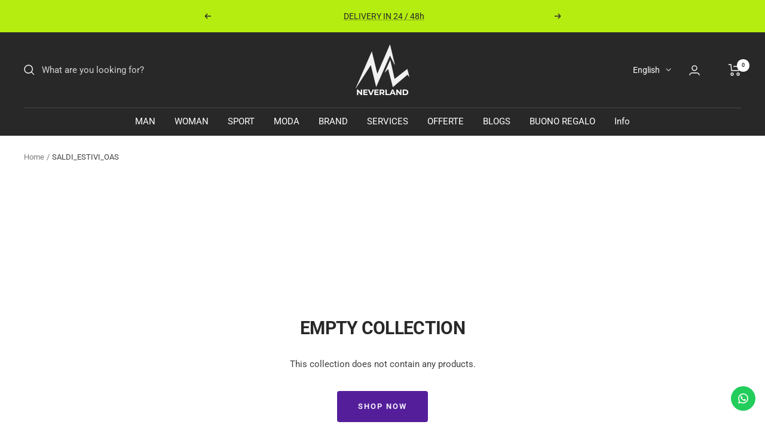

--- FILE ---
content_type: text/html; charset=utf-8
request_url: https://neverlandfirenze.com/en/collections/saldi_estivi_oas
body_size: 70534
content:
<!doctype html><html class="no-js" lang="en" dir="ltr">
<script src="https://www.paypal.com/sdk/js?client-id=AdUrflS6DATZrfcRzyLgd4Wrbph0IVE78s0t1Vpq_YhVUUeV8lZQrFKsed9NDlcjjF7RvK_QRrDtbLhX&currency=EUR&components=messages" data-namespace="PayPalSDK"></script>
  
  <head>
<!-- starapps_core_start -->
<!-- This code is automatically managed by StarApps Studio -->
<!-- Please contact support@starapps.studio for any help -->
<!-- File location: snippets/starapps-core.liquid -->

<script type="text/javascript" sa-published-language-info="true" data-no-instant="true"></script>
<script type="application/json" sa-money-format="true" data-no-instant="true">{"money_format":"€{{amount_with_comma_separator}}"}</script>

    
<!-- starapps_core_end -->

<!-- "snippets/booster-seo.liquid" was not rendered, the associated app was uninstalled -->

    <!-- Google Tag Manager -->
<script>(function(w,d,s,l,i){w[l]=w[l]||[];w[l].push({'gtm.start':
new Date().getTime(),event:'gtm.js'});var f=d.getElementsByTagName(s)[0],
j=d.createElement(s),dl=l!='dataLayer'?'&l='+l:'';j.async=true;j.src=
'https://www.googletagmanager.com/gtm.js?id='+i+dl;f.parentNode.insertBefore(j,f);
})(window,document,'script','dataLayer','GTM-W6M5XK2');</script>
<!-- End Google Tag Manager -->


<!-- Google tag (gtag.js) -->
<script async src="https://www.googletagmanager.com/gtag/js?id=G-M6YRHD9WF1"></script>
<script>
  window.dataLayer = window.dataLayer || [];
  function gtag(){dataLayer.push(arguments);}
  gtag('js', new Date());

  gtag('config', 'G-M6YRHD9WF1');
</script>
 
<script type="text/javascript" async="" src="https://static.klaviyo.com/onsite/js/klaviyo.js?company_id=VgeUTq"></script>


  
	<link rel="stylesheet" href="https://size-charts-relentless.herokuapp.com/css/size-charts-relentless.css" />
	<script>
	var sizeChartsRelentless = window.sizeChartsRelentless || {};
	sizeChartsRelentless.product = null;
	
	sizeChartsRelentless.metafield = [{"id":"1762343296084","values":[["","",""],["","",""],["","",""],["","",""]],"descriptionTop":"<p class=\"modal-header\" style=\"display: flex; align-items: flex-start; justify-content: space-between; padding: 1rem; border-bottom: 1px solid rgb(222, 226, 230); border-top-left-radius: calc(-1px + 0.1875rem); border-top-right-radius: calc(-1px + 0.1875rem); color: rgb(0, 0, 0); font-family: neue-haas-unica, sans-serif; font-size: 16px; letter-spacing: 0.5px;\"><h2 class=\"modal-title size-chart-title\" style=\"margin-top: 0px; margin-bottom: 0px; line-height: 1.5; font-size: 1.625rem; font-family: neue-haas-unica, sans-serif; letter-spacing: 0.03125rem; text-transform: uppercase;\">Tabella delle taglie</h2><button type=\"button\" class=\"close\" data-dismiss=\"modal\" aria-label=\"Close\" style=\"border-radius: 0px; margin: -1rem -1rem -1rem auto; font-family: inherit; font-size: 1.5rem; line-height: 1; overflow: visible; appearance: none; float: right; font-weight: 700; color: rgb(0, 0, 0); text-shadow: rgb(255, 255, 255) 0px 1px 0px; opacity: 0.5; cursor: pointer; padding: 1rem; border-width: 0px; border-style: initial; border-color: initial;\"><span class=\"fal fa-times\" aria-hidden=\"true\" style=\"-webkit-font-smoothing: antialiased; display: inline-block; font-variant-numeric: normal; font-variant-east-asian: normal; font-variant-alternates: normal; font-variant-position: normal; font-variant-emoji: normal; text-rendering: auto; line-height: 1; font-weight: 300; font-family: &quot;Font Awesome 5 Pro&quot;;\"></span></button></p><p class=\"modal-body\" style=\"position: relative; flex: 0 0 auto; padding: 1rem; color: rgb(0, 0, 0); font-family: neue-haas-unica, sans-serif; font-size: 16px; letter-spacing: 0.5px;\"><div class=\"size-chart-collapsible active\" style=\"max-height: 100%; overflow: auto; transition: max-height 0.5s ease-in-out; padding: 0.625rem 0px;\"><div class=\"container-fluid\" style=\"width: 466px; padding-right: 15px; padding-left: 15px; margin-right: auto; margin-left: auto; min-width: 20rem;\"><div class=\"sizinginformation\"><h3 style=\"margin-bottom: 0.5rem; font-weight: 400; line-height: 1.2; font-size: 1.5rem; font-family: neue-haas-unica, sans-serif; letter-spacing: 0.03125rem;\">CASCHI DA NEVE</h3><div class=\"sizechart\"><table class=\"sizecharttable table\" summary=\"Misure caschi per adulti\" style=\"border-collapse: collapse; width: 436px; margin-bottom: 1rem; color: rgb(33, 37, 41); vertical-align: top; max-width: 100%;\"><tbody><tr><th scope=\"col\" style=\"text-align: center; border-width: 1px 3px 3px; border-style: solid; border-color: rgb(210, 210, 210) white white; border-image: initial; padding: 0.75rem; background-color: rgb(0, 0, 0); color: white; vertical-align: top;\">Taglia</th><th scope=\"col\" style=\"text-align: center; border-width: 1px 3px 3px; border-style: solid; border-color: rgb(210, 210, 210) white white; border-image: initial; padding: 0.75rem; background-color: rgb(0, 0, 0); color: white; vertical-align: top;\">Circonferenza testa</th></tr><tr><td style=\"border-width: 1px 3px 3px; border-style: solid; border-color: rgb(210, 210, 210) white white; border-image: initial; padding: 0.75rem; background-color: lightgrey; text-align: center; vertical-align: top;\">S</td><td style=\"border-width: 1px 3px 3px; border-style: solid; border-color: rgb(210, 210, 210) white white; border-image: initial; padding: 0.75rem; background-color: lightgrey; text-align: center; vertical-align: top;\">51-55&nbsp;cm</td></tr><tr><td style=\"border-width: 1px 3px 3px; border-style: solid; border-color: rgb(210, 210, 210) white white; border-image: initial; padding: 0.75rem; background-color: lightgrey; text-align: center; vertical-align: top;\">Asia Fit S</td><td style=\"border-width: 1px 3px 3px; border-style: solid; border-color: rgb(210, 210, 210) white white; border-image: initial; padding: 0.75rem; background-color: lightgrey; text-align: center; vertical-align: top;\">55-59&nbsp;cm</td></tr><tr><td style=\"border-width: 1px 3px 3px; border-style: solid; border-color: rgb(210, 210, 210) white white; border-image: initial; padding: 0.75rem; background-color: lightgrey; text-align: center; vertical-align: top;\">M</td><td style=\"border-width: 1px 3px 3px; border-style: solid; border-color: rgb(210, 210, 210) white white; border-image: initial; padding: 0.75rem; background-color: lightgrey; text-align: center; vertical-align: top;\">55-59&nbsp;cm</td></tr><tr><td style=\"border-width: 1px 3px 3px; border-style: solid; border-color: rgb(210, 210, 210) white white; border-image: initial; padding: 0.75rem; background-color: lightgrey; text-align: center; vertical-align: top;\">Asia Fit M</td><td style=\"border-width: 1px 3px 3px; border-style: solid; border-color: rgb(210, 210, 210) white white; border-image: initial; padding: 0.75rem; background-color: lightgrey; text-align: center; vertical-align: top;\">59-63&nbsp;cm</td></tr><tr><td style=\"border-width: 1px 3px 3px; border-style: solid; border-color: rgb(210, 210, 210) white white; border-image: initial; padding: 0.75rem; background-color: lightgrey; text-align: center; vertical-align: top;\">L</td><td style=\"border-width: 1px 3px 3px; border-style: solid; border-color: rgb(210, 210, 210) white white; border-image: initial; padding: 0.75rem; background-color: lightgrey; text-align: center; vertical-align: top;\">59-63&nbsp;cm</td></tr><tr><td style=\"border-width: 1px 3px 3px; border-style: solid; border-color: rgb(210, 210, 210) white white; border-image: initial; padding: 0.75rem; background-color: lightgrey; text-align: center; vertical-align: top;\">Race L</td><td style=\"border-width: 1px 3px 3px; border-style: solid; border-color: rgb(210, 210, 210) white white; border-image: initial; padding: 0.75rem; background-color: lightgrey; text-align: center; vertical-align: top;\">59-61&nbsp;cm</td></tr><tr><td style=\"border-width: 1px 3px 3px; border-style: solid; border-color: rgb(210, 210, 210) white white; border-image: initial; padding: 0.75rem; background-color: lightgrey; text-align: center; vertical-align: top;\">Vida L</td><td style=\"border-width: 1px 3px 3px; border-style: solid; border-color: rgb(210, 210, 210) white white; border-image: initial; padding: 0.75rem; background-color: lightgrey; text-align: center; vertical-align: top;\">59-61&nbsp;cm</td></tr><tr><td style=\"border-width: 1px 3px 3px; border-style: solid; border-color: rgb(210, 210, 210) white white; border-image: initial; padding: 0.75rem; background-color: lightgrey; text-align: center; vertical-align: top;\">Asia Fit L</td><td style=\"border-width: 1px 3px 3px; border-style: solid; border-color: rgb(210, 210, 210) white white; border-image: initial; padding: 0.75rem; background-color: lightgrey; text-align: center; vertical-align: top;\">63-67&nbsp;cm</td></tr><tr><td style=\"border-width: 1px 3px 3px; border-style: solid; border-color: rgb(210, 210, 210) white white; border-image: initial; padding: 0.75rem; background-color: lightgrey; text-align: center; vertical-align: top;\">XL</td><td style=\"border-width: 1px 3px 3px; border-style: solid; border-color: rgb(210, 210, 210) white white; border-image: initial; padding: 0.75rem; background-color: lightgrey; text-align: center; vertical-align: top;\">63-67&nbsp;cm</td></tr><tr><td style=\"border-width: 1px 3px 3px; border-style: solid; border-color: rgb(210, 210, 210) white white; border-image: initial; padding: 0.75rem; background-color: lightgrey; text-align: center; vertical-align: top;\">Bambino OS</td><td style=\"border-width: 1px 3px 3px; border-style: solid; border-color: rgb(210, 210, 210) white white; border-image: initial; padding: 0.75rem; background-color: lightgrey; text-align: center; vertical-align: top;\">48-56&nbsp;cm</td></tr><tr><td style=\"border-width: 1px 3px 3px; border-style: solid; border-color: rgb(210, 210, 210) white white; border-image: initial; padding: 0.75rem; background-color: lightgrey; text-align: center; vertical-align: top;\">Bambino S</td><td style=\"border-width: 1px 3px 3px; border-style: solid; border-color: rgb(210, 210, 210) white white; border-image: initial; padding: 0.75rem; background-color: lightgrey; text-align: center; vertical-align: top;\">48-53&nbsp;cm</td></tr><tr><td style=\"border-width: 1px 3px 3px; border-style: solid; border-color: rgb(210, 210, 210) white white; border-image: initial; padding: 0.75rem; background-color: lightgrey; text-align: center; vertical-align: top;\">Bambino M</td><td style=\"border-width: 1px 3px 3px; border-style: solid; border-color: rgb(210, 210, 210) white white; border-image: initial; padding: 0.75rem; background-color: lightgrey; text-align: center; vertical-align: top;\">53-58&nbsp;cm</td></tr></tbody></table></div></div></div></div></p>","descriptionBottom":"","title":"SMITH","conditions":[{"type":"vendor","title":"SMITH"}]},{"id":"1761238991290","values":[["","",""],["","",""],["","",""],["","",""]],"descriptionTop":"<p><img src=\"https://d17fzo7x83uajt.cloudfront.net/[base64]\"></p>","descriptionBottom":"","title":"X-Tech Calze","conditions":[{"type":"product","title":"X-Tech Calze Carbon XT12 da Trekking","id":"15719746568527"},{"type":"product","title":"X-Tech Calze XT168 Merino da Trekking","id":"15719905821007"},{"type":"product","title":"X-Tech Calze XT179 Merino da Trekking","id":"15719917715791"},{"type":"product","title":"X-Tech Calze XT57 da Trekking","id":"15719847362895"}]},{"id":"1761238861747","values":[["","",""],["","",""],["","",""],["","",""]],"descriptionTop":"<p><img src=\"https://d17fzo7x83uajt.cloudfront.net/[base64]\"></p>","descriptionBottom":"","title":"X-TECH","conditions":[{"type":"product","title":"X-Tech Energy ML - Intimo Tecnico Unisex","id":"15719066435919"},{"type":"product","title":"X-Tech Energy MM - Intimo Tecnico Unisex","id":"15718911344975"},{"type":"product","title":"X-Tech Race Woman ml - Intimo Tecnico Donna","id":"15719297286479"},{"type":"product","title":"X-Tech Race Woman Pants - Intimo Tecnico Donna","id":"15719303512399"},{"type":"product","title":"X-Tech Race3 ML - Intimo Tecnico Uomo","id":"15719170081103"},{"type":"product","title":"X-Tech Race3 Pants - Intimo Tecnico Uomo","id":"15719190823247"}]},{"id":"1744819728497","values":[["IT","CAPI UNISEX","T-SHIRT UOMO","TORACE (A)","VITA (B)","BACINO (C)"],["-","XS","-","85 / 89","75 / 79","90 / 94"],["46","S","S","90 / 94","80 / 84","95 / 99"],["48","S","M","95 / 99","85 / 89","100 / 104"],["50","M","L","100 / 104","90 / 94","105 / 109"],["52","L","XL","105 / 109","95 / 99","110 / 114"],["54","L","XXL","110 / 115","100 / 105","115 / 120"],["56","XL","XXL","116 / 122","106 / 112","121/ 127"],["58","XXL","-","123 / 130","113 / 120","128 / 135"]],"title":"REDELK","descriptionTop":"<p><img src=\"https://d17fzo7x83uajt.cloudfront.net/[base64]\"></p><p><br></p><p>&nbsp; &nbsp; &nbsp; &nbsp; &nbsp; &nbsp; &nbsp;<img src=\"https://d17fzo7x83uajt.cloudfront.net/[base64]\"></p>","descriptionBottom":"<br><p class=\"wrap mcb-wrap mcb-wrap-3wxvv282u one-fifth  valign-top clearfix\" style=\"-webkit-font-smoothing: antialiased; margin: 0px; padding: 0px; border: 0px; font-variant-numeric: inherit; font-variant-east-asian: inherit; font-variant-alternates: inherit; font-variant-position: inherit; font-variant-emoji: inherit; font-stretch: inherit; line-height: inherit; font-family: Montserrat, Helvetica, Arial, sans-serif; font-optical-sizing: inherit; font-size-adjust: inherit; font-kerning: inherit; font-feature-settings: inherit; font-variation-settings: inherit; vertical-align: baseline; float: left; position: relative; z-index: 1; width: 212px; color: rgb(6, 21, 48);\"><div class=\"mcb-wrap-inner\" style=\"box-sizing: inherit; -webkit-font-smoothing: antialiased; margin: 0px; padding: 0px; border: 0px; font: inherit; vertical-align: baseline;\"><div class=\"column mcb-column mcb-item-pb5drw5pj one column_image\" style=\"box-sizing: inherit; -webkit-font-smoothing: antialiased; margin: 0px 2.10938px 40px; padding: 0px; border: 0px; font-style: inherit; font-variant: inherit; font-weight: inherit; font-stretch: inherit; font-size: inherit; line-height: 0; font-family: inherit; font-optical-sizing: inherit; font-size-adjust: inherit; font-kerning: inherit; font-feature-settings: inherit; font-variation-settings: inherit; vertical-align: baseline; float: left; width: 207.75px;\"><div class=\"image_frame image_item no_link scale-with-grid aligncenter no_border\" style=\"-webkit-font-smoothing: antialiased; margin: 0px auto; padding: 0px; border: 0px solid rgb(248, 248, 248); font-style: inherit; font-variant: inherit; font-weight: inherit; font-stretch: inherit; font-size: inherit; line-height: 0; font-family: inherit; font-optical-sizing: inherit; font-size-adjust: inherit; font-kerning: inherit; font-feature-settings: inherit; font-variation-settings: inherit; vertical-align: baseline; clear: both; max-width: 100%; text-align: center;\"><div class=\"image_wrapper\" style=\"-webkit-font-smoothing: antialiased; margin: 0px; padding: 0px; border: 0px rgb(226, 226, 226); font: inherit; vertical-align: baseline; position: relative; overflow: hidden;\"><img width=\"88\" height=\"300\" class=\"scale-with-grid entered lazyloaded\" src=\"https://www.redelk.it/wp-content/uploads/2024/09/donna-88x300.png\" alt=\"donna\" title=\"\" data-lazy-src=\"https://www.redelk.it/wp-content/uploads/2024/09/donna-88x300.png\" data-ll-status=\"loaded\" style=\"box-sizing: inherit; -webkit-font-smoothing: antialiased; margin: 0px; padding: 0px; border: 0px; font: inherit; vertical-align: baseline; max-width: 100.1%; display: inline; transition: 0.3s ease-in-out; position: relative; top: 0px; transform: scale(1);\"></div></div></div></div></p><p class=\"wrap mcb-wrap mcb-wrap-7aw8v8j6p four-fifth  valign-top clearfix\" style=\"-webkit-font-smoothing: antialiased; margin: 0px; padding: 0px; border: 0px; font-variant-numeric: inherit; font-variant-east-asian: inherit; font-variant-alternates: inherit; font-variant-position: inherit; font-variant-emoji: inherit; font-stretch: inherit; line-height: inherit; font-family: Montserrat, Helvetica, Arial, sans-serif; font-optical-sizing: inherit; font-size-adjust: inherit; font-kerning: inherit; font-feature-settings: inherit; font-variation-settings: inherit; vertical-align: baseline; float: left; position: relative; z-index: 1; width: 848px; color: rgb(6, 21, 48);\"><div class=\"mcb-wrap-inner\" style=\"box-sizing: inherit; -webkit-font-smoothing: antialiased; margin: 0px; padding: 0px; border: 0px; font: inherit; vertical-align: baseline;\"><div class=\"column mcb-column mcb-item-r5u3jub1m one column_divider\" style=\"box-sizing: inherit; -webkit-font-smoothing: antialiased; margin-top: 0px; margin-right: 8.46875px; margin-bottom: 0px !important; margin-left: 8.46875px; padding: 0px; border: 0px; font: inherit; vertical-align: baseline; float: left; width: 831.031px; height: auto !important;\"><hr class=\"no_line\" style=\"box-sizing: inherit; -webkit-font-smoothing: antialiased; border: none; outline: none; height: 1px; width: 831.031px; margin: 0px auto 10px; clear: both; background: none; color: transparent;\"></div><div class=\"column mcb-column mcb-item-xdv634lsd one column_column\" style=\"box-sizing: inherit; -webkit-font-smoothing: antialiased; margin: 0px 8.46875px 40px; padding: 0px; border: 0px; font: inherit; vertical-align: baseline; float: left; width: 831.031px;\"><div class=\"column_attr clearfix\" style=\"box-sizing: inherit; -webkit-font-smoothing: antialiased; margin: 0px; padding: 0px; border: 0px; font: inherit; vertical-align: baseline;\"><div class=\"wptm_table tablesorter-bootstrap \" data-id=\"19\" data-hightlight=\"0\" style=\"box-sizing: inherit; -webkit-font-smoothing: antialiased; margin: 0px auto; padding: 0px; border: 0px; font: inherit; vertical-align: baseline; position: relative; max-width: 100%;\"><div class=\"wptmresponsive dataTables-wptmtable wptmtable \" id=\"wptmtable19\" data-tableid=\"wptmTbl19\" style=\"box-sizing: inherit; -webkit-font-smoothing: antialiased; margin: 0px; padding: 0px; border: 0px; font: inherit; vertical-align: baseline; overflow: unset;\"><div id=\"wptmTbl19_wrapper\" class=\"dataTables_wrapper\" style=\"box-sizing: inherit; -webkit-font-smoothing: antialiased; margin: 0px auto; padding: 0px; border: 0px; font: inherit; vertical-align: baseline; max-width: 100%; position: relative; clear: both; zoom: 1; width: 820px;\"><div class=\"wptm_buttons buttons_wptmTbl19\" style=\"box-sizing: inherit; -webkit-font-smoothing: antialiased; margin: 20px 0px 0px; padding: 0px; border: 0px; font: inherit; vertical-align: baseline; width: 800px;\"></div><div class=\"top\" style=\"box-sizing: inherit; -webkit-font-smoothing: antialiased; margin: 0px; padding: 0px; border: 0px; font: inherit; vertical-align: baseline;\"></div><div class=\"dataTables_scroll\" style=\"box-sizing: inherit; -webkit-font-smoothing: antialiased; margin: 0px; padding: 0px; border: 0px; font: inherit; vertical-align: baseline; clear: both; max-height: 720px; overflow: auto;\"><div class=\"dataTables_scrollHead\" style=\"box-sizing: inherit; -webkit-font-smoothing: antialiased; margin: 0px; padding: 0px; border: 0px; font: inherit; vertical-align: baseline; top: 1px !important; z-index: 99; overflow: hidden; position: relative; width: 820px;\"><div class=\"dataTables_scrollHeadInner\" style=\"box-sizing: content-box; -webkit-font-smoothing: antialiased; margin: 0px; padding: 0px; border: 0px; font: inherit; vertical-align: baseline; width: 800px;\"><table data-count-header=\"1\" data-format-decimal_count=\"0\" data-format-decimal_symbol=\".\" data-format-symbol_position=\"0\" data-format-thousand_symbol=\",\" data-format-currency_symbol=\"$\" data-name-style=\"19_1732297783.css\" data-format=\"YYYY-MM-DD\" data-id=\"19\" data-responsive=\"false\" data-hidecols=\"false\" data-type=\"html\" data-paging=\"false\" data-searching=\"true\" data-ordering=\"false\" data-table-breakpoint=\"980\" data-scroll-x=\"true\" data-scroll-collapse=\"true\" data-align=\"center\" data-range=\"[]\" data-hidecolumn=\"[0,0,0,0,0,0,0,0]\" data-colwidths=\"[100,100,100,100,100,100,100,100]\" class=\"wptm_main_table disablePager hideScrollHeader dataTable\" data-tablewidth=\"800\" style=\"box-sizing: content-box; -webkit-font-smoothing: antialiased; margin: 0px auto 0px 0px; padding: 0px; border: none; font: inherit; vertical-align: baseline; border-collapse: collapse; border-spacing: 0px; width: 800px; border-radius: 5px; table-layout: auto; clear: both;\"><thead style=\"box-sizing: inherit; -webkit-font-smoothing: antialiased; margin: 0px; padding: 0px; border: 0px; font: inherit; vertical-align: baseline;\"></thead></table></div></div><div class=\"dataTables_scrollBody\" style=\"box-sizing: inherit; -webkit-font-smoothing: antialiased; margin: 0px; padding: 0px; border: 0px; font: inherit; vertical-align: baseline; z-index: 9; position: relative; overflow: auto; width: 820px;\"><table data-count-header=\"1\" data-format-decimal_count=\"0\" data-format-decimal_symbol=\".\" data-format-symbol_position=\"0\" data-format-thousand_symbol=\",\" data-format-currency_symbol=\"$\" data-name-style=\"19_1732297783.css\" data-format=\"YYYY-MM-DD\" id=\"wptmTbl19\" data-id=\"19\" data-responsive=\"false\" data-hidecols=\"false\" data-type=\"html\" data-paging=\"false\" data-searching=\"true\" data-ordering=\"false\" data-table-breakpoint=\"980\" data-scroll-x=\"true\" data-scroll-collapse=\"true\" data-align=\"center\" data-range=\"[]\" data-hidecolumn=\"[0,0,0,0,0,0,0,0]\" data-colwidths=\"[100,100,100,100,100,100,100,100]\" class=\"wptm_main_table disablePager hideScrollHeader dataTable\" data-tablewidth=\"800\" style=\"box-sizing: content-box; -webkit-font-smoothing: antialiased; margin: 0px auto; padding: 0px; border: none; font: inherit; vertical-align: baseline; border-collapse: collapse; border-spacing: 0px; width: 800px; border-radius: 5px; table-layout: auto; clear: both;\"><colgroup style=\"box-sizing: inherit; -webkit-font-smoothing: antialiased;\"><col data-dtr=\"0\" data-dtc=\"0\" class=\"dtc0\" style=\"box-sizing: inherit; -webkit-font-smoothing: antialiased; width: 100px; min-width: 100px; vertical-align: middle; text-align: center; border-bottom: inherit; border-top: inherit; color: rgb(0, 0, 0); font-family: Montserrat; font-size: 13px;\"><col data-dtr=\"0\" data-dtc=\"1\" class=\"dtc1\" style=\"box-sizing: inherit; -webkit-font-smoothing: antialiased; width: 100px; min-width: 100px; vertical-align: middle; text-align: center; border-bottom: inherit; border-top: inherit; color: rgb(0, 0, 0); font-family: Montserrat; font-size: 13px;\"><col data-dtr=\"0\" data-dtc=\"2\" class=\"dtc2\" style=\"box-sizing: inherit; -webkit-font-smoothing: antialiased; width: 100px; min-width: 100px; vertical-align: middle; text-align: center; border-bottom: inherit; border-top: inherit; color: rgb(0, 0, 0); font-family: Montserrat; font-size: 13px;\"><col data-dtr=\"0\" data-dtc=\"3\" class=\"dtc3\" style=\"box-sizing: inherit; -webkit-font-smoothing: antialiased; width: 100px; min-width: 100px; vertical-align: middle; text-align: center; border-bottom: inherit; border-top: inherit; color: rgb(0, 0, 0); font-family: Montserrat; font-size: 13px;\"><col data-dtr=\"0\" data-dtc=\"4\" class=\"dtc4\" style=\"box-sizing: inherit; -webkit-font-smoothing: antialiased; width: 100px; min-width: 100px; vertical-align: middle; text-align: center; border-bottom: inherit; border-top: inherit; color: rgb(0, 0, 0); font-family: Montserrat; font-size: 13px;\"><col data-dtr=\"0\" data-dtc=\"5\" class=\"dtc5\" style=\"box-sizing: inherit; -webkit-font-smoothing: antialiased; width: 100px; min-width: 100px; vertical-align: middle; text-align: center; border-bottom: inherit; border-top: inherit; color: rgb(0, 0, 0); font-family: Montserrat; font-size: 13px;\"><col data-dtr=\"0\" data-dtc=\"6\" class=\"dtc6\" style=\"box-sizing: inherit; -webkit-font-smoothing: antialiased; width: 100px; min-width: 100px; vertical-align: middle; text-align: center; border-bottom: inherit; border-top: inherit; color: rgb(0, 0, 0); font-family: Montserrat; font-size: 13px;\"><col data-dtr=\"0\" data-dtc=\"7\" class=\"dtc7\" style=\"box-sizing: inherit; -webkit-font-smoothing: antialiased; width: 100px; min-width: 100px; vertical-align: middle; text-align: center; border-bottom: inherit; border-top: inherit; color: rgb(0, 0, 0); font-family: Montserrat; font-size: 13px;\"></colgroup><tbody style=\"box-sizing: inherit; -webkit-font-smoothing: antialiased; margin: 0px; padding: 0px; border: 0px; font: inherit; vertical-align: baseline;\"><tr class=\"row0 row_index0 moveFromHeader\" style=\"-webkit-font-smoothing: antialiased; margin: 0px; padding: 0px; border: none; font-style: inherit; font-variant: inherit; font-stretch: inherit; font-size: 13px; line-height: inherit; font-family: Arial; font-optical-sizing: inherit; font-size-adjust: inherit; font-kerning: inherit; font-feature-settings: inherit; font-variation-settings: inherit; vertical-align: baseline; background-image: none; background-position: initial; background-size: initial; background-repeat: initial; background-attachment: initial; background-origin: initial; background-clip: initial; background-color: inherit; color: rgb(0, 0, 0); box-shadow: none; word-break: break-all; clip-path: none;\"><th data-priority=\"0\" class=\"dtr0 dtc0 sorting_disabled\" rowspan=\"1\" colspan=\"1\" style=\"-webkit-font-smoothing: antialiased; margin: 0px; padding: 0px; border-width: inherit; border-style: inherit; border-color: inherit; border-image: unset; font-style: inherit; font-variant: inherit; font-stretch: inherit; line-height: 21px; font-family: Montserrat; font-optical-sizing: inherit; font-size-adjust: inherit; font-kerning: inherit; font-feature-settings: inherit; font-variation-settings: inherit; vertical-align: middle; text-align: center; background: none red; box-shadow: transparent 0px 0px 0px; color: rgb(255, 255, 255); word-break: break-word; overflow-wrap: normal; height: 39px; width: 100px; min-width: 100px;\">IT</th><th data-priority=\"0\" class=\"dtr0 dtc1 sorting_disabled\" rowspan=\"1\" colspan=\"1\" style=\"-webkit-font-smoothing: antialiased; margin: 0px; padding: 0px; border-width: inherit; border-style: inherit; border-color: inherit; border-image: unset; font-style: inherit; font-variant: inherit; font-stretch: inherit; line-height: 21px; font-family: Montserrat; font-optical-sizing: inherit; font-size-adjust: inherit; font-kerning: inherit; font-feature-settings: inherit; font-variation-settings: inherit; vertical-align: middle; text-align: center; background: none red; box-shadow: transparent 0px 0px 0px; color: rgb(255, 255, 255); word-break: break-word; overflow-wrap: normal; height: 39px; width: 100px; min-width: 100px;\">DE</th><th data-priority=\"0\" class=\"dtr0 dtc2 sorting_disabled\" rowspan=\"1\" colspan=\"1\" style=\"-webkit-font-smoothing: antialiased; margin: 0px; padding: 0px; border-width: inherit; border-style: inherit; border-color: inherit; border-image: unset; font-style: inherit; font-variant: inherit; font-stretch: inherit; line-height: 21px; font-family: Montserrat; font-optical-sizing: inherit; font-size-adjust: inherit; font-kerning: inherit; font-feature-settings: inherit; font-variation-settings: inherit; vertical-align: middle; text-align: center; background: none red; box-shadow: transparent 0px 0px 0px; color: rgb(255, 255, 255); word-break: break-word; overflow-wrap: normal; height: 39px; width: 100px; min-width: 100px;\">FR</th><th data-priority=\"0\" class=\"dtr0 dtc3 sorting_disabled\" rowspan=\"1\" colspan=\"1\" style=\"-webkit-font-smoothing: antialiased; margin: 0px; padding: 0px; border-width: inherit; border-style: inherit; border-color: inherit; border-image: unset; font-style: inherit; font-variant: inherit; font-stretch: inherit; line-height: 21px; font-family: Montserrat; font-optical-sizing: inherit; font-size-adjust: inherit; font-kerning: inherit; font-feature-settings: inherit; font-variation-settings: inherit; vertical-align: middle; text-align: center; background: none red; box-shadow: transparent 0px 0px 0px; color: rgb(255, 255, 255); word-break: break-word; overflow-wrap: normal; height: 39px; width: 100px; min-width: 100px;\">CAPI UNISEX</th><th data-priority=\"0\" class=\"dtr0 dtc4 sorting_disabled\" rowspan=\"1\" colspan=\"1\" style=\"-webkit-font-smoothing: antialiased; margin: 0px; padding: 0px; border-width: inherit; border-style: inherit; border-color: inherit; border-image: unset; font-style: inherit; font-variant: inherit; font-stretch: inherit; line-height: 21px; font-family: Montserrat; font-optical-sizing: inherit; font-size-adjust: inherit; font-kerning: inherit; font-feature-settings: inherit; font-variation-settings: inherit; vertical-align: middle; text-align: center; background: none red; box-shadow: transparent 0px 0px 0px; color: rgb(255, 255, 255); word-break: break-word; overflow-wrap: normal; height: 39px; width: 100px; min-width: 100px;\">T-SHIRT DONNA</th><th data-priority=\"0\" class=\"dtr0 dtc5 sorting_disabled\" rowspan=\"1\" colspan=\"1\" style=\"-webkit-font-smoothing: antialiased; margin: 0px; padding: 0px; border-width: inherit; border-style: inherit; border-color: inherit; border-image: unset; font-style: inherit; font-variant: inherit; font-stretch: inherit; line-height: 21px; font-family: Montserrat; font-optical-sizing: inherit; font-size-adjust: inherit; font-kerning: inherit; font-feature-settings: inherit; font-variation-settings: inherit; vertical-align: middle; text-align: center; background: none red; box-shadow: transparent 0px 0px 0px; color: rgb(255, 255, 255); word-break: break-word; overflow-wrap: normal; height: 39px; width: 100px; min-width: 100px;\">TORACE (A)</th><th data-priority=\"0\" class=\"dtr0 dtc6 sorting_disabled\" rowspan=\"1\" colspan=\"1\" style=\"-webkit-font-smoothing: antialiased; margin: 0px; padding: 0px; border-width: inherit; border-style: inherit; border-color: inherit; border-image: unset; font-style: inherit; font-variant: inherit; font-stretch: inherit; line-height: 21px; font-family: Montserrat; font-optical-sizing: inherit; font-size-adjust: inherit; font-kerning: inherit; font-feature-settings: inherit; font-variation-settings: inherit; vertical-align: middle; text-align: center; background: none red; box-shadow: transparent 0px 0px 0px; color: rgb(255, 255, 255); word-break: break-word; overflow-wrap: normal; height: 39px; width: 100px; min-width: 100px;\">VITA (B)</th><th data-priority=\"0\" class=\"dtr0 dtc7 sorting_disabled\" rowspan=\"1\" colspan=\"1\" style=\"-webkit-font-smoothing: antialiased; margin: 0px; padding: 0px; border-width: inherit; border-style: inherit; border-color: inherit; border-image: unset; font-style: inherit; font-variant: inherit; font-stretch: inherit; line-height: 21px; font-family: Montserrat; font-optical-sizing: inherit; font-size-adjust: inherit; font-kerning: inherit; font-feature-settings: inherit; font-variation-settings: inherit; vertical-align: middle; text-align: center; background: none red; box-shadow: transparent 0px 0px 0px; color: rgb(255, 255, 255); word-break: break-word; overflow-wrap: normal; height: 39px; width: 100px; min-width: 100px;\">BACINO (C)</th></tr><tr class=\"row1 odd row_index1\" style=\"-webkit-font-smoothing: antialiased; margin: 0px; padding: 0px; border: none; font-style: inherit; font-variant: inherit; font-stretch: inherit; font-size: 13px; line-height: inherit; font-family: Arial; font-optical-sizing: inherit; font-size-adjust: inherit; font-kerning: inherit; font-feature-settings: inherit; font-variation-settings: inherit; vertical-align: baseline; background-image: none; background-position: initial; background-size: initial; background-repeat: initial; background-attachment: initial; background-origin: initial; background-clip: initial; background-color: inherit; color: rgb(0, 0, 0); box-shadow: none; word-break: break-all; clip-path: none;\"><td class=\"dtr1 dtc0\" style=\"-webkit-font-smoothing: antialiased; margin: 0px; padding: 0px; border-width: inherit; border-style: inherit; border-color: inherit; border-image: unset; font-style: inherit; font-variant: inherit; font-stretch: inherit; line-height: 21px; font-family: Montserrat; font-optical-sizing: inherit; font-size-adjust: inherit; font-kerning: inherit; font-feature-settings: inherit; font-variation-settings: inherit; vertical-align: middle; text-align: center; background: none rgb(243, 243, 243); box-shadow: none; word-break: break-word; overflow-wrap: normal; height: 39px; width: 100px; min-width: 100px;\">38</td><td class=\"dtr1 dtc1\" style=\"-webkit-font-smoothing: antialiased; margin: 0px; padding: 0px; border-width: inherit; border-style: inherit; border-color: inherit; border-image: unset; font-style: inherit; font-variant: inherit; font-stretch: inherit; line-height: 21px; font-family: Montserrat; font-optical-sizing: inherit; font-size-adjust: inherit; font-kerning: inherit; font-feature-settings: inherit; font-variation-settings: inherit; vertical-align: middle; text-align: center; background: none rgb(243, 243, 243); box-shadow: none; word-break: break-word; overflow-wrap: normal; height: 39px; width: 100px; min-width: 100px;\">32</td><td class=\"dtr1 dtc2\" style=\"-webkit-font-smoothing: antialiased; margin: 0px; padding: 0px; border-width: inherit; border-style: inherit; border-color: inherit; border-image: unset; font-style: inherit; font-variant: inherit; font-stretch: inherit; line-height: 21px; font-family: Montserrat; font-optical-sizing: inherit; font-size-adjust: inherit; font-kerning: inherit; font-feature-settings: inherit; font-variation-settings: inherit; vertical-align: middle; text-align: center; background: none rgb(243, 243, 243); box-shadow: none; word-break: break-word; overflow-wrap: normal; height: 39px; width: 100px; min-width: 100px;\">34</td><td class=\"dtr1 dtc3\" style=\"-webkit-font-smoothing: antialiased; margin: 0px; padding: 0px; border-width: inherit; border-style: inherit; border-color: inherit; border-image: unset; font-style: inherit; font-variant: inherit; font-stretch: inherit; line-height: 21px; font-family: Montserrat; font-optical-sizing: inherit; font-size-adjust: inherit; font-kerning: inherit; font-feature-settings: inherit; font-variation-settings: inherit; vertical-align: middle; text-align: center; background: none rgb(243, 243, 243); box-shadow: none; word-break: break-word; overflow-wrap: normal; height: 39px; width: 100px; min-width: 100px;\">XXS</td><td class=\"dtr1 dtc4\" style=\"-webkit-font-smoothing: antialiased; margin: 0px; padding: 0px; border-width: inherit; border-style: inherit; border-color: inherit; border-image: unset; font-style: inherit; font-variant: inherit; font-stretch: inherit; line-height: 21px; font-family: Montserrat; font-optical-sizing: inherit; font-size-adjust: inherit; font-kerning: inherit; font-feature-settings: inherit; font-variation-settings: inherit; vertical-align: middle; text-align: center; background: none rgb(243, 243, 243); box-shadow: none; word-break: break-word; overflow-wrap: normal; height: 39px; width: 100px; min-width: 100px;\">-</td><td class=\"dtr1 dtc5\" style=\"-webkit-font-smoothing: antialiased; margin: 0px; padding: 0px; border-width: inherit; border-style: inherit; border-color: inherit; border-image: unset; font-style: inherit; font-variant: inherit; font-stretch: inherit; line-height: 21px; font-family: Montserrat; font-optical-sizing: inherit; font-size-adjust: inherit; font-kerning: inherit; font-feature-settings: inherit; font-variation-settings: inherit; vertical-align: middle; text-align: center; background: none rgb(243, 243, 243); box-shadow: none; word-break: break-word; overflow-wrap: normal; height: 39px; width: 100px; min-width: 100px;\">71 / 75</td><td class=\"dtr1 dtc6\" style=\"-webkit-font-smoothing: antialiased; margin: 0px; padding: 0px; border-width: inherit; border-style: inherit; border-color: inherit; border-image: unset; font-style: inherit; font-variant: inherit; font-stretch: inherit; line-height: 21px; font-family: Montserrat; font-optical-sizing: inherit; font-size-adjust: inherit; font-kerning: inherit; font-feature-settings: inherit; font-variation-settings: inherit; vertical-align: middle; text-align: center; background: none rgb(243, 243, 243); box-shadow: none; word-break: break-word; overflow-wrap: normal; height: 39px; width: 100px; min-width: 100px;\">55 / 59</td><td class=\"dtr1 dtc7\" style=\"-webkit-font-smoothing: antialiased; margin: 0px; padding: 0px; border-width: inherit; border-style: inherit; border-color: inherit; border-image: unset; font-style: inherit; font-variant: inherit; font-stretch: inherit; line-height: 21px; font-family: Montserrat; font-optical-sizing: inherit; font-size-adjust: inherit; font-kerning: inherit; font-feature-settings: inherit; font-variation-settings: inherit; vertical-align: middle; text-align: center; background: none rgb(243, 243, 243); box-shadow: none; word-break: break-word; overflow-wrap: normal; height: 39px; width: 100px; min-width: 100px;\">80 / 84</td></tr><tr class=\"row2 even row_index2\" style=\"-webkit-font-smoothing: antialiased; margin: 0px; padding: 0px; border: none; font-style: inherit; font-variant: inherit; font-stretch: inherit; font-size: 13px; line-height: inherit; font-family: Arial; font-optical-sizing: inherit; font-size-adjust: inherit; font-kerning: inherit; font-feature-settings: inherit; font-variation-settings: inherit; vertical-align: baseline; background-image: none; background-position: initial; background-size: initial; background-repeat: initial; background-attachment: initial; background-origin: initial; background-clip: initial; background-color: inherit; color: rgb(0, 0, 0); box-shadow: none; word-break: break-all; clip-path: none;\"><td class=\"dtr2 dtc0\" style=\"-webkit-font-smoothing: antialiased; margin: 0px; padding: 0px; border-width: inherit; border-style: inherit; border-color: inherit; border-image: unset; font-style: inherit; font-variant: inherit; font-stretch: inherit; line-height: 21px; font-family: Montserrat; font-optical-sizing: inherit; font-size-adjust: inherit; font-kerning: inherit; font-feature-settings: inherit; font-variation-settings: inherit; vertical-align: middle; text-align: center; background-image: none; background-position: initial; background-size: initial; background-repeat: initial; background-attachment: initial; background-origin: initial; background-clip: initial; box-shadow: none; word-break: break-word; overflow-wrap: normal; height: 39px; width: 100px; min-width: 100px;\">40</td><td class=\"dtr2 dtc1\" style=\"-webkit-font-smoothing: antialiased; margin: 0px; padding: 0px; border-width: inherit; border-style: inherit; border-color: inherit; border-image: unset; font-style: inherit; font-variant: inherit; font-stretch: inherit; line-height: 21px; font-family: Montserrat; font-optical-sizing: inherit; font-size-adjust: inherit; font-kerning: inherit; font-feature-settings: inherit; font-variation-settings: inherit; vertical-align: middle; text-align: center; background-image: none; background-position: initial; background-size: initial; background-repeat: initial; background-attachment: initial; background-origin: initial; background-clip: initial; box-shadow: none; word-break: break-word; overflow-wrap: normal; height: 39px; width: 100px; min-width: 100px;\">34</td><td class=\"dtr2 dtc2\" style=\"-webkit-font-smoothing: antialiased; margin: 0px; padding: 0px; border-width: inherit; border-style: inherit; border-color: inherit; border-image: unset; font-style: inherit; font-variant: inherit; font-stretch: inherit; line-height: 21px; font-family: Montserrat; font-optical-sizing: inherit; font-size-adjust: inherit; font-kerning: inherit; font-feature-settings: inherit; font-variation-settings: inherit; vertical-align: middle; text-align: center; background-image: none; background-position: initial; background-size: initial; background-repeat: initial; background-attachment: initial; background-origin: initial; background-clip: initial; box-shadow: none; word-break: break-word; overflow-wrap: normal; height: 39px; width: 100px; min-width: 100px;\">36</td><td class=\"dtr2 dtc3\" style=\"-webkit-font-smoothing: antialiased; margin: 0px; padding: 0px; border-width: inherit; border-style: inherit; border-color: inherit; border-image: unset; font-style: inherit; font-variant: inherit; font-stretch: inherit; line-height: 21px; font-family: Montserrat; font-optical-sizing: inherit; font-size-adjust: inherit; font-kerning: inherit; font-feature-settings: inherit; font-variation-settings: inherit; vertical-align: middle; text-align: center; background-image: none; background-position: initial; background-size: initial; background-repeat: initial; background-attachment: initial; background-origin: initial; background-clip: initial; box-shadow: none; word-break: break-word; overflow-wrap: normal; height: 39px; width: 100px; min-width: 100px;\">XXS</td><td class=\"dtr2 dtc4\" style=\"-webkit-font-smoothing: antialiased; margin: 0px; padding: 0px; border-width: inherit; border-style: inherit; border-color: inherit; border-image: unset; font-style: inherit; font-variant: inherit; font-stretch: inherit; line-height: 21px; font-family: Montserrat; font-optical-sizing: inherit; font-size-adjust: inherit; font-kerning: inherit; font-feature-settings: inherit; font-variation-settings: inherit; vertical-align: middle; text-align: center; background-image: none; background-position: initial; background-size: initial; background-repeat: initial; background-attachment: initial; background-origin: initial; background-clip: initial; box-shadow: none; word-break: break-word; overflow-wrap: normal; height: 39px; width: 100px; min-width: 100px;\">XS</td><td class=\"dtr2 dtc5\" style=\"-webkit-font-smoothing: antialiased; margin: 0px; padding: 0px; border-width: inherit; border-style: inherit; border-color: inherit; border-image: unset; font-style: inherit; font-variant: inherit; font-stretch: inherit; line-height: 21px; font-family: Montserrat; font-optical-sizing: inherit; font-size-adjust: inherit; font-kerning: inherit; font-feature-settings: inherit; font-variation-settings: inherit; vertical-align: middle; text-align: center; background-image: none; background-position: initial; background-size: initial; background-repeat: initial; background-attachment: initial; background-origin: initial; background-clip: initial; box-shadow: none; word-break: break-word; overflow-wrap: normal; height: 39px; width: 100px; min-width: 100px;\">76 / 80</td><td class=\"dtr2 dtc6\" style=\"-webkit-font-smoothing: antialiased; margin: 0px; padding: 0px; border-width: inherit; border-style: inherit; border-color: inherit; border-image: unset; font-style: inherit; font-variant: inherit; font-stretch: inherit; line-height: 21px; font-family: Montserrat; font-optical-sizing: inherit; font-size-adjust: inherit; font-kerning: inherit; font-feature-settings: inherit; font-variation-settings: inherit; vertical-align: middle; text-align: center; background-image: none; background-position: initial; background-size: initial; background-repeat: initial; background-attachment: initial; background-origin: initial; background-clip: initial; box-shadow: none; word-break: break-word; overflow-wrap: normal; height: 39px; width: 100px; min-width: 100px;\">60 / 64</td><td class=\"dtr2 dtc7\" style=\"-webkit-font-smoothing: antialiased; margin: 0px; padding: 0px; border-width: inherit; border-style: inherit; border-color: inherit; border-image: unset; font-style: inherit; font-variant: inherit; font-stretch: inherit; line-height: 21px; font-family: Montserrat; font-optical-sizing: inherit; font-size-adjust: inherit; font-kerning: inherit; font-feature-settings: inherit; font-variation-settings: inherit; vertical-align: middle; text-align: center; background-image: none; background-position: initial; background-size: initial; background-repeat: initial; background-attachment: initial; background-origin: initial; background-clip: initial; box-shadow: none; word-break: break-word; overflow-wrap: normal; height: 39px; width: 100px; min-width: 100px;\">85 / 89</td></tr><tr class=\"row3 odd row_index3\" style=\"-webkit-font-smoothing: antialiased; margin: 0px; padding: 0px; border: none; font-style: inherit; font-variant: inherit; font-stretch: inherit; font-size: 13px; line-height: inherit; font-family: Arial; font-optical-sizing: inherit; font-size-adjust: inherit; font-kerning: inherit; font-feature-settings: inherit; font-variation-settings: inherit; vertical-align: baseline; background-image: none; background-position: initial; background-size: initial; background-repeat: initial; background-attachment: initial; background-origin: initial; background-clip: initial; background-color: inherit; color: rgb(0, 0, 0); box-shadow: none; word-break: break-all; clip-path: none;\"><td class=\"dtr3 dtc0\" style=\"-webkit-font-smoothing: antialiased; margin: 0px; padding: 0px; border-width: inherit; border-style: inherit; border-color: inherit; border-image: unset; font-style: inherit; font-variant: inherit; font-stretch: inherit; line-height: 21px; font-family: Montserrat; font-optical-sizing: inherit; font-size-adjust: inherit; font-kerning: inherit; font-feature-settings: inherit; font-variation-settings: inherit; vertical-align: middle; text-align: center; background: none rgb(243, 243, 243); box-shadow: none; word-break: break-word; overflow-wrap: normal; height: 39px; width: 100px; min-width: 100px;\">42</td><td class=\"dtr3 dtc1\" style=\"-webkit-font-smoothing: antialiased; margin: 0px; padding: 0px; border-width: inherit; border-style: inherit; border-color: inherit; border-image: unset; font-style: inherit; font-variant: inherit; font-stretch: inherit; line-height: 21px; font-family: Montserrat; font-optical-sizing: inherit; font-size-adjust: inherit; font-kerning: inherit; font-feature-settings: inherit; font-variation-settings: inherit; vertical-align: middle; text-align: center; background: none rgb(243, 243, 243); box-shadow: none; word-break: break-word; overflow-wrap: normal; height: 39px; width: 100px; min-width: 100px;\">36</td><td class=\"dtr3 dtc2\" style=\"-webkit-font-smoothing: antialiased; margin: 0px; padding: 0px; border-width: inherit; border-style: inherit; border-color: inherit; border-image: unset; font-style: inherit; font-variant: inherit; font-stretch: inherit; line-height: 21px; font-family: Montserrat; font-optical-sizing: inherit; font-size-adjust: inherit; font-kerning: inherit; font-feature-settings: inherit; font-variation-settings: inherit; vertical-align: middle; text-align: center; background: none rgb(243, 243, 243); box-shadow: none; word-break: break-word; overflow-wrap: normal; height: 39px; width: 100px; min-width: 100px;\">38</td><td class=\"dtr3 dtc3\" style=\"-webkit-font-smoothing: antialiased; margin: 0px; padding: 0px; border-width: inherit; border-style: inherit; border-color: inherit; border-image: unset; font-style: inherit; font-variant: inherit; font-stretch: inherit; line-height: 21px; font-family: Montserrat; font-optical-sizing: inherit; font-size-adjust: inherit; font-kerning: inherit; font-feature-settings: inherit; font-variation-settings: inherit; vertical-align: middle; text-align: center; background: none rgb(243, 243, 243); box-shadow: none; word-break: break-word; overflow-wrap: normal; height: 39px; width: 100px; min-width: 100px;\">XS</td><td class=\"dtr3 dtc4\" style=\"-webkit-font-smoothing: antialiased; margin: 0px; padding: 0px; border-width: inherit; border-style: inherit; border-color: inherit; border-image: unset; font-style: inherit; font-variant: inherit; font-stretch: inherit; line-height: 21px; font-family: Montserrat; font-optical-sizing: inherit; font-size-adjust: inherit; font-kerning: inherit; font-feature-settings: inherit; font-variation-settings: inherit; vertical-align: middle; text-align: center; background: none rgb(243, 243, 243); box-shadow: none; word-break: break-word; overflow-wrap: normal; height: 39px; width: 100px; min-width: 100px;\">S</td><td class=\"dtr3 dtc5\" style=\"-webkit-font-smoothing: antialiased; margin: 0px; padding: 0px; border-width: inherit; border-style: inherit; border-color: inherit; border-image: unset; font-style: inherit; font-variant: inherit; font-stretch: inherit; line-height: 21px; font-family: Montserrat; font-optical-sizing: inherit; font-size-adjust: inherit; font-kerning: inherit; font-feature-settings: inherit; font-variation-settings: inherit; vertical-align: middle; text-align: center; background: none rgb(243, 243, 243); box-shadow: none; word-break: break-word; overflow-wrap: normal; height: 39px; width: 100px; min-width: 100px;\">81 / 85</td><td class=\"dtr3 dtc6\" style=\"-webkit-font-smoothing: antialiased; margin: 0px; padding: 0px; border-width: inherit; border-style: inherit; border-color: inherit; border-image: unset; font-style: inherit; font-variant: inherit; font-stretch: inherit; line-height: 21px; font-family: Montserrat; font-optical-sizing: inherit; font-size-adjust: inherit; font-kerning: inherit; font-feature-settings: inherit; font-variation-settings: inherit; vertical-align: middle; text-align: center; background: none rgb(243, 243, 243); box-shadow: none; word-break: break-word; overflow-wrap: normal; height: 39px; width: 100px; min-width: 100px;\">65 / 69</td><td class=\"dtr3 dtc7\" style=\"-webkit-font-smoothing: antialiased; margin: 0px; padding: 0px; border-width: inherit; border-style: inherit; border-color: inherit; border-image: unset; font-style: inherit; font-variant: inherit; font-stretch: inherit; line-height: 21px; font-family: Montserrat; font-optical-sizing: inherit; font-size-adjust: inherit; font-kerning: inherit; font-feature-settings: inherit; font-variation-settings: inherit; vertical-align: middle; text-align: center; background: none rgb(243, 243, 243); box-shadow: none; word-break: break-word; overflow-wrap: normal; height: 39px; width: 100px; min-width: 100px;\">90 / 94</td></tr><tr class=\"row4 even row_index4\" style=\"-webkit-font-smoothing: antialiased; margin: 0px; padding: 0px; border: none; font-style: inherit; font-variant: inherit; font-stretch: inherit; font-size: 13px; line-height: inherit; font-family: Arial; font-optical-sizing: inherit; font-size-adjust: inherit; font-kerning: inherit; font-feature-settings: inherit; font-variation-settings: inherit; vertical-align: baseline; background-image: none; background-position: initial; background-size: initial; background-repeat: initial; background-attachment: initial; background-origin: initial; background-clip: initial; background-color: inherit; color: rgb(0, 0, 0); box-shadow: none; word-break: break-all; clip-path: none;\"><td class=\"dtr4 dtc0\" style=\"-webkit-font-smoothing: antialiased; margin: 0px; padding: 0px; border-width: inherit; border-style: inherit; border-color: inherit; border-image: unset; font-style: inherit; font-variant: inherit; font-stretch: inherit; line-height: 21px; font-family: Montserrat; font-optical-sizing: inherit; font-size-adjust: inherit; font-kerning: inherit; font-feature-settings: inherit; font-variation-settings: inherit; vertical-align: middle; text-align: center; background-image: none; background-position: initial; background-size: initial; background-repeat: initial; background-attachment: initial; background-origin: initial; background-clip: initial; box-shadow: none; word-break: break-word; overflow-wrap: normal; height: 39px; width: 100px; min-width: 100px;\">44</td><td class=\"dtr4 dtc1\" style=\"-webkit-font-smoothing: antialiased; margin: 0px; padding: 0px; border-width: inherit; border-style: inherit; border-color: inherit; border-image: unset; font-style: inherit; font-variant: inherit; font-stretch: inherit; line-height: 21px; font-family: Montserrat; font-optical-sizing: inherit; font-size-adjust: inherit; font-kerning: inherit; font-feature-settings: inherit; font-variation-settings: inherit; vertical-align: middle; text-align: center; background-image: none; background-position: initial; background-size: initial; background-repeat: initial; background-attachment: initial; background-origin: initial; background-clip: initial; box-shadow: none; word-break: break-word; overflow-wrap: normal; height: 39px; width: 100px; min-width: 100px;\">38</td><td class=\"dtr4 dtc2\" style=\"-webkit-font-smoothing: antialiased; margin: 0px; padding: 0px; border-width: inherit; border-style: inherit; border-color: inherit; border-image: unset; font-style: inherit; font-variant: inherit; font-stretch: inherit; line-height: 21px; font-family: Montserrat; font-optical-sizing: inherit; font-size-adjust: inherit; font-kerning: inherit; font-feature-settings: inherit; font-variation-settings: inherit; vertical-align: middle; text-align: center; background-image: none; background-position: initial; background-size: initial; background-repeat: initial; background-attachment: initial; background-origin: initial; background-clip: initial; box-shadow: none; word-break: break-word; overflow-wrap: normal; height: 39px; width: 100px; min-width: 100px;\">40</td><td class=\"dtr4 dtc3\" style=\"-webkit-font-smoothing: antialiased; margin: 0px; padding: 0px; border-width: inherit; border-style: inherit; border-color: inherit; border-image: unset; font-style: inherit; font-variant: inherit; font-stretch: inherit; line-height: 21px; font-family: Montserrat; font-optical-sizing: inherit; font-size-adjust: inherit; font-kerning: inherit; font-feature-settings: inherit; font-variation-settings: inherit; vertical-align: middle; text-align: center; background-image: none; background-position: initial; background-size: initial; background-repeat: initial; background-attachment: initial; background-origin: initial; background-clip: initial; box-shadow: none; word-break: break-word; overflow-wrap: normal; height: 39px; width: 100px; min-width: 100px;\">S</td><td class=\"dtr4 dtc4\" style=\"-webkit-font-smoothing: antialiased; margin: 0px; padding: 0px; border-width: inherit; border-style: inherit; border-color: inherit; border-image: unset; font-style: inherit; font-variant: inherit; font-stretch: inherit; line-height: 21px; font-family: Montserrat; font-optical-sizing: inherit; font-size-adjust: inherit; font-kerning: inherit; font-feature-settings: inherit; font-variation-settings: inherit; vertical-align: middle; text-align: center; background-image: none; background-position: initial; background-size: initial; background-repeat: initial; background-attachment: initial; background-origin: initial; background-clip: initial; box-shadow: none; word-break: break-word; overflow-wrap: normal; height: 39px; width: 100px; min-width: 100px;\">M</td><td class=\"dtr4 dtc5\" style=\"-webkit-font-smoothing: antialiased; margin: 0px; padding: 0px; border-width: inherit; border-style: inherit; border-color: inherit; border-image: unset; font-style: inherit; font-variant: inherit; font-stretch: inherit; line-height: 21px; font-family: Montserrat; font-optical-sizing: inherit; font-size-adjust: inherit; font-kerning: inherit; font-feature-settings: inherit; font-variation-settings: inherit; vertical-align: middle; text-align: center; background-image: none; background-position: initial; background-size: initial; background-repeat: initial; background-attachment: initial; background-origin: initial; background-clip: initial; box-shadow: none; word-break: break-word; overflow-wrap: normal; height: 39px; width: 100px; min-width: 100px;\">86 / 90</td><td class=\"dtr4 dtc6\" style=\"-webkit-font-smoothing: antialiased; margin: 0px; padding: 0px; border-width: inherit; border-style: inherit; border-color: inherit; border-image: unset; font-style: inherit; font-variant: inherit; font-stretch: inherit; line-height: 21px; font-family: Montserrat; font-optical-sizing: inherit; font-size-adjust: inherit; font-kerning: inherit; font-feature-settings: inherit; font-variation-settings: inherit; vertical-align: middle; text-align: center; background-image: none; background-position: initial; background-size: initial; background-repeat: initial; background-attachment: initial; background-origin: initial; background-clip: initial; box-shadow: none; word-break: break-word; overflow-wrap: normal; height: 39px; width: 100px; min-width: 100px;\">70 / 74</td><td class=\"dtr4 dtc7\" style=\"-webkit-font-smoothing: antialiased; margin: 0px; padding: 0px; border-width: inherit; border-style: inherit; border-color: inherit; border-image: unset; font-style: inherit; font-variant: inherit; font-stretch: inherit; line-height: 21px; font-family: Montserrat; font-optical-sizing: inherit; font-size-adjust: inherit; font-kerning: inherit; font-feature-settings: inherit; font-variation-settings: inherit; vertical-align: middle; text-align: center; background-image: none; background-position: initial; background-size: initial; background-repeat: initial; background-attachment: initial; background-origin: initial; background-clip: initial; box-shadow: none; word-break: break-word; overflow-wrap: normal; height: 39px; width: 100px; min-width: 100px;\">95 / 99</td></tr><tr class=\"row5 odd row_index5\" style=\"-webkit-font-smoothing: antialiased; margin: 0px; padding: 0px; border: none; font-style: inherit; font-variant: inherit; font-stretch: inherit; font-size: 13px; line-height: inherit; font-family: Arial; font-optical-sizing: inherit; font-size-adjust: inherit; font-kerning: inherit; font-feature-settings: inherit; font-variation-settings: inherit; vertical-align: baseline; background-image: none; background-position: initial; background-size: initial; background-repeat: initial; background-attachment: initial; background-origin: initial; background-clip: initial; background-color: inherit; color: rgb(0, 0, 0); box-shadow: none; word-break: break-all; clip-path: none;\"><td class=\"dtr5 dtc0\" style=\"-webkit-font-smoothing: antialiased; margin: 0px; padding: 0px; border-width: inherit; border-style: inherit; border-color: inherit; border-image: unset; font-style: inherit; font-variant: inherit; font-stretch: inherit; line-height: 21px; font-family: Montserrat; font-optical-sizing: inherit; font-size-adjust: inherit; font-kerning: inherit; font-feature-settings: inherit; font-variation-settings: inherit; vertical-align: middle; text-align: center; background: none rgb(243, 243, 243); box-shadow: none; word-break: break-word; overflow-wrap: normal; height: 39px; width: 100px; min-width: 100px;\">46</td><td class=\"dtr5 dtc1\" style=\"-webkit-font-smoothing: antialiased; margin: 0px; padding: 0px; border-width: inherit; border-style: inherit; border-color: inherit; border-image: unset; font-style: inherit; font-variant: inherit; font-stretch: inherit; line-height: 21px; font-family: Montserrat; font-optical-sizing: inherit; font-size-adjust: inherit; font-kerning: inherit; font-feature-settings: inherit; font-variation-settings: inherit; vertical-align: middle; text-align: center; background: none rgb(243, 243, 243); box-shadow: none; word-break: break-word; overflow-wrap: normal; height: 39px; width: 100px; min-width: 100px;\">40</td><td class=\"dtr5 dtc2\" style=\"-webkit-font-smoothing: antialiased; margin: 0px; padding: 0px; border-width: inherit; border-style: inherit; border-color: inherit; border-image: unset; font-style: inherit; font-variant: inherit; font-stretch: inherit; line-height: 21px; font-family: Montserrat; font-optical-sizing: inherit; font-size-adjust: inherit; font-kerning: inherit; font-feature-settings: inherit; font-variation-settings: inherit; vertical-align: middle; text-align: center; background: none rgb(243, 243, 243); box-shadow: none; word-break: break-word; overflow-wrap: normal; height: 39px; width: 100px; min-width: 100px;\">42</td><td class=\"dtr5 dtc3\" style=\"-webkit-font-smoothing: antialiased; margin: 0px; padding: 0px; border-width: inherit; border-style: inherit; border-color: inherit; border-image: unset; font-style: inherit; font-variant: inherit; font-stretch: inherit; line-height: 21px; font-family: Montserrat; font-optical-sizing: inherit; font-size-adjust: inherit; font-kerning: inherit; font-feature-settings: inherit; font-variation-settings: inherit; vertical-align: middle; text-align: center; background: none rgb(243, 243, 243); box-shadow: none; word-break: break-word; overflow-wrap: normal; height: 39px; width: 100px; min-width: 100px;\">S</td><td class=\"dtr5 dtc4\" style=\"-webkit-font-smoothing: antialiased; margin: 0px; padding: 0px; border-width: inherit; border-style: inherit; border-color: inherit; border-image: unset; font-style: inherit; font-variant: inherit; font-stretch: inherit; line-height: 21px; font-family: Montserrat; font-optical-sizing: inherit; font-size-adjust: inherit; font-kerning: inherit; font-feature-settings: inherit; font-variation-settings: inherit; vertical-align: middle; text-align: center; background: none rgb(243, 243, 243); box-shadow: none; word-break: break-word; overflow-wrap: normal; height: 39px; width: 100px; min-width: 100px;\">L</td><td class=\"dtr5 dtc5\" style=\"-webkit-font-smoothing: antialiased; margin: 0px; padding: 0px; border-width: inherit; border-style: inherit; border-color: inherit; border-image: unset; font-style: inherit; font-variant: inherit; font-stretch: inherit; line-height: 21px; font-family: Montserrat; font-optical-sizing: inherit; font-size-adjust: inherit; font-kerning: inherit; font-feature-settings: inherit; font-variation-settings: inherit; vertical-align: middle; text-align: center; background: none rgb(243, 243, 243); box-shadow: none; word-break: break-word; overflow-wrap: normal; height: 39px; width: 100px; min-width: 100px;\">91 / 95</td><td class=\"dtr5 dtc6\" style=\"-webkit-font-smoothing: antialiased; margin: 0px; padding: 0px; border-width: inherit; border-style: inherit; border-color: inherit; border-image: unset; font-style: inherit; font-variant: inherit; font-stretch: inherit; line-height: 21px; font-family: Montserrat; font-optical-sizing: inherit; font-size-adjust: inherit; font-kerning: inherit; font-feature-settings: inherit; font-variation-settings: inherit; vertical-align: middle; text-align: center; background: none rgb(243, 243, 243); box-shadow: none; word-break: break-word; overflow-wrap: normal; height: 39px; width: 100px; min-width: 100px;\">75 / 79</td><td class=\"dtr5 dtc7\" style=\"-webkit-font-smoothing: antialiased; margin: 0px; padding: 0px; border-width: inherit; border-style: inherit; border-color: inherit; border-image: unset; font-style: inherit; font-variant: inherit; font-stretch: inherit; line-height: 21px; font-family: Montserrat; font-optical-sizing: inherit; font-size-adjust: inherit; font-kerning: inherit; font-feature-settings: inherit; font-variation-settings: inherit; vertical-align: middle; text-align: center; background: none rgb(243, 243, 243); box-shadow: none; word-break: break-word; overflow-wrap: normal; height: 39px; width: 100px; min-width: 100px;\">100 / 104</td></tr><tr class=\"row6 even row_index6\" style=\"-webkit-font-smoothing: antialiased; margin: 0px; padding: 0px; border: none; font-style: inherit; font-variant: inherit; font-stretch: inherit; font-size: 13px; line-height: inherit; font-family: Arial; font-optical-sizing: inherit; font-size-adjust: inherit; font-kerning: inherit; font-feature-settings: inherit; font-variation-settings: inherit; vertical-align: baseline; background-image: none; background-position: initial; background-size: initial; background-repeat: initial; background-attachment: initial; background-origin: initial; background-clip: initial; background-color: inherit; color: rgb(0, 0, 0); box-shadow: none; word-break: break-all; clip-path: none;\"><td class=\"dtr6 dtc0\" style=\"-webkit-font-smoothing: antialiased; margin: 0px; padding: 0px; border-width: inherit; border-style: inherit; border-color: inherit; border-image: unset; font-style: inherit; font-variant: inherit; font-stretch: inherit; line-height: 21px; font-family: Montserrat; font-optical-sizing: inherit; font-size-adjust: inherit; font-kerning: inherit; font-feature-settings: inherit; font-variation-settings: inherit; vertical-align: middle; text-align: center; background-image: none; background-position: initial; background-size: initial; background-repeat: initial; background-attachment: initial; background-origin: initial; background-clip: initial; box-shadow: none; word-break: break-word; overflow-wrap: normal; height: 39px; width: 100px; min-width: 100px;\">48</td><td class=\"dtr6 dtc1\" style=\"-webkit-font-smoothing: antialiased; margin: 0px; padding: 0px; border-width: inherit; border-style: inherit; border-color: inherit; border-image: unset; font-style: inherit; font-variant: inherit; font-stretch: inherit; line-height: 21px; font-family: Montserrat; font-optical-sizing: inherit; font-size-adjust: inherit; font-kerning: inherit; font-feature-settings: inherit; font-variation-settings: inherit; vertical-align: middle; text-align: center; background-image: none; background-position: initial; background-size: initial; background-repeat: initial; background-attachment: initial; background-origin: initial; background-clip: initial; box-shadow: none; word-break: break-word; overflow-wrap: normal; height: 39px; width: 100px; min-width: 100px;\">42</td><td class=\"dtr6 dtc2\" style=\"-webkit-font-smoothing: antialiased; margin: 0px; padding: 0px; border-width: inherit; border-style: inherit; border-color: inherit; border-image: unset; font-style: inherit; font-variant: inherit; font-stretch: inherit; line-height: 21px; font-family: Montserrat; font-optical-sizing: inherit; font-size-adjust: inherit; font-kerning: inherit; font-feature-settings: inherit; font-variation-settings: inherit; vertical-align: middle; text-align: center; background-image: none; background-position: initial; background-size: initial; background-repeat: initial; background-attachment: initial; background-origin: initial; background-clip: initial; box-shadow: none; word-break: break-word; overflow-wrap: normal; height: 39px; width: 100px; min-width: 100px;\">44</td><td class=\"dtr6 dtc3\" style=\"-webkit-font-smoothing: antialiased; margin: 0px; padding: 0px; border-width: inherit; border-style: inherit; border-color: inherit; border-image: unset; font-style: inherit; font-variant: inherit; font-stretch: inherit; line-height: 21px; font-family: Montserrat; font-optical-sizing: inherit; font-size-adjust: inherit; font-kerning: inherit; font-feature-settings: inherit; font-variation-settings: inherit; vertical-align: middle; text-align: center; background-image: none; background-position: initial; background-size: initial; background-repeat: initial; background-attachment: initial; background-origin: initial; background-clip: initial; box-shadow: none; word-break: break-word; overflow-wrap: normal; height: 39px; width: 100px; min-width: 100px;\">M</td><td class=\"dtr6 dtc4\" style=\"-webkit-font-smoothing: antialiased; margin: 0px; padding: 0px; border-width: inherit; border-style: inherit; border-color: inherit; border-image: unset; font-style: inherit; font-variant: inherit; font-stretch: inherit; line-height: 21px; font-family: Montserrat; font-optical-sizing: inherit; font-size-adjust: inherit; font-kerning: inherit; font-feature-settings: inherit; font-variation-settings: inherit; vertical-align: middle; text-align: center; background-image: none; background-position: initial; background-size: initial; background-repeat: initial; background-attachment: initial; background-origin: initial; background-clip: initial; box-shadow: none; word-break: break-word; overflow-wrap: normal; height: 39px; width: 100px; min-width: 100px;\">XL</td><td class=\"dtr6 dtc5\" style=\"-webkit-font-smoothing: antialiased; margin: 0px; padding: 0px; border-width: inherit; border-style: inherit; border-color: inherit; border-image: unset; font-style: inherit; font-variant: inherit; font-stretch: inherit; line-height: 21px; font-family: Montserrat; font-optical-sizing: inherit; font-size-adjust: inherit; font-kerning: inherit; font-feature-settings: inherit; font-variation-settings: inherit; vertical-align: middle; text-align: center; background-image: none; background-position: initial; background-size: initial; background-repeat: initial; background-attachment: initial; background-origin: initial; background-clip: initial; box-shadow: none; word-break: break-word; overflow-wrap: normal; height: 39px; width: 100px; min-width: 100px;\">96 / 102</td><td class=\"dtr6 dtc6\" style=\"-webkit-font-smoothing: antialiased; margin: 0px; padding: 0px; border-width: inherit; border-style: inherit; border-color: inherit; border-image: unset; font-style: inherit; font-variant: inherit; font-stretch: inherit; line-height: 21px; font-family: Montserrat; font-optical-sizing: inherit; font-size-adjust: inherit; font-kerning: inherit; font-feature-settings: inherit; font-variation-settings: inherit; vertical-align: middle; text-align: center; background-image: none; background-position: initial; background-size: initial; background-repeat: initial; background-attachment: initial; background-origin: initial; background-clip: initial; box-shadow: none; word-break: break-word; overflow-wrap: normal; height: 39px; width: 100px; min-width: 100px;\">80 / 86</td><td class=\"dtr6 dtc7\" style=\"-webkit-font-smoothing: antialiased; margin: 0px; padding: 0px; border-width: inherit; border-style: inherit; border-color: inherit; border-image: unset; font-style: inherit; font-variant: inherit; font-stretch: inherit; line-height: 21px; font-family: Montserrat; font-optical-sizing: inherit; font-size-adjust: inherit; font-kerning: inherit; font-feature-settings: inherit; font-variation-settings: inherit; vertical-align: middle; text-align: center; background-image: none; background-position: initial; background-size: initial; background-repeat: initial; background-attachment: initial; background-origin: initial; background-clip: initial; box-shadow: none; word-break: break-word; overflow-wrap: normal; height: 39px; width: 100px; min-width: 100px;\">105 / 111</td></tr><tr class=\"row7 odd row_index7\" style=\"-webkit-font-smoothing: antialiased; margin: 0px; padding: 0px; border: none; font-style: inherit; font-variant: inherit; font-stretch: inherit; font-size: 13px; line-height: inherit; font-family: Arial; font-optical-sizing: inherit; font-size-adjust: inherit; font-kerning: inherit; font-feature-settings: inherit; font-variation-settings: inherit; vertical-align: baseline; background-image: none; background-position: initial; background-size: initial; background-repeat: initial; background-attachment: initial; background-origin: initial; background-clip: initial; background-color: inherit; color: rgb(0, 0, 0); box-shadow: none; word-break: break-all; clip-path: none;\"><td class=\"dtr7 dtc0\" style=\"-webkit-font-smoothing: antialiased; margin: 0px; padding: 0px; border-width: inherit; border-style: inherit; border-color: inherit; border-image: unset; font-style: inherit; font-variant: inherit; font-stretch: inherit; line-height: 21px; font-family: Montserrat; font-optical-sizing: inherit; font-size-adjust: inherit; font-kerning: inherit; font-feature-settings: inherit; font-variation-settings: inherit; vertical-align: middle; text-align: center; background: none rgb(243, 243, 243); box-shadow: none; word-break: break-word; overflow-wrap: normal; height: 39px; width: 100px; min-width: 100px;\">50</td><td class=\"dtr7 dtc1\" style=\"-webkit-font-smoothing: antialiased; margin: 0px; padding: 0px; border-width: inherit; border-style: inherit; border-color: inherit; border-image: unset; font-style: inherit; font-variant: inherit; font-stretch: inherit; line-height: 21px; font-family: Montserrat; font-optical-sizing: inherit; font-size-adjust: inherit; font-kerning: inherit; font-feature-settings: inherit; font-variation-settings: inherit; vertical-align: middle; text-align: center; background: none rgb(243, 243, 243); box-shadow: none; word-break: break-word; overflow-wrap: normal; height: 39px; width: 100px; min-width: 100px;\">44</td><td class=\"dtr7 dtc2\" style=\"-webkit-font-smoothing: antialiased; margin: 0px; padding: 0px; border-width: inherit; border-style: inherit; border-color: inherit; border-image: unset; font-style: inherit; font-variant: inherit; font-stretch: inherit; line-height: 21px; font-family: Montserrat; font-optical-sizing: inherit; font-size-adjust: inherit; font-kerning: inherit; font-feature-settings: inherit; font-variation-settings: inherit; vertical-align: middle; text-align: center; background: none rgb(243, 243, 243); box-shadow: none; word-break: break-word; overflow-wrap: normal; height: 39px; width: 100px; min-width: 100px;\">46</td><td class=\"dtr7 dtc3\" style=\"-webkit-font-smoothing: antialiased; margin: 0px; padding: 0px; border-width: inherit; border-style: inherit; border-color: inherit; border-image: unset; font-style: inherit; font-variant: inherit; font-stretch: inherit; line-height: 21px; font-family: Montserrat; font-optical-sizing: inherit; font-size-adjust: inherit; font-kerning: inherit; font-feature-settings: inherit; font-variation-settings: inherit; vertical-align: middle; text-align: center; background: none rgb(243, 243, 243); box-shadow: none; word-break: break-word; overflow-wrap: normal; height: 39px; width: 100px; min-width: 100px;\">L</td><td class=\"dtr7 dtc4\" style=\"-webkit-font-smoothing: antialiased; margin: 0px; padding: 0px; border-width: inherit; border-style: inherit; border-color: inherit; border-image: unset; font-style: inherit; font-variant: inherit; font-stretch: inherit; line-height: 21px; font-family: Montserrat; font-optical-sizing: inherit; font-size-adjust: inherit; font-kerning: inherit; font-feature-settings: inherit; font-variation-settings: inherit; vertical-align: middle; text-align: center; background: none rgb(243, 243, 243); box-shadow: none; word-break: break-word; overflow-wrap: normal; height: 39px; width: 100px; min-width: 100px;\">XL</td><td class=\"dtr7 dtc5\" style=\"-webkit-font-smoothing: antialiased; margin: 0px; padding: 0px; border-width: inherit; border-style: inherit; border-color: inherit; border-image: unset; font-style: inherit; font-variant: inherit; font-stretch: inherit; line-height: 21px; font-family: Montserrat; font-optical-sizing: inherit; font-size-adjust: inherit; font-kerning: inherit; font-feature-settings: inherit; font-variation-settings: inherit; vertical-align: middle; text-align: center; background: none rgb(243, 243, 243); box-shadow: none; word-break: break-word; overflow-wrap: normal; height: 39px; width: 100px; min-width: 100px;\">103 / 109</td><td class=\"dtr7 dtc6\" style=\"-webkit-font-smoothing: antialiased; margin: 0px; padding: 0px; border-width: inherit; border-style: inherit; border-color: inherit; border-image: unset; font-style: inherit; font-variant: inherit; font-stretch: inherit; line-height: 21px; font-family: Montserrat; font-optical-sizing: inherit; font-size-adjust: inherit; font-kerning: inherit; font-feature-settings: inherit; font-variation-settings: inherit; vertical-align: middle; text-align: center; background: none rgb(243, 243, 243); box-shadow: none; word-break: break-word; overflow-wrap: normal; height: 39px; width: 100px; min-width: 100px;\">87 / 93</td><td class=\"dtr7 dtc7\" style=\"-webkit-font-smoothing: antialiased; margin: 0px; padding: 0px; border-width: inherit; border-style: inherit; border-color: inherit; border-image: unset; font-style: inherit; font-variant: inherit; font-stretch: inherit; line-height: 21px; font-family: Montserrat; font-optical-sizing: inherit; font-size-adjust: inherit; font-kerning: inherit; font-feature-settings: inherit; font-variation-settings: inherit; vertical-align: middle; text-align: center; background: none rgb(243, 243, 243); box-shadow: none; word-break: break-word; overflow-wrap: normal; height: 39px; width: 100px; min-width: 100px;\">112 / 118</td></tr><tr class=\"row8 even row_index8\" style=\"-webkit-font-smoothing: antialiased; margin: 0px; padding: 0px; border: none; font-style: inherit; font-variant: inherit; font-stretch: inherit; font-size: 13px; line-height: inherit; font-family: Arial; font-optical-sizing: inherit; font-size-adjust: inherit; font-kerning: inherit; font-feature-settings: inherit; font-variation-settings: inherit; vertical-align: baseline; background-image: none; background-position: initial; background-size: initial; background-repeat: initial; background-attachment: initial; background-origin: initial; background-clip: initial; background-color: inherit; color: rgb(0, 0, 0); box-shadow: none; word-break: break-all; clip-path: none;\"><td class=\"dtr8 dtc0\" style=\"-webkit-font-smoothing: antialiased; margin: 0px; padding: 0px; border-width: inherit; border-style: inherit; border-color: inherit; border-image: unset; font-style: inherit; font-variant: inherit; font-stretch: inherit; line-height: 21px; font-family: Montserrat; font-optical-sizing: inherit; font-size-adjust: inherit; font-kerning: inherit; font-feature-settings: inherit; font-variation-settings: inherit; vertical-align: middle; text-align: center; background-image: none; background-position: initial; background-size: initial; background-repeat: initial; background-attachment: initial; background-origin: initial; background-clip: initial; box-shadow: none; word-break: break-word; overflow-wrap: normal; height: 39px; width: 100px; min-width: 100px;\">52</td><td class=\"dtr8 dtc1\" style=\"-webkit-font-smoothing: antialiased; margin: 0px; padding: 0px; border-width: inherit; border-style: inherit; border-color: inherit; border-image: unset; font-style: inherit; font-variant: inherit; font-stretch: inherit; line-height: 21px; font-family: Montserrat; font-optical-sizing: inherit; font-size-adjust: inherit; font-kerning: inherit; font-feature-settings: inherit; font-variation-settings: inherit; vertical-align: middle; text-align: center; background-image: none; background-position: initial; background-size: initial; background-repeat: initial; background-attachment: initial; background-origin: initial; background-clip: initial; box-shadow: none; word-break: break-word; overflow-wrap: normal; height: 39px; width: 100px; min-width: 100px;\">46</td><td class=\"dtr8 dtc2\" style=\"-webkit-font-smoothing: antialiased; margin: 0px; padding: 0px; border-width: inherit; border-style: inherit; border-color: inherit; border-image: unset; font-style: inherit; font-variant: inherit; font-stretch: inherit; line-height: 21px; font-family: Montserrat; font-optical-sizing: inherit; font-size-adjust: inherit; font-kerning: inherit; font-feature-settings: inherit; font-variation-settings: inherit; vertical-align: middle; text-align: center; background-image: none; background-position: initial; background-size: initial; background-repeat: initial; background-attachment: initial; background-origin: initial; background-clip: initial; box-shadow: none; word-break: break-word; overflow-wrap: normal; height: 39px; width: 100px; min-width: 100px;\">48</td><td class=\"dtr8 dtc3\" style=\"-webkit-font-smoothing: antialiased; margin: 0px; padding: 0px; border-width: inherit; border-style: inherit; border-color: inherit; border-image: unset; font-style: inherit; font-variant: inherit; font-stretch: inherit; line-height: 21px; font-family: Montserrat; font-optical-sizing: inherit; font-size-adjust: inherit; font-kerning: inherit; font-feature-settings: inherit; font-variation-settings: inherit; vertical-align: middle; text-align: center; background-image: none; background-position: initial; background-size: initial; background-repeat: initial; background-attachment: initial; background-origin: initial; background-clip: initial; box-shadow: none; word-break: break-word; overflow-wrap: normal; height: 39px; width: 100px; min-width: 100px;\">L</td><td class=\"dtr8 dtc4\" style=\"-webkit-font-smoothing: antialiased; margin: 0px; padding: 0px; border-width: inherit; border-style: inherit; border-color: inherit; border-image: unset; font-style: inherit; font-variant: inherit; font-stretch: inherit; line-height: 21px; font-family: Montserrat; font-optical-sizing: inherit; font-size-adjust: inherit; font-kerning: inherit; font-feature-settings: inherit; font-variation-settings: inherit; vertical-align: middle; text-align: center; background-image: none; background-position: initial; background-size: initial; background-repeat: initial; background-attachment: initial; background-origin: initial; background-clip: initial; box-shadow: none; word-break: break-word; overflow-wrap: normal; height: 39px; width: 100px; min-width: 100px;\">-</td><td class=\"dtr8 dtc5\" style=\"-webkit-font-smoothing: antialiased; margin: 0px; padding: 0px; border-width: inherit; border-style: inherit; border-color: inherit; border-image: unset; font-style: inherit; font-variant: inherit; font-stretch: inherit; line-height: 21px; font-family: Montserrat; font-optical-sizing: inherit; font-size-adjust: inherit; font-kerning: inherit; font-feature-settings: inherit; font-variation-settings: inherit; vertical-align: middle; text-align: center; background-image: none; background-position: initial; background-size: initial; background-repeat: initial; background-attachment: initial; background-origin: initial; background-clip: initial; box-shadow: none; word-break: break-word; overflow-wrap: normal; height: 39px; width: 100px; min-width: 100px;\">110 / 116</td><td class=\"dtr8 dtc6\" style=\"-webkit-font-smoothing: antialiased; margin: 0px; padding: 0px; border-width: inherit; border-style: inherit; border-color: inherit; border-image: unset; font-style: inherit; font-variant: inherit; font-stretch: inherit; line-height: 21px; font-family: Montserrat; font-optical-sizing: inherit; font-size-adjust: inherit; font-kerning: inherit; font-feature-settings: inherit; font-variation-settings: inherit; vertical-align: middle; text-align: center; background-image: none; background-position: initial; background-size: initial; background-repeat: initial; background-attachment: initial; background-origin: initial; background-clip: initial; box-shadow: none; word-break: break-word; overflow-wrap: normal; height: 39px; width: 100px; min-width: 100px;\">94 / 100</td><td class=\"dtr8 dtc7\" style=\"-webkit-font-smoothing: antialiased; margin: 0px; padding: 0px; border-width: inherit; border-style: inherit; border-color: inherit; border-image: unset; font-style: inherit; font-variant: inherit; font-stretch: inherit; line-height: 21px; font-family: Montserrat; font-optical-sizing: inherit; font-size-adjust: inherit; font-kerning: inherit; font-feature-settings: inherit; font-variation-settings: inherit; vertical-align: middle; text-align: center; background-image: none; background-position: initial; background-size: initial; background-repeat: initial; background-attachment: initial; background-origin: initial; background-clip: initial; box-shadow: none; word-break: break-word; overflow-wrap: normal; height: 39px; width: 100px; min-width: 100px;\">119 / 125</td></tr></tbody></table></div></div></div></div></div></div></div></div></p>","conditionsOperator":"products-matching-any-condition-below","conditions":[{"type":"vendor","title":"redelk"},{"type":"collection","title":"Redelk","id":"662043492687"},{"type":"tag","title":"Brand_Redelk"}]},{"id":"3","title":"Altra Running Uomo","descriptionTop":"<p><img style=\"display: block; margin-left: auto; margin-right: auto;\" src=\"https://cdn.shopify.com/s/files/1/0512/6399/6079/t/22/assets/scr-3-kisspng-altra-running-mount-marathon-race-logo-trail-runni-5b23849a121001.796571921529054362074.png?v=1682182160\" alt=\"\" width=\"349\" height=\"95\" /></p>","values":[["Cm:","Us:","Eu:","Uk:"],["26","8","41","7"],["26,5","8,5","42","7,5"],["27","9","42,5","8"],["27,5","9,5","43","8,5"],["28","10","44","9"],["28,5","10,5","44,5","9,5"],["29","11","45","10"],["29,5","11,5","46","10,5"],["30","12","46,5","11"],["30,5","12,5","47","11,5"]],"descriptionBottom":"<p><strong><span style=\"font-family: Roboto, sans-serif; font-size: 13px; text-align: justify; background-color: #f7f7f7;\">Per trovare la taglia di scarpe corretta misura la lunghezza del piede. Baster&agrave; misurare la distanza tra la punta del dito pi&ugrave; lungo e la fine del tallone.</span></strong><br style=\"font-family: Roboto, sans-serif; font-size: 13px; text-align: justify; background-color: #f7f7f7;\" /><br style=\"font-family: Roboto, sans-serif; font-size: 13px; text-align: justify; background-color: #f7f7f7;\" /><strong><span style=\"font-family: Roboto, sans-serif; font-size: 13px; text-align: justify; background-color: #f7f7f7;\">Consiglio: disegna una linea retta su un foglio di carta e appoggia il piede su di essa. Segna con una penna sia la fine del tallone, che quella del dito pi&ugrave; lungo. Infine misura la distanza tra i due punti.</span></strong></p>","conditionsOperator":"products-matching-any-condition-below","conditions":[{"id":"398539325695","type":"collection","operator":"is-equal-to","title":"ALTRA Uomo"}],"buttonPlacement":"use-global","parentSizeChart":"[object Object]"},{"id":"1","title":"Altra Running Donna","descriptionTop":"<p><img style=\"display: block; margin-left: auto; margin-right: auto;\" src=\"https://cdn.shopify.com/s/files/1/0512/6399/6079/t/22/assets/scr-1-kisspng-altra-running-mount-marathon-race-logo-trail-runni-5b23849a121001.796571921529054362074.png?v=1682182204\" alt=\"\" width=\"426\" height=\"116\" /></p>","values":[["Cm:","Us:","Eu:","Uk:"],["22","5,5","36","3,5"],["22,5","6","37","4"],["23","6,5","37,5","4,5"],["23,5","7","38","5"],["24","7.5","38.5","5.5"],["24.5","8","39","6"],["25","8.5","40","6.5"],["25.5","9","40.5","7"],["26","9.5","41","7.5"],["26.5","10","42","8"]],"descriptionBottom":"<p style=\"text-align: left;\"><strong><span style=\"font-family: Roboto, sans-serif; font-size: 13px; text-align: justify; background-color: #f7f7f7;\">Per trovare la taglia di scarpe corretta misura la lunghezza del piede. Baster&agrave; misurare la distanza tra la punta del dito pi&ugrave; lungo e la fine del tallone.</span></strong><br style=\"font-family: Roboto, sans-serif; font-size: 13px; text-align: justify; background-color: #f7f7f7;\" /><br style=\"font-family: Roboto, sans-serif; font-size: 13px; text-align: justify; background-color: #f7f7f7;\" /><strong><span style=\"font-family: Roboto, sans-serif; font-size: 13px; text-align: justify; background-color: #f7f7f7;\">Consiglio: disegna una linea retta su un foglio di carta e appoggia il piede su di essa. Segna con una penna sia la fine del tallone, che quella del dito pi&ugrave; lungo. Infine misura la distanza tra i due punti.</span></strong></p>","conditionsOperator":"products-matching-any-condition-below","conditions":[{"id":"398539358463","type":"collection","operator":"is-equal-to","title":"ALTRA Donna"}],"buttonPlacement":"use-global","parentSizeChart":"[object Object]"},{"id":"2","title":"Hoka Uomo","descriptionTop":"<p><img style=\"display: block; margin-left: auto; margin-right: auto;\" src=\"https://cdn.shopify.com/s/files/1/0512/6399/6079/t/22/assets/scr-2-HOKA_Logo_Process-Blue.png?v=1682182282\" alt=\"\" width=\"412\" height=\"113\" /></p>","values":[["Cm:","Us:","Eu:","Uk:"],["25","7","40","6.5"],["25.5","7.5","40 2/3","7"],["26","8","41 1/3","7.5"],["26.5","8.5","42","8"],["27","9","42 2/3","8.5"],["27.5","9.5","43 1/3","9"],["28","10","44","9.5"],["28.5","10.5","44 2/3","10"],["29","11","45 1/3","10.5"],["29.5","11.5","46","11"],["30","12","46 2/3","11.5"]],"descriptionBottom":"<p><strong><span style=\"font-family: Roboto, sans-serif; font-size: 13px; text-align: justify; background-color: #f7f7f7;\">Per trovare la taglia di scarpe corretta misura la lunghezza del piede. Baster&agrave; misurare la distanza tra la punta del dito pi&ugrave; lungo e la fine del tallone.</span></strong><br style=\"font-family: Roboto, sans-serif; font-size: 13px; text-align: justify; background-color: #f7f7f7;\" /><br style=\"font-family: Roboto, sans-serif; font-size: 13px; text-align: justify; background-color: #f7f7f7;\" /><strong><span style=\"font-family: Roboto, sans-serif; font-size: 13px; text-align: justify; background-color: #f7f7f7;\">Consiglio: disegna una linea retta su un foglio di carta e appoggia il piede su di essa. Segna con una penna sia la fine del tallone, che quella del dito pi&ugrave; lungo. Infine misura la distanza tra i due punti.</span></strong></p>","conditionsOperator":"products-matching-any-condition-below","conditions":[{"id":"398528774399","type":"collection","operator":"is-equal-to","title":"HOKA Uomo"}],"buttonPlacement":"use-global","parentSizeChart":"[object Object]"},{"id":"4","title":"Hoka Donna","descriptionTop":"<p><img style=\"display: block; margin-left: auto; margin-right: auto;\" src=\"https://cdn.shopify.com/s/files/1/0512/6399/6079/t/22/assets/scr-4-HOKA_Logo_Process-Blue.png?v=1682182317\" alt=\"\" width=\"325\" height=\"89\" /></p>","values":[["Cm:","Us:","Eu:","Uk:"],["22","5","36","3.5"],["22.5","5.5","36 2/3","4"],["23","6","37 1/3","4.5"],["23.5","6.5","38","5"],["24","7","38 2/3","5.5"],["24.5","7.5","39 1/3","6"],["25","8","40","6.5"],["25.5","8.5","40 2/3","7"],["26","9","41 1/3","7.5"],["26.5","9.5","42","8"],["27","10","42 2/3","8.5"]],"descriptionBottom":"<p><strong><span style=\"font-family: Roboto, sans-serif; font-size: 13px; text-align: justify; background-color: #f7f7f7;\">Per trovare la taglia di scarpe corretta misura la lunghezza del piede. Baster&agrave; misurare la distanza tra la punta del dito pi&ugrave; lungo e la fine del tallone.</span></strong><br style=\"font-family: Roboto, sans-serif; font-size: 13px; text-align: justify; background-color: #f7f7f7;\" /><br style=\"font-family: Roboto, sans-serif; font-size: 13px; text-align: justify; background-color: #f7f7f7;\" /><strong><span style=\"font-family: Roboto, sans-serif; font-size: 13px; text-align: justify; background-color: #f7f7f7;\">Consiglio: disegna una linea retta su un foglio di carta e appoggia il piede su di essa. Segna con una penna sia la fine del tallone, che quella del dito pi&ugrave; lungo. Infine misura la distanza tra i due punti.</span></strong></p>","conditionsOperator":"products-matching-any-condition-below","conditions":[{"id":"398528807167","type":"collection","operator":"is-equal-to","title":"HOKA Donna"}],"buttonPlacement":"use-global","parentSizeChart":"[object Object]"},{"id":"5","title":"New Balance Uomo","descriptionTop":"<p><img style=\"display: block; margin-left: auto; margin-right: auto;\" src=\"https://cdn.shopify.com/s/files/1/0512/6399/6079/t/22/assets/scr-5-New_Balance_logo_svg.png?v=1682182387\" alt=\"\" width=\"369\" height=\"203\" /></p>","values":[["Cm:","Us:","Eu:","Uk:"],["25","7","40","6.5"],["25.5","7.5","40.5","7"],["26","8","41.5","7.5"],["26.5","8.5","42","8"],["27","9","42.5","8.5"],["27.5","9.5","43","9"],["28","10","44","9.5"],["28.5","10.5","44.5","10"],["29","11","45","10.5"],["29.5","11.5","45.5","11"],["30","12","46.5","11"],["30.5","12.5","47","12"]],"descriptionBottom":"<p><strong><span style=\"font-family: Roboto, sans-serif; font-size: 13px; text-align: justify; background-color: #f7f7f7;\">Per trovare la taglia di scarpe corretta misura la lunghezza del piede. Baster&agrave; misurare la distanza tra la punta del dito pi&ugrave; lungo e la fine del tallone.</span></strong><br style=\"font-family: Roboto, sans-serif; font-size: 13px; text-align: justify; background-color: #f7f7f7;\" /><br style=\"font-family: Roboto, sans-serif; font-size: 13px; text-align: justify; background-color: #f7f7f7;\" /><strong><span style=\"font-family: Roboto, sans-serif; font-size: 13px; text-align: justify; background-color: #f7f7f7;\">Consiglio: disegna una linea retta su un foglio di carta e appoggia il piede su di essa. Segna con una penna sia la fine del tallone, che quella del dito pi&ugrave; lungo. Infine misura la distanza tra i due punti.</span></strong></p>","conditionsOperator":"products-matching-any-condition-below","conditions":[{"id":"399135310079","type":"collection","operator":"is-equal-to","title":"New Balance Scarpe Uomo"}],"buttonPlacement":"use-global","parentSizeChart":"[object Object]"},{"id":"6","title":"New Balance Donna","descriptionTop":"<p><img style=\"display: block; margin-left: auto; margin-right: auto;\" src=\"https://cdn.shopify.com/s/files/1/0512/6399/6079/t/22/assets/scr-6-New_Balance_logo_svg.png?v=1682182422\" alt=\"\" width=\"338\" height=\"186\" /></p>","values":[["Cm:","Us:","Eu:","Uk:"],["22","5.5","36","3.5"],["22.5","6","37","4"],["23","6.5","37.5","4.5"],["23.5","7","38","5"],["24","7.5","38.5","5.5"],["24.5","8","39","6"],["25","8.5","40","6.5"],["25.5","9","40.5","7"],["26","9.5","41.5","7.5"],["26.5","10","42","8"],["27","10.5","42.5","8.5"]],"descriptionBottom":"<p><strong><span style=\"font-family: Roboto, sans-serif; font-size: 13px; text-align: justify; background-color: #f7f7f7;\">Per trovare la taglia di scarpe corretta misura la lunghezza del piede. Baster&agrave; misurare la distanza tra la punta del dito pi&ugrave; lungo e la fine del tallone.</span></strong><br style=\"font-family: Roboto, sans-serif; font-size: 13px; text-align: justify; background-color: #f7f7f7;\" /><br style=\"font-family: Roboto, sans-serif; font-size: 13px; text-align: justify; background-color: #f7f7f7;\" /><strong><span style=\"font-family: Roboto, sans-serif; font-size: 13px; text-align: justify; background-color: #f7f7f7;\">Consiglio: disegna una linea retta su un foglio di carta e appoggia il piede su di essa. Segna con una penna sia la fine del tallone, che quella del dito pi&ugrave; lungo. Infine misura la distanza tra i due punti.</span></strong></p>","conditionsOperator":"products-matching-any-condition-below","conditions":[{"id":"399135441151","type":"collection","operator":"is-equal-to","title":"New Balance SCARPE Donna"}],"buttonPlacement":"use-global","parentSizeChart":"[object Object]"},{"id":"7","title":"Saucony Uomo","descriptionTop":"<p><img style=\"display: block; margin-left: auto; margin-right: auto;\" src=\"https://cdn.shopify.com/s/files/1/0512/6399/6079/t/22/assets/scr-7-logo-saucony-1.png?v=1682182481\" alt=\"\" width=\"364\" height=\"110\" /></p>","values":[["Cm:","Us:","Eu:","Uk:"],["24","6","38.5","5"],["24.5","6.5","39","5.5"],["25","7","40","6"],["25.5","7.5","40.5","6.5"],["26","8","41","7"],["26.5","8.5","42","7.5"],["27","9","42.5","8"],["27.5","9.5","43","8.5"],["28","10","44","9"],["28.5","10.5","44.5","9.5"],["29","11","45","10"],["29.5","11.5","46","10.5"],["30","12","46.5","11"]],"descriptionBottom":"<p><strong><span style=\"font-family: Roboto, sans-serif; font-size: 13px; text-align: justify; background-color: #f7f7f7;\">Per trovare la taglia di scarpe corretta misura la lunghezza del piede. Baster&agrave; misurare la distanza tra la punta del dito pi&ugrave; lungo e la fine del tallone.</span></strong><br style=\"font-family: Roboto, sans-serif; font-size: 13px; text-align: justify; background-color: #f7f7f7;\" /><br style=\"font-family: Roboto, sans-serif; font-size: 13px; text-align: justify; background-color: #f7f7f7;\" /><strong><span style=\"font-family: Roboto, sans-serif; font-size: 13px; text-align: justify; background-color: #f7f7f7;\">Consiglio: disegna una linea retta su un foglio di carta e appoggia il piede su di essa. Segna con una penna sia la fine del tallone, che quella del dito pi&ugrave; lungo. Infine misura la distanza tra i due punti.</span></strong></p>","conditionsOperator":"products-matching-any-condition-below","conditions":[{"id":"399082488063","type":"collection","operator":"is-equal-to","title":"Saucony UOMO"}],"buttonPlacement":"use-global","parentSizeChart":"[object Object]"},{"id":"8","title":"Saucony Donna","descriptionTop":"<p><img style=\"display: block; margin-left: auto; margin-right: auto;\" src=\"https://cdn.shopify.com/s/files/1/0512/6399/6079/t/22/assets/scr-8-logo-saucony-1.png?v=1682182511\" alt=\"\" width=\"400\" height=\"121\" /></p>","values":[["Cm:","Us:","Eu:","Uk:"],["22","5.5","36","3.5"],["22.5","6","37","4"],["23","6.5","37.5","4.5"],["23.5","7","38","5"],["24","7.5","38.5","5.5"],["24.5","8","39","6"],["25","8.5","40","6.5"],["25.5","9","40.5","7"],["26","9.5","41","7.5"],["26.5","10","42","8"],["27","10.5","42.5","8.5"]],"descriptionBottom":"<p><strong><span style=\"font-family: Roboto, sans-serif; font-size: 13px; text-align: justify; background-color: #f7f7f7;\">Per trovare la taglia di scarpe corretta misura la lunghezza del piede. Baster&agrave; misurare la distanza tra la punta del dito pi&ugrave; lungo e la fine del tallone.</span></strong><br style=\"font-family: Roboto, sans-serif; font-size: 13px; text-align: justify; background-color: #f7f7f7;\" /><br style=\"font-family: Roboto, sans-serif; font-size: 13px; text-align: justify; background-color: #f7f7f7;\" /><strong><span style=\"font-family: Roboto, sans-serif; font-size: 13px; text-align: justify; background-color: #f7f7f7;\">Consiglio: disegna una linea retta su un foglio di carta e appoggia il piede su di essa. Segna con una penna sia la fine del tallone, che quella del dito pi&ugrave; lungo. Infine misura la distanza tra i due punti.</span></strong></p>","conditionsOperator":"products-matching-any-condition-below","conditions":[{"id":"399082553599","type":"collection","operator":"is-equal-to","title":"Saucony DONNA"}],"buttonPlacement":"use-global","parentSizeChart":"[object Object]"},{"id":"9","title":"Under Armour Scarpe Uomo","descriptionTop":"<p><img style=\"display: block; margin-left: auto; margin-right: auto;\" src=\"https://cdn.shopify.com/s/files/1/0512/6399/6079/t/22/assets/scr-9-Under-Armour-Logo-Transparent-PNG.png?v=1682182564\" alt=\"\" width=\"195\" height=\"114\" /></p>","values":[["Cm:","Us:","Eu:","Uk:"],["25","7","40","6"],["25.5","7.5","40.5","6.5"],["26","8","41","7"],["26.5","8.5","42","7.5"],["27","9","42.5","8"],["27.5","9.5","43","8.5"],["28","10","44","9"],["28.5","10.5","44.5","9.5"],["29","11","45","10"],["29.5","11.5","45.5","10.5"],["30","12","46","11"],["30.5","12.5","47","11.5"]],"descriptionBottom":"<p><strong><span style=\"font-family: Roboto, sans-serif; font-size: 13px; text-align: justify; background-color: #f7f7f7;\">Per trovare la taglia di scarpe corretta misura la lunghezza del piede. Baster&agrave; misurare la distanza tra la punta del dito pi&ugrave; lungo e la fine del tallone.</span></strong><br style=\"font-family: Roboto, sans-serif; font-size: 13px; text-align: justify; background-color: #f7f7f7;\" /><br style=\"font-family: Roboto, sans-serif; font-size: 13px; text-align: justify; background-color: #f7f7f7;\" /><strong><span style=\"font-family: Roboto, sans-serif; font-size: 13px; text-align: justify; background-color: #f7f7f7;\">Consiglio: disegna una linea retta su un foglio di carta e appoggia il piede su di essa. Segna con una penna sia la fine del tallone, che quella del dito pi&ugrave; lungo. Infine misura la distanza tra i due punti.</span></strong></p>","conditionsOperator":"products-matching-any-condition-below","conditions":[{"id":"403885883647","type":"collection","operator":"is-equal-to","title":"Under Armour Scarpe Uomo"}],"buttonPlacement":"use-global","parentSizeChart":"[object Object]"},{"id":"10","title":"Under Armour Scarpe Donna","descriptionTop":"<p><img style=\"display: block; margin-left: auto; margin-right: auto;\" src=\"https://cdn.shopify.com/s/files/1/0512/6399/6079/t/22/assets/scr-10-Under-Armour-Logo-Transparent-PNG.png?v=1682182605\" alt=\"\" width=\"200\" height=\"117\" /></p>","values":[["Cm:","Us:","Eu:","Uk:"],["22","5","35.5","2.5"],["22.5","5.5","36","3"],["23","6","36.5","3.5"],["23.5","6.5","37.5","4"],["24","7","38","4.5"],["24.5","7.5","38.5","5"],["25","8","39","5.5"],["25.5","8.5","40","6"],["26","9","40.5","6.5"],["26.5","9.5","41","7"],["27","10","42","7.5"]],"descriptionBottom":"<p><strong><span style=\"font-family: Roboto, sans-serif; font-size: 13px; text-align: justify; background-color: #f7f7f7;\">Per trovare la taglia di scarpe corretta misura la lunghezza del piede. Baster&agrave; misurare la distanza tra la punta del dito pi&ugrave; lungo e la fine del tallone.</span></strong><br style=\"font-family: Roboto, sans-serif; font-size: 13px; text-align: justify; background-color: #f7f7f7;\" /><br style=\"font-family: Roboto, sans-serif; font-size: 13px; text-align: justify; background-color: #f7f7f7;\" /><strong><span style=\"font-family: Roboto, sans-serif; font-size: 13px; text-align: justify; background-color: #f7f7f7;\">Consiglio: disegna una linea retta su un foglio di carta e appoggia il piede su di essa. Segna con una penna sia la fine del tallone, che quella del dito pi&ugrave; lungo. Infine misura la distanza tra i due punti.</span></strong></p>","conditionsOperator":"products-matching-any-condition-below","conditions":[{"id":"403885916415","type":"collection","operator":"is-equal-to","title":"Under Armour Scarpe Donna"}],"buttonPlacement":"use-global","parentSizeChart":"[object Object]"},{"id":"11","title":"Hey Dude Uomo","descriptionTop":"<p style=\"text-align: center;\"><img src=\"https://cdn.shopify.com/s/files/1/0512/6399/6079/t/22/assets/scr-11-4032e935b5b13517a85c5fd94f27805d.jpg?v=1682182651\" alt=\"\" width=\"250\" height=\"183\" /></p>","values":[["Cm:","Us:","Eu:","Uk:"],["26","7","40","6"],["26.5","8","41","7"],["27","9","42","8"],["27.5","10","43","9"],["28","11","44","10"],["28.5","12","45","11"],["29","13","46","12"]],"descriptionBottom":"<p><strong><span style=\"font-family: Roboto, sans-serif; font-size: 13px; text-align: justify; background-color: #f7f7f7;\">Per trovare la taglia di scarpe corretta misura la lunghezza del piede. Baster&agrave; misurare la distanza tra la punta del dito pi&ugrave; lungo e la fine del tallone.</span></strong><br style=\"font-family: Roboto, sans-serif; font-size: 13px; text-align: justify; background-color: #f7f7f7;\" /><br style=\"font-family: Roboto, sans-serif; font-size: 13px; text-align: justify; background-color: #f7f7f7;\" /><strong><span style=\"font-family: Roboto, sans-serif; font-size: 13px; text-align: justify; background-color: #f7f7f7;\">Consiglio: disegna una linea retta su un foglio di carta e appoggia il piede su di essa. Segna con una penna sia la fine del tallone, che quella del dito pi&ugrave; lungo. Infine misura la distanza tra i due punti.</span></strong></p>","conditionsOperator":"products-matching-any-condition-below","conditions":[{"id":"279461953711","type":"collection","operator":"is-equal-to","title":"Hey Dude! Uomo"}],"buttonPlacement":"use-global","parentSizeChart":"[object Object]"},{"id":"12","title":"Hey Dude Donna","descriptionTop":"<p style=\"text-align: center;\"><img src=\"https://cdn.shopify.com/s/files/1/0512/6399/6079/t/22/assets/scr-12-4032e935b5b13517a85c5fd94f27805d.jpg?v=1682182687\" alt=\"\" width=\"250\" height=\"183\" /></p>","values":[["Cm:","Us:","Eu:","Uk:"],["23","5","36","3"],["23.5","6","37","4"],["24","7","38","5"],["25","8","39","6"],["26","9","40","7"],["26.5","10","41","8"],["27","11","42","9"]],"descriptionBottom":"<p><strong><span style=\"font-family: Roboto, sans-serif; font-size: 13px; text-align: justify; background-color: #f7f7f7;\">Per trovare la taglia di scarpe corretta misura la lunghezza del piede. Baster&agrave; misurare la distanza tra la punta del dito pi&ugrave; lungo e la fine del tallone.</span></strong><br style=\"font-family: Roboto, sans-serif; font-size: 13px; text-align: justify; background-color: #f7f7f7;\" /><br style=\"font-family: Roboto, sans-serif; font-size: 13px; text-align: justify; background-color: #f7f7f7;\" /><strong><span style=\"font-family: Roboto, sans-serif; font-size: 13px; text-align: justify; background-color: #f7f7f7;\">Consiglio: disegna una linea retta su un foglio di carta e appoggia il piede su di essa. Segna con una penna sia la fine del tallone, che quella del dito pi&ugrave; lungo. Infine misura la distanza tra i due punti.</span></strong></p>","conditionsOperator":"products-matching-any-condition-below","conditions":[{"id":"269041696943","type":"collection","operator":"is-equal-to","title":"Hey Dude! Donna"}],"buttonPlacement":"use-global","parentSizeChart":"[object Object]"},{"id":"13","title":"On Shoes Uomo","descriptionTop":"<p style=\"text-align: center;\"><img src=\"https://cdn.shopify.com/s/files/1/0512/6399/6079/t/22/assets/scr-13-On-cloud-logo-white-background_svg.png?v=1682182741\" alt=\"\" width=\"114\" height=\"148\" /></p>","values":[["Cm:","Us:","Eu:","Uk:"],["25","7","40","6.5"],["25,5","7.5","40,5","7"],["26","8","41","7.5"],["26.5","8.5","42","8"],["27","9","42.5","8.5"],["27.5","9.5","43","9"],["28","10","44","9.5"],["28.5","10.5","44.5","10"],["29","11","45","10.5"],["29.5","11.5","46","11"],["30","12","47","11.5"]],"descriptionBottom":"<p><strong><span style=\"font-family: Roboto, sans-serif; font-size: 13px; text-align: justify; background-color: #f7f7f7;\">Per trovare la taglia di scarpe corretta misura la lunghezza del piede. Baster&agrave; misurare la distanza tra la punta del dito pi&ugrave; lungo e la fine del tallone.</span></strong><br style=\"font-family: Roboto, sans-serif; font-size: 13px; text-align: justify; background-color: #f7f7f7;\" /><br style=\"font-family: Roboto, sans-serif; font-size: 13px; text-align: justify; background-color: #f7f7f7;\" /><strong><span style=\"font-family: Roboto, sans-serif; font-size: 13px; text-align: justify; background-color: #f7f7f7;\">Consiglio: disegna una linea retta su un foglio di carta e appoggia il piede su di essa. Segna con una penna sia la fine del tallone, che quella del dito pi&ugrave; lungo. Infine misura la distanza tra i due punti.</span></strong></p>","conditionsOperator":"products-matching-any-condition-below","conditions":[{"id":"402243354879","type":"collection","operator":"is-equal-to","title":"ON Shoes Uomo"}],"buttonPlacement":"use-global","parentSizeChart":"[object Object]"},{"id":"14","title":"On Shoes Donna","descriptionTop":"<p><img style=\"display: block; margin-left: auto; margin-right: auto;\" src=\"https://cdn.shopify.com/s/files/1/0512/6399/6079/t/22/assets/scr-14-On-cloud-logo-white-background_svg.png?v=1682182777\" alt=\"\" width=\"120\" height=\"155\" /></p>","values":[["Cm:","Us:","Eu:","Uk:"],["22","5","36","3"],["22,5","5,5","36.5","3.5"],["23","6","37","4"],["23.5","6,5","37.5","4.5"],["24,0","7","38","5"],["24.5","7.5","38.5","5.5"],["25","8","39","6"],["25.5","8.5","40","6.5"],["26","9","40.5","7"],["26.5","9.5","41","7.5"],["27","10","42","8"]],"descriptionBottom":"<p><strong><span style=\"font-family: Roboto, sans-serif; font-size: 13px; text-align: justify; background-color: #f7f7f7;\">Per trovare la taglia di scarpe corretta misura la lunghezza del piede. Baster&agrave; misurare la distanza tra la punta del dito pi&ugrave; lungo e la fine del tallone.</span></strong><br style=\"font-family: Roboto, sans-serif; font-size: 13px; text-align: justify; background-color: #f7f7f7;\" /><br style=\"font-family: Roboto, sans-serif; font-size: 13px; text-align: justify; background-color: #f7f7f7;\" /><strong><span style=\"font-family: Roboto, sans-serif; font-size: 13px; text-align: justify; background-color: #f7f7f7;\">Consiglio: disegna una linea retta su un foglio di carta e appoggia il piede su di essa. Segna con una penna sia la fine del tallone, che quella del dito pi&ugrave; lungo. Infine misura la distanza tra i due punti.</span></strong></p>","conditionsOperator":"products-matching-any-condition-below","conditions":[{"id":"402243387647","type":"collection","operator":"is-equal-to","title":"ON Shoes Donna"}],"buttonPlacement":"use-global","parentSizeChart":"[object Object]"},{"id":"15","title":"Dolomite Uomo","descriptionTop":"<p style=\"text-align: center;\"><img src=\"https://cdn.shopify.com/s/files/1/0512/6399/6079/t/22/assets/scr-15-dolomite.png?v=1682182831\" alt=\"\" width=\"200\" height=\"68\" /></p>","values":[["Us:","Eu:","Uk:"],["8","40 2/3","7"],["8.5","41 1/2","7.5"],["9","","8"],["9.5","42 1/2\t","8.5"],["10","43 1/3","9"],["10.5","","9.5"],["11","44 1/2","10"],["11.5","","10.5"],["12","45 2/3","11"],["12.5","46 1/2","11.5"]],"descriptionBottom":"<p><strong><span style=\"font-family: Roboto, sans-serif; font-size: 13px; text-align: justify; background-color: #f7f7f7;\">Per trovare la taglia di scarpe corretta misura la lunghezza del piede. Baster&agrave; misurare la distanza tra la punta del dito pi&ugrave; lungo e la fine del tallone.</span></strong><br style=\"font-family: Roboto, sans-serif; font-size: 13px; text-align: justify; background-color: #f7f7f7;\" /><br style=\"font-family: Roboto, sans-serif; font-size: 13px; text-align: justify; background-color: #f7f7f7;\" /><strong><span style=\"font-family: Roboto, sans-serif; font-size: 13px; text-align: justify; background-color: #f7f7f7;\">Consiglio: disegna una linea retta su un foglio di carta e appoggia il piede su di essa. Segna con una penna sia la fine del tallone, che quella del dito pi&ugrave; lungo. Infine misura la distanza tra i due punti.</span></strong></p>","conditionsOperator":"products-matching-any-condition-below","conditions":[{"id":"404400177407","type":"collection","operator":"is-equal-to","title":"Dolomite Uomo"}],"buttonPlacement":"use-global","parentSizeChart":"[object Object]"},{"id":"16","title":"Dolomite Donna","descriptionTop":"<p style=\"text-align: center;\"><img src=\"https://cdn.shopify.com/s/files/1/0512/6399/6079/t/22/assets/scr-16-dolomite.png?v=1682182862\" alt=\"\" width=\"200\" height=\"68\" /></p>","values":[["Us:","Eu:","Uk:"],["5,5","36","3.5"],["6","36 2/3\t","4"],["6.5","37 1/2","4.5"],["7","38","5"],["7.5","38 2/3\t","5.5"],["8","39 1/2","6"],["8.5","40","6.5"],["9","40 2/3\t","7"],["9.5","41 1/2","7.5"]],"descriptionBottom":"<p><strong><span style=\"font-family: Roboto, sans-serif; font-size: 13px; text-align: justify; background-color: #f7f7f7;\">Per trovare la taglia di scarpe corretta misura la lunghezza del piede. Baster&agrave; misurare la distanza tra la punta del dito pi&ugrave; lungo e la fine del tallone.</span></strong><br style=\"font-family: Roboto, sans-serif; font-size: 13px; text-align: justify; background-color: #f7f7f7;\" /><br style=\"font-family: Roboto, sans-serif; font-size: 13px; text-align: justify; background-color: #f7f7f7;\" /><strong><span style=\"font-family: Roboto, sans-serif; font-size: 13px; text-align: justify; background-color: #f7f7f7;\">Consiglio: disegna una linea retta su un foglio di carta e appoggia il piede su di essa. Segna con una penna sia la fine del tallone, che quella del dito pi&ugrave; lungo. Infine misura la distanza tra i due punti.</span></strong></p>","conditionsOperator":"products-matching-any-condition-below","conditions":[{"id":"404400210175","type":"collection","operator":"is-equal-to","title":"Dolomite Donna"}],"buttonPlacement":"use-global","parentSizeChart":"[object Object]"},{"id":"25","title":"Lomer","descriptionTop":"<p style=\"text-align: center;\"><img src=\"https://cdn.shopify.com/s/files/1/0512/6399/6079/t/22/assets/scr-25-logo-lomer.png?v=1682182920\" alt=\"\" width=\"250\" height=\"192\" /></p>","values":[["EU","UK","US MAN","US WOMAN","CM"],["36","3","5","6","24"],["37","4","5.5","6.5","24.5"],["38","5","6","7","25"],["39","6","6.5","7.5","25.5"],["40","6.5","7","8","26.5"],["41","7","8","9","27"],["42","8","9","10","27.5"],["43","9","10","11","28"],["44","9.5","10.5","11.5","29"],["45","10","11","-","29.5"],["46","11","12.5","-","30.5"]],"descriptionBottom":"<p><span style=\"color: #333333; font-family: Raleway, sans-serif;\">La calzata ottimale prevede che il piede sia ben contenuto all'interno della scarpa, non deve dare l'impressione di essere ne troppo stretto ne troppo largo. Il tallone dovrebbe essere stabile, tra le dita e la punta della scarpa dovrebbe esserci circa 1 cm di spazio.</span><br style=\"box-sizing: border-box; color: #333333; font-family: Raleway, sans-serif;\" /><span style=\"color: #333333; font-family: Raleway, sans-serif;\">Provare le calzature stando in piedi, verificandone la flessibilit&agrave;, in particolare a livello del collo del piede con l'effettuazione di alcuni passi e piegamenti.</span><br style=\"box-sizing: border-box; color: #333333; font-family: Raleway, sans-serif;\" /><span style=\"color: #333333; font-family: Raleway, sans-serif;\">Molto spesso si cade nell'errore di acquistare scarponi troppo aderenti al piede, compromettendo la camminata ove questa dovesse durare pi&ugrave; di alcune ore, in quanto notoriamente il piede, stando a lungo in posizione eretta tende a gonfiarsi, facendo aumentare la pressione all'interno dello scarpone.</span></p>\r\n<p><span style=\"color: #333333; font-family: Raleway, sans-serif;\"><strong style=\"color: #000000; font-family: Verdana, Arial, Helvetica, sans-serif;\"><span style=\"font-family: Roboto, sans-serif; font-size: 13px; text-align: justify; background-color: #f7f7f7;\">Per trovare la taglia di scarpe corretta misura la lunghezza del piede. Baster&agrave; misurare la distanza tra la punta del dito pi&ugrave; lungo e la fine del tallone.</span></strong><br style=\"font-family: Roboto, sans-serif; font-size: 13px; text-align: justify; background-color: #f7f7f7;\" /><br style=\"font-family: Roboto, sans-serif; font-size: 13px; text-align: justify; background-color: #f7f7f7;\" /><strong style=\"color: #000000; font-family: Verdana, Arial, Helvetica, sans-serif;\"><span style=\"font-family: Roboto, sans-serif; font-size: 13px; text-align: justify; background-color: #f7f7f7;\">Consiglio: disegna una linea retta su un foglio di carta e appoggia il piede su di essa. Segna con una penna sia la fine del tallone, che quella del dito pi&ugrave; lungo. Infine misura la distanza tra i due punti.</span></strong></span></p>","conditionsOperator":"products-matching-any-condition-below","conditions":[{"id":"278432317615","type":"collection","operator":"is-equal-to","title":"Lomer"}],"buttonPlacement":"use-global","parentSizeChart":"[object Object]"},{"id":"17","title":"CMP Scarpe Uomo","descriptionTop":"<p style=\"text-align: center;\"><img src=\"https://cdn.shopify.com/s/files/1/0512/6399/6079/t/22/assets/scr-17-cmp-sport-logo-vector.png?v=1682182965\" alt=\"\" width=\"200\" height=\"111\" /></p>","values":[["Cm:","Us:","Eu:","Uk:"],["26","7.5","40","6.5"],["26.5","8","41","7"],["27","9","42","8"],["28","10","43","9"],["28.5","11","44","9.5"],["29","12","45","11"],["29.5","12","46","11"],["30.5","13","47","12"]],"descriptionBottom":"<p><strong><span style=\"font-family: Roboto, sans-serif; font-size: 13px; text-align: justify; background-color: #f7f7f7;\">Per trovare la taglia di scarpe corretta misura la lunghezza del piede. Baster&agrave; misurare la distanza tra la punta del dito pi&ugrave; lungo e la fine del tallone.</span></strong><br style=\"font-family: Roboto, sans-serif; font-size: 13px; text-align: justify; background-color: #f7f7f7;\" /><br style=\"font-family: Roboto, sans-serif; font-size: 13px; text-align: justify; background-color: #f7f7f7;\" /><strong><span style=\"font-family: Roboto, sans-serif; font-size: 13px; text-align: justify; background-color: #f7f7f7;\">Consiglio: disegna una linea retta su un foglio di carta e appoggia il piede su di essa. Segna con una penna sia la fine del tallone, che quella del dito pi&ugrave; lungo. Infine misura la distanza tra i due punti.</span></strong></p>","conditionsOperator":"products-matching-any-condition-below","conditions":[{"id":"404400472319","type":"collection","operator":"is-equal-to","title":"CMP Scarpe Uomo"}],"buttonPlacement":"use-global","parentSizeChart":"[object Object]"},{"id":"18","title":"CMP Scarpe Donna","descriptionTop":"<p style=\"text-align: center;\"><img src=\"https://cdn.shopify.com/s/files/1/0512/6399/6079/t/22/assets/scr-18-cmp-sport-logo-vector.png?v=1682182992\" alt=\"\" width=\"200\" height=\"111\" /></p>","values":[["Cm:","Us:","Eu:","Uk:"],["23","5","36","3"],["23.5","6","37","4"],["24.5","7","38","5"],["25","7.5","39","5.5"],["26","8.5","40","6.5"],["26.5","9","41","7"],["27","10","42","8"]],"descriptionBottom":"<p><strong><span style=\"font-family: Roboto, sans-serif; font-size: 13px; text-align: justify; background-color: #f7f7f7;\">Per trovare la taglia di scarpe corretta misura la lunghezza del piede. Baster&agrave; misurare la distanza tra la punta del dito pi&ugrave; lungo e la fine del tallone.</span></strong><br style=\"font-family: Roboto, sans-serif; font-size: 13px; text-align: justify; background-color: #f7f7f7;\" /><br style=\"font-family: Roboto, sans-serif; font-size: 13px; text-align: justify; background-color: #f7f7f7;\" /><strong><span style=\"font-family: Roboto, sans-serif; font-size: 13px; text-align: justify; background-color: #f7f7f7;\">Consiglio: disegna una linea retta su un foglio di carta e appoggia il piede su di essa. Segna con una penna sia la fine del tallone, che quella del dito pi&ugrave; lungo. Infine misura la distanza tra i due punti.</span></strong></p>","conditionsOperator":"products-matching-any-condition-below","conditions":[{"id":"404400505087","type":"collection","operator":"is-equal-to","title":"CMP Scarpe Donna"}],"buttonPlacement":"use-global","parentSizeChart":"[object Object]"},{"id":"19","title":"Phenix Uomo","descriptionTop":"<p><img style=\"display: block; margin-left: auto; margin-right: auto;\" src=\"https://cdn.shopify.com/s/files/1/0512/6399/6079/t/22/assets/scr-19-Original-33-768x206.png?v=1700299804\" alt=\"\" width=\"377\" height=\"101\" /></p>","values":[["EU","46","48","50","52","54","56"],["US","XS","S","M","L","XL","XXL"],["Altezza","166","171","176","181","186","191"],["Petto","92","96","100","104","110","116"],["Vita","84","88","","96","102","108"],["Anca","96","100","","108","114","120"],["Collo/Polso","77","79.5","82.5","85","87.5","90.5"]],"descriptionBottom":"<p>Le misure sono in centimetri (cm). Questa guida alle taglie ti aiuta a scegliere il prodotto, ma non corrisponde esattamente alle dimensioni effettive del prodotto.</p>\r\n<p><strong>Assicurati di essere a conoscenza delle seguenti cose:</strong></p>\r\n<p>Altezza: La tua altezza va dalla sommit&agrave; della testa alle caviglie&nbsp;</p>\r\n<p>Petto: misura sotto le braccia e sopra i muscoli pettorali</p>\r\n<p>Vita: misurala nel punto pi&ugrave; stretto</p>\r\n<p>Fianco: misura intorno al punto pi&ugrave; largo punto dei fianchi</p>\r\n<p>Lunghezza manica: Misura dal centro del collo al polso, seguendo la spalla</p>\r\n<p>Cucitura interna: Misura la lunghezza dall'inguine alle caviglie</p>\r\n<p><strong>Se non sei sicuro della taglia, ti consigliamo di prendere una taglia pi&ugrave; grande piuttosto che una pi&ugrave; piccola.</strong></p>","conditionsOperator":"products-matching-any-condition-below","conditions":[{"type":"collection","title":"Phenix Uomo","id":"612454498639"}],"buttonPlacement":"use-global","parentSizeChart":"[object Object]"},{"id":"20","title":"Phenix Donna","descriptionTop":"<p><img style=\"display: block; margin-left: auto; margin-right: auto;\" src=\"https://cdn.shopify.com/s/files/1/0512/6399/6079/t/22/assets/scr-20-Original-33-768x206.png?v=1700299878\" alt=\"\" width=\"388\" height=\"104\" /></p>","values":[["EU","34","36","38","40","42","44"],["US","4","6","8","10","12","14"],["Altezza","162 cm","165 cm","168 cm","171 cm","174 cm","177 cm"],["Petto","80 cm","84 cm","88 cm","92 cm","96 cm","100 cm"],["Vita","64 cm","67 cm","70 cm","74 cm","78 cm","82 cm"],["Anca","88 cm","91 cm","94 cm","98 cm","102 cm","106 cm"],["Collo/Polso","73.5 cm","76 cm","78 cm","80 cm","82.5 cm","84 cm"]],"descriptionBottom":"<p>Le misure sono in centimetri (cm). Questa guida alle taglie ti aiuta a scegliere il prodotto, ma non corrisponde esattamente alle dimensioni effettive del prodotto.</p>\r\n<p><strong>Assicurati di essere a conoscenza delle seguenti cose:</strong></p>\r\n<p>Altezza: La tua altezza va dalla sommit&agrave; della testa alle caviglie&nbsp;</p>\r\n<p>Petto: misura sotto le braccia e sopra i muscoli pettorali</p>\r\n<p>Vita: misurala nel punto pi&ugrave; stretto</p>\r\n<p>Fianco: misura intorno al punto pi&ugrave; largo punto dei fianchi</p>\r\n<p>Lunghezza manica: Misura dal centro del collo al polso, seguendo la spalla</p>\r\n<p>Cucitura interna: Misura la lunghezza dall'inguine alle caviglie</p>\r\n<p><strong>Se non sei sicuro della taglia, ti consigliamo di prendere una taglia pi&ugrave; grande piuttosto che una pi&ugrave; piccola.</strong></p>","conditionsOperator":"products-matching-any-condition-below","conditions":[{"type":"collection","title":"Phenix Donna","id":"612454564175"}],"buttonPlacement":"use-global","parentSizeChart":"[object Object]"},{"id":"21","title":"Kappa Uomo","descriptionTop":"<p><img style=\"display: block; margin-left: auto; margin-right: auto;\" src=\"https://cdn.shopify.com/s/files/1/0512/6399/6079/t/4/assets/scr-21-modelli-logo-robe-di-kappa.jpg?v=1630598184\" alt=\"\" width=\"220\" height=\"229\" /></p>","values":[["Size","XS","S","M","L","XL","XXL"],["Petto (cm)","79/85","85-91\t","91-97\t","97-103\t","103-109\t","109-115\t"],["EU","42/44","44/46","46/48","48/50","50/52","52/54"]],"descriptionBottom":"<p>Le misure sono in centimetri (cm). Questa guida alle taglie ti aiuta a scegliere il prodotto, ma non corrisponde esattamente alle dimensioni effettive del prodotto.</p>\r\n<p><strong>Assicurati di essere a conoscenza delle seguenti cose:</strong></p>\r\n<p>Altezza: La tua altezza va dalla sommit&agrave; della testa alle caviglie&nbsp;</p>\r\n<p>Petto: misura sotto le braccia e sopra i muscoli pettorali</p>\r\n<p>Vita: misurala nel punto pi&ugrave; stretto</p>\r\n<p>Fianco: misura intorno al punto pi&ugrave; largo punto dei fianchi</p>\r\n<p>Lunghezza manica: Misura dal centro del collo al polso, seguendo la spalla</p>\r\n<p>Cucitura interna: Misura la lunghezza dall'inguine alle caviglie</p>\r\n<p><strong>Se non sei sicuro della taglia, ti consigliamo di prendere una taglia pi&ugrave; grande piuttosto che una pi&ugrave; piccola.</strong></p>","conditionsOperator":"products-matching-any-condition-below","conditions":[{"id":"6114630369455","type":"product","operator":"is-equal-to","title":"KAPPA GIACCA 6CENTO 611 FISI FLUO Uomo"},{"id":"6114628403375","type":"product","operator":"is-equal-to","title":"KAPPA GIACCA 6CENTO 611 NAZIONALE FISI Uomo"},{"id":"6114617458863","type":"product","operator":"is-equal-to","title":"KAPPA GIACCA 6CENTO 611P Uomo"},{"id":"6114872131759","type":"product","operator":"is-equal-to","title":"KAPPA GIACCA 6CENTO 644P Uomo"},{"id":"6335652593839","type":"product","operator":"is-equal-to","title":"KAPPA GIACCA 6CENTO 650A FISI Uomo"},{"id":"6162580111535","type":"product","operator":"is-equal-to","title":"KAPPA GIACCA 6CENTO 650XB Uomo"},{"id":"6114881831087","type":"product","operator":"is-equal-to","title":"KAPPA PANTALONE 6CENTO 622 FZ BLU ROYAL FISI Uomo"},{"id":"6114883633327","type":"product","operator":"is-equal-to","title":"KAPPA PANTALONE 6CENTO 622 FZ FISI Uomo"},{"id":"6114898182319","type":"product","operator":"is-equal-to","title":"KAPPA PANTALONE 6CENTO 622 FZ Uomo"},{"id":"6114890907823","type":"product","operator":"is-equal-to","title":"KAPPA PANTALONE 6CENTO 622 HZ BLU FISI Uomo"},{"id":"6114892939439","type":"product","operator":"is-equal-to","title":"KAPPA PANTALONE 6CENTO 622 HZ FISI Uomo"},{"id":"6114903457967","type":"product","operator":"is-equal-to","title":"KAPPA PILE 6CENTO 687 FISI DEEP BLU Uomo"},{"id":"6114920726703","type":"product","operator":"is-equal-to","title":"KAPPA PILE 6CENTO 687B BIANCO Uomo - Donna"},{"id":"6114934161583","type":"product","operator":"is-equal-to","title":"KAPPA PILE 6CENTO 687B FISI BIANCO Uomo - Donna"},{"id":"6114946580655","type":"product","operator":"is-equal-to","title":"KAPPA PILE 6CENTO 687B FISI BLU ROYAL Uomo - Donna"},{"id":"6114937438383","type":"product","operator":"is-equal-to","title":"KAPPA PILE 6CENTO 687B FISI VERDE SCURO Uomo - Donna"},{"id":"6114922102959","type":"product","operator":"is-equal-to","title":"KAPPA PILE 6CENTO 687B NERO Uomo - Donna"},{"id":"7633910956287","type":"product","operator":"is-equal-to","title":"KAPPA Giacca Waterproof Packable BOCOU Uomo"}],"buttonPlacement":"use-global","parentSizeChart":"[object Object]"},{"id":"26","title":"Karpos","descriptionTop":"<p style=\"text-align: center;\"><img src=\"https://cdn.shopify.com/s/files/1/0512/6399/6079/t/22/assets/scr-26-karpos-outdoor-logo-vector.png?v=1682183268\" alt=\"\" width=\"200\" height=\"111\" /></p>\n<p>&nbsp;</p>","values":[["","","","",""]],"descriptionBottom":"<p><span style=\"font-size: medium; font-family: &quot;arial black&quot;, sans-serif; color: rgb(153, 153, 153);\"><img src=\"https://cdn.shopify.com/s/files/1/0512/6399/6079/t/22/assets/scr-26-sizechart-karpos.jpg?v=1682183317\" alt=\"\" width=\"1000\" height=\"700\"></span></p>","conditionsOperator":"products-matching-any-condition-below","conditions":[{"id":"279089610927","type":"collection","operator":"is-equal-to","title":"Karpos"},{"type":"vendor","title":"KARPOS"},{"type":"tag","title":"Brand_Karpos"}],"buttonPlacement":"use-global","parentSizeChart":"[object Object]"},{"id":"22","title":"Kappa Donna","descriptionTop":"<p><img style=\"display: block; margin-left: auto; margin-right: auto;\" src=\"https://cdn.shopify.com/s/files/1/0512/6399/6079/t/4/assets/scr-22-modelli-logo-robe-di-kappa.jpg?v=1630598759\" alt=\"logo kappa\" width=\"220\" height=\"229\" /></p>","values":[["Size","XS","S","M","L","XL"],["Petto (cm)","82-86","86-90","90-94","94-100","100-106"],["EU","38","40","42","44","46"],["Vita","64-68","68-72","72-76","76-82","82-88"],["Fianchi","88-92","92-96","96-100","100-106","106-112"]],"descriptionBottom":"<p>Le misure sono in centimetri (cm). Questa guida alle taglie ti aiuta a scegliere il prodotto, ma non corrisponde esattamente alle dimensioni effettive del prodotto.</p>\r\n<p><strong>Assicurati di essere a conoscenza delle seguenti cose:</strong></p>\r\n<p>Altezza: La tua altezza va dalla sommit&agrave; della testa alle caviglie&nbsp;</p>\r\n<p>Petto: misura sotto le braccia e sopra i muscoli pettorali</p>\r\n<p>Vita: misurala nel punto pi&ugrave; stretto</p>\r\n<p>Fianco: misura intorno al punto pi&ugrave; largo punto dei fianchi</p>\r\n<p>Lunghezza manica: Misura dal centro del collo al polso, seguendo la spalla</p>\r\n<p>Cucitura interna: Misura la lunghezza dall'inguine alle caviglie</p>\r\n<p><strong>Se non sei sicuro della taglia, ti consigliamo di prendere una taglia pi&ugrave; grande piuttosto che una pi&ugrave; piccola.</strong></p>","conditionsOperator":"products-matching-any-condition-below","conditions":[{"id":"6114609496239","type":"product","operator":"is-equal-to","title":"KAPPA GIACCA 6CENTO 611P Donna"},{"id":"6177519960239","type":"product","operator":"is-equal-to","title":"KAPPA GIACCA 6CENTO 652X Donna"},{"id":"6162556977327","type":"product","operator":"is-equal-to","title":"KAPPA GIACCA 6CENTO 652XB Donna"},{"id":"6114910077103","type":"product","operator":"is-equal-to","title":"KAPPA PANTALONE 6CENTO 665P Donna"},{"id":"6177487814831","type":"product","operator":"is-equal-to","title":"KAPPA PANTALONE 6CENTO 665X Donna"},{"id":"7633906172159","type":"product","operator":"is-equal-to","title":"KAPPA Giacca Waterproof Packable BATZO Donna"}],"buttonPlacement":"use-global","parentSizeChart":"[object Object]"},{"id":"24","title":"Rh+ Donna","descriptionTop":"<p><img style=\"display: block; margin-left: auto; margin-right: auto;\" src=\"https://cdn.shopify.com/s/files/1/0512/6399/6079/t/4/assets/scr-24-7694_logo_rh_website-300x300.jpg?v=1630600064\" alt=\"rh+ size chart donna\" width=\"220\" height=\"220\" /></p>","values":[["EU","XS","S","M","L","XL"],["Petto (cm)","81","85","89","95","99"],["Vita (cm)","63","67","71","77","81"],["Fianchi (cm)","88","92","96","102","106"],["Lung. Gamba (cm)","74.5","76","77.5","80","81.5"]],"descriptionBottom":"<ol style=\"box-sizing: border-box; color: #575757; font-family: Ubuntu, Arial, Helvetica, sans-serif; font-size: 16px;\">\r\n<li style=\"box-sizing: border-box;\">\r\n<p style=\"color: #000000; font-family: Verdana, Arial, Helvetica, sans-serif; font-size: 14px; text-align: left;\">Le misure sono in centimetri (cm). Questa guida alle taglie ti aiuta a scegliere il prodotto, ma non corrisponde esattamente alle dimensioni effettive del prodotto.</p>\r\n<ol style=\"box-sizing: border-box; color: #575757; font-family: Ubuntu, Arial, Helvetica, sans-serif; font-size: 16px;\">\r\n<li style=\"box-sizing: border-box; text-align: left;\"><span style=\"box-sizing: border-box; font-weight: bold;\">Altezza:</span><br style=\"box-sizing: border-box;\" />misura l&rsquo;altezza in cm e a piedi nudi dalla testa ai piedi.</li>\r\n<li style=\"box-sizing: border-box; text-align: left;\"><span style=\"box-sizing: border-box; font-weight: bold;\">Circonferenza petto:</span><br style=\"box-sizing: border-box;\" />con il metro misura la circonferenza del torace.</li>\r\n<li style=\"box-sizing: border-box; text-align: left;\"><span style=\"box-sizing: border-box; font-weight: bold;\">Circonferenza vita:</span><br style=\"box-sizing: border-box;\" />con il metro misura la circonferenza della vita.</li>\r\n<li style=\"box-sizing: border-box; text-align: left;\"><span style=\"box-sizing: border-box; font-weight: bold;\">Lunghezza gamba:</span><br style=\"box-sizing: border-box;\" />misura la lunghezza della gamba partendo dal fianco e arrivando fino al fondo.</li>\r\n</ol>\r\n<p style=\"color: #000000; font-family: Verdana, Arial, Helvetica, sans-serif; font-size: 14px;\"><strong>Se non sei sicuro della taglia, ti consigliamo di prendere una taglia pi&ugrave; grande piuttosto che una pi&ugrave; piccola.</strong></p>\r\n</li>\r\n</ol>","conditionsOperator":"products-matching-any-condition-below","conditions":[{"id":"404400308479","type":"collection","operator":"is-equal-to","title":"RH+ Donna"}],"buttonPlacement":"use-global","parentSizeChart":"[object Object]"},{"id":"23","title":"Rh+ Uomo","descriptionTop":"<p><img style=\"display: block; margin-left: auto; margin-right: auto;\" src=\"https://cdn.shopify.com/s/files/1/0512/6399/6079/t/4/assets/scr-23-7694_logo_rh_website-300x300.jpg?v=1630599281\" alt=\"rh+ logo size chart\" width=\"220\" height=\"220\" /></p>","values":[["EU","S","M","L","XL","XXL"],["Petto (cm)","92","96","100","106","112"],["Vita (cm)","79","83","87","93","99"],["Fianchi (cm)","94","98","102","108","114"],["Lung. Gamba","79","81","83","85","87"]],"descriptionBottom":"<ol style=\"box-sizing: border-box; color: #575757; font-family: Ubuntu, Arial, Helvetica, sans-serif; font-size: 16px;\">\r\n<li style=\"box-sizing: border-box; text-align: left;\"><span style=\"box-sizing: border-box; font-weight: bold;\">Altezza:</span><br style=\"box-sizing: border-box;\" />misura l&rsquo;altezza in cm e a piedi nudi dalla testa ai piedi.</li>\r\n<li style=\"box-sizing: border-box; text-align: left;\"><span style=\"box-sizing: border-box; font-weight: bold;\">Circonferenza petto:</span><br style=\"box-sizing: border-box;\" />con il metro misura la circonferenza del torace.</li>\r\n<li style=\"box-sizing: border-box; text-align: left;\"><span style=\"box-sizing: border-box; font-weight: bold;\">Circonferenza vita:</span><br style=\"box-sizing: border-box;\" />con il metro misura la circonferenza della vita.</li>\r\n<li style=\"box-sizing: border-box; text-align: left;\"><span style=\"box-sizing: border-box; font-weight: bold;\">Lunghezza gamba:</span><br style=\"box-sizing: border-box;\" />misura la lunghezza della gamba partendo dal fianco e arrivando fino al fondo.</li>\r\n</ol>","conditionsOperator":"products-matching-any-condition-below","conditions":[{"id":"404400275711","type":"collection","operator":"is-equal-to","title":"RH+ Uomo"}],"buttonPlacement":"use-global","parentSizeChart":"[object Object]"},{"id":"27","title":"Picture Organic Clothing Uomo","descriptionTop":"<p style=\"text-align: center;\"><img src=\"https://cdn.shopify.com/s/files/1/0512/6399/6079/t/22/assets/scr-27-344-3446557_our-price-90-logo-picture-organic-clothing.png?v=1682183151\" alt=\"\" width=\"250\" height=\"107\" /></p>","values":[["","S","M","L","XL","XXL"],["TAGLIA PANTALONE","30 US/46 IT","32 US / 48 IT","34 US / 50 IT","36 US / 52 IT","38 US / 54 IT"],["ALTEZZA PERSONA (cm)","170-174","175-179\t","180-184\t","185-189\t","190-194"],["Maglie e Giacche","","","","",""],["<span style=\"background-color: rgb(246, 246, 246);\">PETTO circonferenza (cm)</span><br>","<span style=\"background-color: rgb(246, 246, 246);\">90-95</span><br>","<span style=\"background-color: rgb(246, 246, 246);\">96-101</span><br>","<span style=\"background-color: rgb(246, 246, 246);\">102-107</span><br>","<span style=\"background-color: rgb(246, 246, 246);\">108-113</span><br>","<span style=\"background-color: rgb(246, 246, 246);\">114-119</span><br>"],["FIANCHI circonferenza (cm)","88-93\t","94-99\t","100-105\t","106-111\t","112-117"],["VITA circonferenza (cm)<br>","74-79<br>","80-85<br>","86-91<br>","<span style=\"background-color: rgb(246, 246, 246);\">108-113</span>","98-103<br>"]],"descriptionBottom":"<p><strong>Assicurati di essere a conoscenza delle seguenti cose: </strong></p>\r\n<p>Altezza: La tua altezza va dalla sommit&agrave; della testa alle caviglie&nbsp;</p>\r\n<p>Petto: misura sotto le braccia e sopra i muscoli pettorali</p>\r\n<p>Vita: misurala nel punto pi&ugrave; stretto</p>\r\n<p>Fianco: misura intorno al punto pi&ugrave; largo punto dei fianchi</p>\r\n<p>Lunghezza manica: Misura dal centro del collo al polso, seguendo la spalla</p>\r\n<p>Cucitura interna: Misura la lunghezza dall'inguine alle caviglie</p>","conditionsOperator":"products-matching-any-condition-below","conditions":[{"id":"404400079103","type":"collection","operator":"is-equal-to","title":"Picture Uomo"}],"buttonPlacement":"use-global","parentSizeChart":"[object Object]"},{"id":"28","title":"Picture Organic Clothing Donna","descriptionTop":"<p style=\"text-align: center;\"><img src=\"https://cdn.shopify.com/s/files/1/0512/6399/6079/t/22/assets/scr-28-344-3446557_our-price-90-logo-picture-organic-clothing.png?v=1682183177\" alt=\"\" width=\"200\" height=\"86\" /></p>","values":[["USA / EU","XS","S","M","L","XL"],["ALTEZZA PERSONA (cm)","158-162\t","163-167\t","168-172\t","173-177\t","178-186"],["PETTO Circonferenza (cm)","INF 81","82-87\t","88-93\t","94-99\t","100-105"],["VITA Circonferenza (cm)","60-64\t","65-69\t","70-74\t","75-79\t","80-84"],["ANCA Circonferenza (cm)","82-87\t","88-93\t","94-99\t","100-105\t","106-111"],["Panatloni","","","","",""],["VITA Circonferenza (cm)","60/64","65/69","70/74","75/79","80/84"],["FIANCHI Circonferenza (cm)","78/87","88/93","94/99","100/105","106/111"]],"descriptionBottom":"<p>Le misure sono in centimetri (cm). Questa guida alle taglie ti aiuta a scegliere il prodotto, ma non corrisponde esattamente alle dimensioni effettive del prodotto.</p>\r\n<p><strong>Assicurati di essere a conoscenza delle seguenti cose:</strong></p>\r\n<p>Altezza: La tua altezza va dalla sommit&agrave; della testa alle caviglie&nbsp;</p>\r\n<p>Petto: misura sotto le braccia e sopra i muscoli pettorali</p>\r\n<p>Vita: misurala nel punto pi&ugrave; stretto</p>\r\n<p>Fianco: misura intorno al punto pi&ugrave; largo punto dei fianchi</p>\r\n<p>Lunghezza manica: Misura dal centro del collo al polso, seguendo la spalla</p>\r\n<p>Cucitura interna: Misura la lunghezza dall'inguine alle caviglie</p>\r\n<p><strong>Se non sei sicuro della taglia, ti consigliamo di prendere una taglia pi&ugrave; grande piuttosto che una pi&ugrave; piccola.</strong></p>","conditionsOperator":"products-matching-any-condition-below","conditions":[{"id":"404400111871","type":"collection","operator":"is-equal-to","title":"Picture Donna"}],"buttonPlacement":"use-global","parentSizeChart":"[object Object]"},{"id":"29","title":"4F Donna","descriptionTop":"<p><img style=\"display: block; margin-left: auto; margin-right: auto;\" src=\"https://cdn.shopify.com/s/files/1/0512/6399/6079/t/4/assets/scr-29-logo-4f.jpg?v=1633709388\" alt=\"\" width=\"270\" height=\"270\" /></p>","values":[["EU","XS","S","M","L","XL"],["Altezza","162-165","165-168","168-171","171-174","174-177"],["Petto","84-88","88-92","92-96","96-102","102-108"],["Vita","66-70","70-74","74-78","78-84","104-110"],["Fianchi","92-96","96-100","100-104","104-110","110-116"]],"descriptionBottom":"<p>Tutte le misure sopra riportate sono in centimetri (cm).</p>\r\n<p><span style=\"color: #323232; font-family: LabGrotesque; font-size: 12px; vertical-align: inherit;\">*Le tabelle delle taglie mostrano le misure approssimative del corpo.&nbsp;</span><span style=\"color: #323232; font-family: LabGrotesque; font-size: 12px; vertical-align: inherit;\">A seconda della vestibilit&agrave; e del design, le misure presentate nelle tabelle delle taglie possono variare leggermente dalle taglie effettive.</span></p>","conditionsOperator":"products-matching-any-condition-below","conditions":[{"id":"388117528831","type":"collection","operator":"is-equal-to","title":"4F Donna"}],"buttonPlacement":"use-global","parentSizeChart":"[object Object]"},{"id":"30","title":"4F Uomo","descriptionTop":"<p><img style=\"display: block; margin-left: auto; margin-right: auto;\" src=\"https://cdn.shopify.com/s/files/1/0512/6399/6079/t/4/assets/scr-30-logo-4f.jpg?v=1633710056\" alt=\"4F Size Chart\" width=\"270\" height=\"270\" /></p>","values":[["EU","S","M","L","XL"],["Altezza","173-176","176-179","179-182","182-185"],["Petto","90-96","96-102","102-108\t","108-114\t"],["Vita","82-86\t","86-90\t","90-94\t","94-98\t"],["Fianchi","94-98","98-102","102-106","106-110"]],"descriptionBottom":"<p>Le misure sopra riportate sono in centimentri (cm).</p>\r\n<p style=\"margin-top: 0px; margin-bottom: 1.1rem; color: #323232; font-family: LabGrotesque; font-size: 12px;\"><span style=\"vertical-align: inherit;\"><span style=\"vertical-align: inherit;\">*Le tabelle delle taglie mostrano le misure approssimative del corpo.&nbsp;</span><span style=\"vertical-align: inherit;\">A seconda della vestibilit&agrave; e del design, le misure presentate nelle tabelle delle taglie possono variare leggermente dalle taglie effettive.</span></span></p>","conditionsOperator":"products-matching-any-condition-below","conditions":[{"id":"388117463295","type":"collection","operator":"is-equal-to","title":"4F Uomo"}],"buttonPlacement":"use-global","parentSizeChart":"[object Object]"},{"id":"31","title":"X-BIONIC®","descriptionTop":"<p><img style=\"display: block; margin-left: auto; margin-right: auto;\" src=\"https://cdn.shopify.com/s/files/1/0512/6399/6079/t/4/assets/scr-31-logo-x-bionic.jpg?v=1633768680\" alt=\"\" width=\"270\" height=\"216\" /></p>","values":[["UOMO","S","M","L","XL","XXL"],["Petto (in cm)","90-96","96-102","102-108","108-114","114-120"],["Vita (in cm)","77-83","83-89","89-95","95-101","101-107"],["DONNA","XS","S","M","L","XL"],["Petto (in cm)","77-83","83-89","89-95","95-101","101-107"],["Vita (in cm)","59-65","65-71","71-77","77-83","83-89"]],"descriptionBottom":"<p><img style=\"float: left;\" src=\"https://cdn.shopify.com/s/files/1/0512/6399/6079/t/4/assets/scr-31-seamless-outerwear-man-top.png?v=1633768959\" alt=\"COME MISURARE\" width=\"250\" height=\"250\" /><img style=\"float: right;\" src=\"https://cdn.shopify.com/s/files/1/0512/6399/6079/t/4/assets/scr-31-seamless-outerwear-lady-top.png?v=1633769145\" alt=\"seamless-outerwear-lady-top-X-BIONIC\" width=\"250\" height=\"250\" /></p>","conditionsOperator":"products-matching-any-condition-below","conditions":[{"id":"280393547951","type":"collection","operator":"is-equal-to","title":"X-BIONIC®"}],"buttonPlacement":"use-global","parentSizeChart":"[object Object]"},{"id":"32","title":"CMP Abbigliamento Trekking Uomo","descriptionTop":"<p style=\"text-align: center;\"><img src=\"https://cdn.shopify.com/s/files/1/0512/6399/6079/t/22/assets/scr-32-cmp-sport-logo-vector.png?v=1682183038\" alt=\"\" width=\"200\" height=\"111\" /></p>","values":[["EU","S","M","L","XL","XXL"],["IT","46","48","50","52","54"],["Torace (cm)","92","96","100","104","108"],["Vita (cm)","82","86","90","94","98"],["Fianchi (cm)","96","100","104","108","112"],["Altezza (cm)","172-174","174-176","176-178","178-180","180-182"]],"descriptionBottom":"<h3 style=\"box-sizing: inherit; margin-top: 0px; margin-bottom: 0.5rem; font-family: 'Be Vietnam', sans-serif; font-weight: 500; line-height: 1.25; font-size: 1.5rem; overflow-wrap: break-word; color: #2b2b2b;\" data-content-type=\"heading\" data-appearance=\"default\" data-element=\"main\">Uomo</h3>\n<div style=\"box-sizing: inherit; overflow-wrap: break-word; color: #2b2b2b; font-family: 'Be Vietnam', sans-serif;\" data-content-type=\"text\" data-appearance=\"default\" data-element=\"main\">\n<p style=\"box-sizing: inherit; margin-top: 0px; margin-bottom: 1rem;\">Questa guida ti aiuter&agrave; nella scelta della taglia per l'acquisto dei tuoi capi CMP uomo.</p>\n<p style=\"box-sizing: inherit; margin-top: 0px; margin-bottom: 1rem;\"><span style=\"box-sizing: inherit; font-weight: bolder;\">Torace</span></p>\n<p style=\"box-sizing: inherit; margin-top: 0px; margin-bottom: 1rem;\">Misura la circonferenza del torace nel punto pi&ugrave; ampio, all'incirca 2 cm al di sotto delle ascelle.&nbsp;<em style=\"box-sizing: inherit;\">Consiglio: non stringere troppo il metro.</em></p>\n<p style=\"box-sizing: inherit; margin-top: 0px; margin-bottom: 1rem;\"><span style=\"box-sizing: inherit; font-weight: bolder;\">Vita</span></p>\n<p style=\"box-sizing: inherit; margin-top: 0px; margin-bottom: 1rem;\">Misura la circonferenza del torso nel punto pi&ugrave; stretto.</p>\n<p style=\"box-sizing: inherit; margin-top: 0px; margin-bottom: 1rem;\"><span style=\"box-sizing: inherit; font-weight: bolder;\">Fianchi</span></p>\n<p style=\"box-sizing: inherit; margin-top: 0px; margin-bottom: 1rem;\">Misura la circonferenza dei fianchi appena sopra il punto pi&ugrave; ampio, sopra il fondoschiena.&nbsp;<em id=\"JK43E3T\" style=\"box-sizing: inherit;\">Consiglio: mantieniti in posizione eretta con le gambe quasi unite.</em></p>\n<p style=\"box-sizing: inherit; margin-top: 0px; margin-bottom: 1rem; text-align: center;\"><img src=\"https://cdn.shopify.com/s/files/1/0512/6399/6079/t/22/assets/scr-32-cmpu.png?v=1685029667\" alt=\"\" width=\"257\" height=\"467\" /></p>\n</div>","conditionsOperator":"products-matching-any-condition-below","conditions":[{"type":"collection","title":"CMP Abbigliamento Trekking UOMO","id":"403885719807"}],"buttonPlacement":"use-global","parentSizeChart":"[object Object]"},{"id":"33","title":"CMP Abbigliamento Trekking Donna","descriptionTop":"<p style=\"text-align: center;\"><img src=\"https://cdn.shopify.com/s/files/1/0512/6399/6079/t/22/assets/scr-33-cmp-sport-logo-vector.png?v=1682183069\" alt=\"\" width=\"200\" height=\"111\" /></p>","values":[["EU","XXS","XS","S","M","L","XL"],["IT","40","42","44","46","48","50"],["Altezza (cm)","163-165","165-167","167-169","169-171","170-171\t","171-172\t"],["Torace (cm)","80","84","88","92","96","102"],["Seno (cm)","86","90","94","98","102","108"],["Vita (cm)","68","72","76","80","84","90"],["Fianchi (cm)","94","98","102","106","110","116"]],"descriptionBottom":"<h3 style=\"box-sizing: inherit; margin-top: 0px; margin-bottom: 0.5rem; font-family: 'Be Vietnam', sans-serif; font-weight: 500; line-height: 1.25; font-size: 1.5rem; overflow-wrap: break-word; color: #2b2b2b;\" data-content-type=\"heading\" data-appearance=\"default\" data-element=\"main\">Donna</h3>\n<div style=\"box-sizing: inherit; overflow-wrap: break-word; color: #2b2b2b; font-family: 'Be Vietnam', sans-serif;\" data-content-type=\"text\" data-appearance=\"default\" data-element=\"main\">\n<p style=\"box-sizing: inherit; margin-top: 0px; margin-bottom: 1rem;\">Questa guida ti aiuter&agrave; nella scelta della taglia per l'acquisto dei tuoi capi CMP donna.</p>\n<p style=\"box-sizing: inherit; margin-top: 0px; margin-bottom: 1rem;\"><span style=\"box-sizing: inherit; font-weight: bolder;\">Torace</span></p>\n<p style=\"box-sizing: inherit; margin-top: 0px; margin-bottom: 1rem;\">Misura la circonferenza del torace nel punto pi&ugrave; ampio, all'incirca 2 cm al di sotto delle ascelle.&nbsp;<em style=\"box-sizing: inherit;\">Consiglio: non stringere troppo il metro.</em></p>\n<p style=\"box-sizing: inherit; margin-top: 0px; margin-bottom: 1rem;\"><span style=\"box-sizing: inherit; font-weight: bolder;\">Vita</span></p>\n<p style=\"box-sizing: inherit; margin-top: 0px; margin-bottom: 1rem;\">Misura la circonferenza del torso nel punto pi&ugrave; stretto.</p>\n<p style=\"box-sizing: inherit; margin-top: 0px; margin-bottom: 1rem;\"><span style=\"box-sizing: inherit; font-weight: bolder;\">Fianchi</span></p>\n<p style=\"box-sizing: inherit; margin-top: 0px; margin-bottom: 1rem;\">Misura la circonferenza dei fianchi appena sopra il punto pi&ugrave; ampio, sopra il fondoschiena.&nbsp;<em style=\"box-sizing: inherit;\">Consiglio: mantieniti in posizione eretta con le gambe quasi unite.</em></p>\n<p style=\"box-sizing: inherit; margin-top: 0px; margin-bottom: 1rem;\"><em style=\"box-sizing: inherit;\"><img style=\"display: block; margin-left: auto; margin-right: auto;\" src=\"https://cdn.shopify.com/s/files/1/0512/6399/6079/t/22/assets/scr-33-dcmp.png?v=1685029619\" alt=\"\" width=\"272\" height=\"459\" /><br /></em></p>\n</div>","conditionsOperator":"products-matching-any-condition-below","conditions":[{"type":"collection","title":"CMP Abbigliamento Trekking Donna","id":"403885752575"}],"buttonPlacement":"use-global","parentSizeChart":"[object Object]"},{"id":"34","title":"Under Armour Abbigliamento","descriptionTop":"<p><img style=\"display: block; margin-left: auto; margin-right: auto;\" src=\"https://cdn.shopify.com/s/files/1/0512/6399/6079/t/4/assets/scr-34-blackunderarmour.png?v=1634741454\" alt=\"Under armour size chart uomo - neverland -firenze\" width=\"270\" height=\"158\" /></p>","values":[["UOMO","S","M","L","XL","XXL"],["Torace (cm)","86,4 - 91,4","96,5 - 101,6","106,7 - 111,8","116,8 - 121,9","127 - 132,1"],["Vita (cm)","67 - 70","71,1 - 73,7","76,2 - 81,3","86,4 - 91,4","96,5 - 101,6"],["DONNA","XS","S","M","L","XL"],["Vita (cm)","58,4 - 63,5","64,8 - 69,9","71,1 - 76,2","77,5 - 82,6","83,8 - 88,9"],["Fianco (cm)","90,2 - 95,3","91,4 - 96,5","96,5 - 101,6","102,9 - 107,9","109,2 - 114,3"],["Taglie USA","0 - 2","4 - 6","8 - 10","12 - 14","16"]],"descriptionBottom":"<h3 class=\"modal-subtitle\" style=\"box-sizing: border-box; margin: 1.5rem 0px 0.5rem; padding: 0px; border: 0px; font-variant-numeric: inherit; font-variant-east-asian: inherit; font-stretch: inherit; line-height: 1.5; font-family: NeuePlak, ARMOUR, Helvetica, Arial, sans-serif; font-size: 1rem; vertical-align: baseline; color: #1d1d1d; text-align: left;\">COME PRENDERE LE MISURE</h3>\r\n<div class=\"detail-section\" style=\"box-sizing: border-box; margin: 0px 0.9375rem 0px 0px; padding: 0px; border: 0px; font-variant-numeric: inherit; font-variant-east-asian: inherit; font-stretch: inherit; line-height: inherit; font-family: NeuePlak, ARMOUR, Helvetica, Arial, sans-serif; font-size: 12px; vertical-align: baseline; max-width: 24rem; display: inline-block; color: #1d1d1d; text-align: left;\"><strong>VITA:</strong> prendere la misura del girovita naturale, nel punto in cui iniziano i fianchi. Non stringere eccessivamente in modo da lasciare un po' di gioco.\r\n<p style=\"box-sizing: border-box; margin: 0px; padding: 0px; border: 0px; font-style: inherit; font-variant: inherit; font-weight: inherit; font-stretch: inherit; line-height: inherit; font-family: inherit; vertical-align: baseline;\">&nbsp;</p>\r\n<p style=\"box-sizing: border-box; margin: 0px; padding: 0px; border: 0px; font-style: inherit; font-variant: inherit; font-weight: inherit; font-stretch: inherit; line-height: inherit; font-family: inherit; vertical-align: baseline; text-align: left;\"><strong>FIANCHI:</strong> con i piedi uniti, avvolgere il metro intorno alla parte pi&ugrave; larga dei fianchi, per una vestibilit&agrave; che consenta di muoversi comodamente.</p>\r\n</div>","conditionsOperator":"products-matching-any-condition-below","conditions":[{"id":"403885687039","type":"collection","operator":"is-equal-to","title":"Under Armour Abbigliamento"}],"buttonPlacement":"use-global","parentSizeChart":"[object Object]"},{"id":"35","title":"Reush","descriptionTop":"<p><img style=\"display: block; margin-left: auto; margin-right: auto;\" src=\"https://cdn.shopify.com/s/files/1/0512/6399/6079/t/4/assets/scr-35-1997_201001_Reusch_Web_Logo-2.jpg?v=1635522935\" alt=\"Reusch\" width=\"250\" height=\"250\" /></p>","values":[["Misura","Circonferenza Mano (cm)"],["6","15,20"],["6.5","16,50"],["7","17,80"],["7.5","19,10"],["8","20,30"],["8.5","21,60"],["9","22,90"],["9.5","24,20"],["10","25,40"],["10.5","26,70"],["11","27,90"],["11.5","29,20"]],"descriptionBottom":"<p><img style=\"display: block; margin-left: auto; margin-right: auto;\" src=\"https://cdn.shopify.com/s/files/1/0512/6399/6079/t/4/assets/scr-35-Progettosenzatitolo.png?v=1635523422\" alt=\"come misurare i guanti da sci\" width=\"424\" height=\"215\" />1-Usa un metro a nastro o un qualsiasi filo per misurare</p>\r\n<p>2-Misura la circonferenza della tua mano</p>\r\n<p>sulla parte pi&ugrave; larga della mano.</p>\r\n<p>3-Leggere le cifre sul metro a nastro oppure</p>\r\n<p>misurare il filo con un metro a nastro</p>\r\n<p>e fare riferimento alla tabella delle taglie.</p>\r\n<p>NB: Se sei a cavallo tra due misure, scegli la misura pi&ugrave; grande!</p>","conditionsOperator":"products-matching-any-condition-below","conditions":[{"id":"237861732527","type":"collection","operator":"is-equal-to","title":"Reusch"}],"buttonPlacement":"use-global","parentSizeChart":"[object Object]"},{"id":"36","title":"K2","descriptionTop":"<p><a title=\"Size Chart K2 US\" href=\"https://k2sports.a.bigcontent.io/v1/static/K2%20US%20BOOT%20SIZE%20CHART[1]\" target=\"_blank\" rel=\"noopener\">Stampa e Scopri la Misura dello Scarpone K2 (US)</a></p>\r\n<p><a href=\"https://k2sports.a.bigcontent.io/v1/static/K2%20EU_CM%20BOOT%20SIZE%20CHART[1]\">Stampa e Scopri la Misura dello scarpone K2 (EU,JPN)</a></p>","values":[["Lunghezza Suola Scarpone","Mondo Point","EU"],["266 mm","22.5 cm","36"],["276 mm","23.5 cm","37.5"],["286 mm","24.5 cm","39"],["296 mm","25.5 cm","40"],["306 mm","26.5 cm","41.5"],["316 mm","27.5 cm","42.5"],["326 mm","28.5 cm","44"],["336 mm","29.5 cm","45.5"],["346 mm","30.5 cm","47.5"]],"descriptionBottom":"","conditionsOperator":"products-matching-any-condition-below","conditions":[{"id":"387504341247","type":"collection","operator":"is-equal-to","title":"K2"}],"buttonPlacement":"use-global","parentSizeChart":"[object Object]"},{"id":"37","title":"Ciesse Piumini","descriptionTop":"<p><img style=\"display: block; margin-left: auto; margin-right: auto;\" src=\"https://d17fzo7x83uajt.cloudfront.net/[base64]\" alt=\"\" width=\"660\" height=\"1569\" /></p>","values":[["",""],["",""],["",""],["",""],["",""],["",""],["",""],["",""],["",""],["",""],["",""],["",""],["",""]],"descriptionBottom":"","conditionsOperator":"products-matching-any-condition-below","conditions":[{"id":"238596194479","type":"collection","operator":"is-equal-to","title":"Ciesse Piumini"}],"buttonPlacement":"use-global","parentSizeChart":"[object Object]"},{"id":"38","title":"NB Abbigliamento Uomo","descriptionTop":"<p><img style=\"display: block; margin-left: auto; margin-right: auto;\" src=\"https://cdn.shopify.com/s/files/1/0512/6399/6079/t/4/assets/scr-38-New-Balance-Logo-2006-2008.png?v=1637764388\" alt=\"New Balance - Neverland-firenze\" width=\"270\" height=\"152\" /></p>","values":[["Size","Petto","Vita","Posteriore"],["XS","33-35","27-29","32-34"],["S","35-38","29-31","34-37"],["M","38-41","31-34","37-40"],["L","41-44","34-37","40-43"],["XL","44-48","37-41","43-46"],["XXL","48-53","41-46","46-50"]],"descriptionBottom":"<p>Tutte le misure sono in centimetri (cm)</p>","conditionsOperator":"products-matching-any-condition-below","conditions":[{"id":"404400537855","type":"collection","operator":"is-equal-to","title":"New Balance Abbigliamento Uomo"}],"buttonPlacement":"use-global","parentSizeChart":"[object Object]"},{"id":"39","title":"NB Abbigliamento Donna","descriptionTop":"<p><img style=\"display: block; margin-left: auto; margin-right: auto;\" src=\"https://cdn.shopify.com/s/files/1/0512/6399/6079/t/4/assets/scr-39-New-Balance-Logo-2006-2008.png?v=1637764752\" alt=\"New Balance -neverland-firenze\" width=\"270\" height=\"152\" /></p>","values":[["Size","Petto","Vita","Posteriore"],["XS","30-32","24-26","33-35"],["S","32-35","26-28","35-38"],["M","35-37","28-31","38-40"],["L","37-40","31-34","40-43"],["XL","44-47","38-42","47-50"]],"descriptionBottom":"<p>Misure in centimetri (cm)</p>","conditionsOperator":"products-matching-any-condition-below","conditions":[{"id":"404400603391","type":"collection","operator":"is-equal-to","title":"New Balance Abbigliamento Donna"}],"buttonPlacement":"use-global","parentSizeChart":"[object Object]"},{"id":"41","title":"Kappa Scarpe","descriptionTop":"<p><img src=\"https://cdn.shopify.com/s/files/1/0512/6399/6079/t/4/assets/scr-41-helpsize_SHOES.gif?v=1651229667\" alt=\"help-size-shoes-Guida-alle-taglie-scarpe-Kappa-neverland-firenze\" width=\"950\" height=\"840\" /></p>","values":[["","","",""],["","","",""],["","","",""],["","","",""],["","","",""],["","","",""]],"descriptionBottom":"","conditionsOperator":"products-matching-any-condition-below","conditions":[{"id":"7633777819903","type":"product","operator":"is-equal-to","title":"Kappa KOMBAT PERFORMANCE 1 PRO Unisex"}],"buttonPlacement":"use-global","parentSizeChart":"[object Object]"},{"id":"42","title":"TEVA®","descriptionTop":"<p style=\"text-align: center;\"><img src=\"https://cdn.shopify.com/s/files/1/0512/6399/6079/t/22/assets/scr-42-20-204682_teva-sandals-online-brund-teva-logo-hd-png.png?v=1682183408\" alt=\"\" width=\"250\" height=\"169\" /></p>","values":[["DONNA","","","","","","",""],["US","5","6","7","8","9","10","11"],["Convrsione Italiana","36","37","38","39","40","41","42"],["Lunghezza Piede","22 cm","23 cm","24 cm","25 cm","26 cm","27 cm","28 cm"],["UOMO","","","","","","",""],["US","7","8","9","10","11","12","13"],["EU","39.5","40.5","42","43","44.5","45.5","47"],["Lunghezza Piede","25 cm","26 cm","27 cm","28 cm","29 cm","30 cm","31 cm"],["Conversione Italiana","39.5","40.5","42","43","44","45","46"]],"descriptionBottom":"","conditionsOperator":"products-matching-any-condition-below","conditions":[{"id":"395629068543","type":"collection","operator":"is-equal-to","title":"Teva®"}],"buttonPlacement":"use-global","parentSizeChart":"[object Object]"},{"id":"43","title":"Oas Company","descriptionTop":"<p style=\"text-align: center;\"><img src=\"https://cdn.shopify.com/s/files/1/0512/6399/6079/t/22/assets/scr-43-5d2dc0e22faa1947420ee268_images.png?v=1682183491\" alt=\"\" width=\"200\" height=\"200\" /></p>","values":[["","","VITA (cm)","ANTERIORE (cm)","COSCIA (cm)","LUNGHEZZA (cm)"],["S","30","37","27.5","33.8","38"],["M","32","39","28","35","39"],["L","34","41","28.5","36.5","40"],["XL","36","43","29","38","41"],["XXL","38","45","29.5","39.5","42"]],"descriptionBottom":"","conditionsOperator":"products-matching-any-condition-below","conditions":[{"id":"268614467759","type":"collection","operator":"is-equal-to","title":"Oas Company"}],"buttonPlacement":"use-global","parentSizeChart":"[object Object]"},{"id":"44","title":"Rock Experience Uomo","descriptionTop":"<p><img style=\"display: block; margin-left: auto; margin-right: auto;\" src=\"https://cdn.shopify.com/s/files/1/0512/6399/6079/t/14/assets/scr-44-rockexperience.png?v=1662806643\" alt=\"ROCK-EXPERIENCE-SIZE-CHART-NEVERLAND-FIRENZE\" width=\"311\" height=\"88\" /></p>","values":[["US","XS","S","M","L","XL","2XL"],["IT","46","48","50","52","54","56"],["EU","S","M","L","XL","2XL","3XL"],["D","46","48","50","52","54","56"],["UK","XS","S","M","L","XL","XXL"]],"descriptionBottom":"<p><img style=\"display: block; margin-left: auto; margin-right: auto;\" src=\"https://cdn.shopify.com/s/files/1/0512/6399/6079/t/14/assets/scr-44-1234.png?v=1662806684\" alt=\"\" width=\"592\" height=\"273\" /></p>","conditionsOperator":"products-matching-any-condition-below","conditions":[{"id":"401678598399","type":"collection","operator":"is-equal-to","title":"Rock Experience Uomo"}],"buttonPlacement":"use-global","parentSizeChart":"[object Object]"},{"id":"45","title":"Rock Experience Donna","descriptionTop":"<p><img style=\"display: block; margin-left: auto; margin-right: auto;\" src=\"https://cdn.shopify.com/s/files/1/0512/6399/6079/t/14/assets/scr-45-rockexperience.png?v=1662806814\" alt=\"ROCK-EXPERIENCE-SIZE-CHART-NEVERLAND-FIRENZE\" width=\"290\" height=\"82\" /></p>","values":[["EU","XS","S","M","L","XL","2XL"],["IT","40","42","44","46","48","50"]],"descriptionBottom":"<p><img style=\"display: block; margin-left: auto; margin-right: auto;\" src=\"https://cdn.shopify.com/s/files/1/0512/6399/6079/t/14/assets/scr-45-WOMANRE.png?v=1662807207\" alt=\"ROCK-EXPERIENCE-SIZE-CHART-NEVERLAND-FIRENZE\" width=\"725\" height=\"350\" /></p>","conditionsOperator":"products-matching-any-condition-below","conditions":[{"id":"401678663935","type":"collection","operator":"is-equal-to","title":"Rock Experience Donna"}],"buttonPlacement":"use-global","parentSizeChart":"[object Object]"},{"id":"46","title":"Dainese","descriptionTop":"<p><img style=\"display: block; margin-left: auto; margin-right: auto;\" src=\"https://cdn.shopify.com/s/files/1/0512/6399/6079/t/14/assets/scr-46-dainese.png?v=1668528068\" alt=\"\" width=\"119\" height=\"119\" /></p>","values":[["UOMO GIACCA","","","","","",""],["Taglia","XS","S","M","L","XL","XXL"],["Europa","44","44/46","48","50/52","54","56/58"],["Torace (cm)","205.5/221","221/236","236/251.5","251.5/266.5","266.5/282","282/297"],["Punto Vita (cm)","175.5/190.5","190.5/205.5","205.5/221","221/236","236/251.5","251.5/266.5"],["Manica (cm)","142/145","145/148.5","148.5/152.5","152.5/155","155/157.5","157.5/159"],["Bacino (cm)","211/226","226/241.5","241.5/256.5","256.5/272","272/287","287/302.5"],["DONNA GIACCA","","","","","",""],["Taglia","XXS","XS","S","M","L","XL"],["Europa","38","40","42","44/46","48","50/52"],["Torace (cm)","183/193","193/203","203/213.5","213.5/223.5","223.5/233.5","233.5/244"],["Punto Vita (cm)","142/152.5","152.5/162.5","162.5/172.5","172.5/183","183/193","193/203"],["Manica (cm)","129.5/132","132/137","137/139.5","139.5/145","145/147.5","147.5/150"],["Bacino (cm)","208.5/218.5","218.5/228.5","228.5/239","239/249","249/259","259/269"],["UOMO PANTALONE","","","","","",""],["Taglia","XS","S","M","L","XL","XXL"],["Europa","42","44/46","48","50/52","54","56/58"],["Bacino (cm)","83/89","89/85","95/101","101/107","107/113","113/119"],["Da cavallo a terra (cm)","76/78","78/80","80/82","82/84","84/85","85/86"],["DONNA PANTALONE","","","","","",""],["Taglia","XXS","XS","S","M","L","XL"],["Europa","38","40","42","44/46","48","50/52"],["Bacino (cm)","82/86","86/90","90/94","94/98","98/102","102/106"],["Da cavallo a terra (cm)","73/75","75/76","76/78","78/79","79/80","80/81"]],"descriptionBottom":"<h2 style=\"box-sizing: border-box; -webkit-font-smoothing: antialiased; -webkit-tap-highlight-color: transparent; appearance: none; outline: transparent none; font-family: var(--skin-header-font),sans-serif; margin-top: 0px; margin-bottom: 0px; line-height: normal; text-transform: uppercase; font-size: 18px !important; text-align: left;\">TORACE</h2>\r\n<p class=\"size-guide__subtitle\" style=\"box-sizing: border-box; -webkit-font-smoothing: antialiased; -webkit-tap-highlight-color: transparent; appearance: none; outline: transparent none; margin: 1em 0px; padding: 0px; line-height: 18px; font-size: 15px; font-family: 'Fira Sans', sans-serif; text-align: left;\">Circonferenza torace</p>\r\n<hr style=\"box-sizing: content-box; -webkit-font-smoothing: antialiased; -webkit-tap-highlight-color: transparent; appearance: none; outline: transparent none; overflow: visible; margin-top: 1rem; margin-bottom: 1rem; border-right: 0px; border-bottom: 0px; border-left: 0px; border-image: initial; border-top-style: solid; border-top-color: #cccccc; height: 0px; font-family: 'Fira Sans', sans-serif;\" />\r\n<p style=\"box-sizing: border-box; -webkit-font-smoothing: antialiased; -webkit-tap-highlight-color: transparent; appearance: none; outline: transparent none; margin: 1em 0px; padding: 0px; line-height: 1.6em; font-family: 'Fira Sans', sans-serif; text-align: left;\">La misura del torace nella sua massima estensione durante la respirazione normale, misurata sulla persona in piedi, passando il nastro centimetrico orizzontalmente attorno al torso a livello delle scapole, sotto le ascelle.&nbsp;</p>\r\n<h2 style=\"box-sizing: border-box; -webkit-font-smoothing: antialiased; -webkit-tap-highlight-color: transparent; appearance: none; outline: transparent none; font-family: var(--skin-header-font),sans-serif; margin-top: 0px; margin-bottom: 0px; line-height: normal; text-transform: uppercase; font-size: 18px !important; text-align: left;\">CIRCONFERENZA VITA</h2>\r\n<p class=\"size-guide__subtitle\" style=\"box-sizing: border-box; -webkit-font-smoothing: antialiased; -webkit-tap-highlight-color: transparent; appearance: none; outline: transparent none; margin: 1em 0px; padding: 0px; line-height: 18px; font-size: 15px; font-family: 'Fira Sans', sans-serif; text-align: left;\">Circonferenza vita</p>\r\n<hr style=\"box-sizing: content-box; -webkit-font-smoothing: antialiased; -webkit-tap-highlight-color: transparent; appearance: none; outline: transparent none; overflow: visible; margin-top: 1rem; margin-bottom: 1rem; border-right: 0px; border-bottom: 0px; border-left: 0px; border-image: initial; border-top-style: solid; border-top-color: #cccccc; height: 0px; font-family: 'Fira Sans', sans-serif;\" />\r\n<p style=\"box-sizing: border-box; -webkit-font-smoothing: antialiased; -webkit-tap-highlight-color: transparent; appearance: none; outline: transparent none; margin: 1em 0px; padding: 0px; line-height: 1.6em; font-family: 'Fira Sans', sans-serif; text-align: left;\">La circonferenza rilevata attorno alla vita, appena sopra le creste iliache, durante la respirazione normale, sulla persona in piedi, con addome rilassato.&nbsp;</p>\r\n<h2 style=\"box-sizing: border-box; -webkit-font-smoothing: antialiased; -webkit-tap-highlight-color: transparent; appearance: none; outline: transparent none; font-family: var(--skin-header-font),sans-serif; margin-top: 0px; margin-bottom: 0px; line-height: normal; text-transform: uppercase; font-size: 18px !important; text-align: left;\">MANICA</h2>\r\n<p class=\"size-guide__subtitle\" style=\"box-sizing: border-box; -webkit-font-smoothing: antialiased; -webkit-tap-highlight-color: transparent; appearance: none; outline: transparent none; margin: 1em 0px; padding: 0px; line-height: 18px; font-size: 15px; font-family: 'Fira Sans', sans-serif; text-align: left;\">Lunghezza manica dal punto spalla con braccio retto</p>\r\n<hr style=\"box-sizing: content-box; -webkit-font-smoothing: antialiased; -webkit-tap-highlight-color: transparent; appearance: none; outline: transparent none; overflow: visible; margin-top: 1rem; margin-bottom: 1rem; border-right: 0px; border-bottom: 0px; border-left: 0px; border-image: initial; border-top-style: solid; border-top-color: #cccccc; height: 0px; font-family: 'Fira Sans', sans-serif;\" />\r\n<p style=\"box-sizing: border-box; -webkit-font-smoothing: antialiased; -webkit-tap-highlight-color: transparent; appearance: none; outline: transparent none; margin: 1em 0px; padding: 0px; line-height: 1.6em; font-family: 'Fira Sans', sans-serif; text-align: left;\">La distanza che va dall'omero, il punto pi&ugrave; sporgente della spalla fino al polso, misurata con il braccio rilassato.&nbsp;</p>\r\n<h2 style=\"box-sizing: border-box; -webkit-font-smoothing: antialiased; -webkit-tap-highlight-color: transparent; appearance: none; outline: transparent none; font-family: var(--skin-header-font),sans-serif; margin-top: 0px; margin-bottom: 0.5rem; font-weight: 400; line-height: normal; font-size: 1.75rem; text-align: left;\"><span style=\"box-sizing: border-box; -webkit-font-smoothing: antialiased; -webkit-tap-highlight-color: transparent; appearance: none; outline: transparent none; font-weight: bold; font-size: 14pt;\">BACINO</span></h2>\r\n<p class=\"size-guide__subtitle\" style=\"box-sizing: border-box; -webkit-font-smoothing: antialiased; -webkit-tap-highlight-color: transparent; appearance: none; outline: transparent none; margin: 1em 0px; padding: 0px; line-height: 18px; font-size: 15px; font-family: 'Fira Sans', sans-serif; text-align: left;\">Circonferenza bacino</p>\r\n<hr style=\"box-sizing: content-box; -webkit-font-smoothing: antialiased; -webkit-tap-highlight-color: transparent; appearance: none; outline: transparent none; overflow: visible; margin-top: 1rem; margin-bottom: 1rem; border-right: 0px; border-bottom: 0px; border-left: 0px; border-image: initial; border-top-style: solid; border-top-color: #cccccc; height: 0px; font-family: 'Fira Sans', sans-serif;\" />\r\n<p style=\"box-sizing: border-box; -webkit-font-smoothing: antialiased; -webkit-tap-highlight-color: transparent; appearance: none; outline: transparent none; margin: 1em 0px; padding: 0px; line-height: 1.6em; font-family: 'Fira Sans', sans-serif; text-align: left;\">La misura rilevata attorno al bacino, all'altezza della parte pi&ugrave; sporgente delle natiche, o dei fianchi nel caso fossero pi&ugrave; pronunciati delle natiche.</p>\r\n<p style=\"box-sizing: border-box; -webkit-font-smoothing: antialiased; -webkit-tap-highlight-color: transparent; appearance: none; outline: transparent none; margin: 1em 0px; padding: 0px; line-height: 1.6em; font-family: 'Fira Sans', sans-serif;\">&nbsp;</p>","conditionsOperator":"products-matching-any-condition-below","conditions":[{"id":"403918029055","type":"collection","operator":"is-equal-to","title":"Dainese"}],"buttonPlacement":"use-global","parentSizeChart":"[object Object]"},{"id":"47","title":"Dainese Caschi","descriptionTop":"<p><img style=\"display: block; margin-left: auto; margin-right: auto;\" src=\"https://cdn.shopify.com/s/files/1/0512/6399/6079/t/14/assets/scr-47-dainese.png?v=1668530181\" alt=\"dainese-size-chart-neverland-firenze\" width=\"140\" height=\"140\" /></p>","values":[["Taglia","XS-S\t","M-L\t","XL-XXL"],["Circonferenza Capo (cm)","51-54","55-58","59-62"]],"descriptionBottom":"<h2 style=\"box-sizing: border-box; -webkit-font-smoothing: antialiased; -webkit-tap-highlight-color: transparent; appearance: none; outline: transparent none; font-family: var(--skin-header-font),sans-serif; margin-top: 0px; margin-bottom: 0px; line-height: normal; text-transform: uppercase; font-size: 18px !important;\">CIRCONFERENZA CAPO</h2>\r\n<p style=\"box-sizing: border-box; -webkit-font-smoothing: antialiased; -webkit-tap-highlight-color: transparent; appearance: none; outline: transparent none; margin: 1em 0px; padding: 0px; line-height: 1.6em; font-family: 'Fira Sans', sans-serif;\">La circonferenza della testa si misura avvolgendo il metro attorno al capo, nel punto in cui la testa &egrave; pi&ugrave; larga, approssimativamente a met&agrave; della fronte, sopra le sopracciglia.</p>\r\n<p style=\"box-sizing: border-box; -webkit-font-smoothing: antialiased; -webkit-tap-highlight-color: transparent; appearance: none; outline: transparent none; margin: 1em 0px; padding: 0px; line-height: 1.6em; font-family: 'Fira Sans', sans-serif;\"><img style=\"display: block; margin-left: auto; margin-right: auto;\" src=\"https://cdn.shopify.com/s/files/1/0512/6399/6079/t/14/assets/scr-47-sizing__head-circumference-man.png?v=1668530779\" alt=\"\" width=\"451\" height=\"451\" /></p>","conditionsOperator":"products-matching-any-condition-below","conditions":[{"id":"403953615103","type":"collection","operator":"is-equal-to","title":"Dainese Caschi"}],"buttonPlacement":"use-global","parentSizeChart":"[object Object]"},{"id":"48","title":"Lange","descriptionTop":"<div class=\"page-section__head page-section__head--separator \" style=\"color: #595959; font-family: 'Libre Franklin', -apple-system, BlinkMacSystemFont, 'Segoe UI', Roboto, Oxygen, Ubuntu, Cantarell, 'Fira Sans', 'Droid Sans', 'Helvetica Neue', Arial, sans-serif; font-size: 15px; box-sizing: inherit; margin-bottom: 1rem; text-align: center;\">\r\n<h2 class=\"h2 page-section__title text-uppercase\" style=\"box-sizing: inherit; margin-bottom: 0.5rem; margin-top: 0px; color: #ff4d06; font-family: 'Libre Franklin', sans-serif; line-height: 1; font-size: 2.33333rem; text-transform: uppercase !important; text-align: left;\"><span style=\"box-sizing: inherit; vertical-align: inherit;\"><img style=\"display: block; margin-left: auto; margin-right: auto;\" src=\"https://cdn.shopify.com/s/files/1/0512/6399/6079/t/14/assets/scr-48-dJVuMwZ__400x400.jpg?v=1668533291\" alt=\"\" width=\"140\" height=\"140\" /></span></h2>\r\n<h2 class=\"h2 page-section__title text-uppercase\" style=\"box-sizing: inherit; margin-bottom: 0.5rem; margin-top: 0px; color: #ff4d06; font-family: 'Libre Franklin', sans-serif; line-height: 1; font-size: 2.33333rem; text-transform: uppercase !important; text-align: left;\">&nbsp;</h2>\r\n<h2 class=\"h2 page-section__title text-uppercase\" style=\"box-sizing: inherit; margin-bottom: 0.5rem; margin-top: 0px; color: #ff4d06; font-family: 'Libre Franklin', sans-serif; line-height: 1; font-size: 2.33333rem; text-transform: uppercase !important; text-align: left;\"><span style=\"box-sizing: inherit; vertical-align: inherit;\">LUNGHEZZA</span></h2>\r\n</div>\r\n<div class=\"page__text ls-05 block-editor\" style=\"color: #595959; font-family: 'Libre Franklin', -apple-system, BlinkMacSystemFont, 'Segoe UI', Roboto, Oxygen, Ubuntu, Cantarell, 'Fira Sans', 'Droid Sans', 'Helvetica Neue', Arial, sans-serif; font-size: 15px; box-sizing: inherit; text-align: center;\">\r\n<p style=\"box-sizing: inherit; margin-bottom: 1rem; margin-top: 0px; text-align: left;\"><span style=\"box-sizing: inherit; vertical-align: inherit;\"><span style=\"box-sizing: inherit; vertical-align: inherit;\">Il sistema di misura comunemente utilizzato negli scarponi da sci &egrave; il dimensionamento MONDOPOINT.&nbsp;</span><span class=\"\" style=\"box-sizing: inherit; vertical-align: inherit;\">Questa misura si riferisce alla lunghezza del piede dalla punta al tallone espressa in centimetri (un piede lungo 26,5 cm dovrebbe calzare uno stivale 26,5).</span></span></p>\r\n<p style=\"box-sizing: inherit; margin-bottom: 1rem; margin-top: 0px; text-align: left;\"><span style=\"box-sizing: inherit; vertical-align: inherit;\"><span style=\"box-sizing: inherit; vertical-align: inherit;\">Ogni rivenditore autorizzato LANGE dispone di uno specifico footsizer LANGE per misurare con precisione il piede di ogni sciatore.&nbsp;</span><span style=\"box-sizing: inherit; vertical-align: inherit;\">(mostra il footsizer Lange).&nbsp;</span><span style=\"box-sizing: inherit; vertical-align: inherit;\">Scegli la stessa misura dello stivale della misura per una calzata precisa.</span></span></p>\r\n<p style=\"box-sizing: inherit; margin-bottom: 1rem; margin-top: 0px; text-align: left;\"><span style=\"box-sizing: inherit; vertical-align: inherit;\">Per una corretta taglia dello stivale, non dimenticare:</span></p>\r\n<p style=\"box-sizing: inherit; margin-bottom: 1rem; margin-top: 0px; text-align: left;\"><span style=\"box-sizing: inherit; vertical-align: inherit;\">- Quando ti pieghi nello scarpone, le dita dei piedi dovrebbero avere uno spazio minimo contro l'estremit&agrave; dello scarpone.</span></p>\r\n<p style=\"box-sizing: inherit; margin-bottom: 1rem; margin-top: 0px; text-align: left;\"><span style=\"box-sizing: inherit; vertical-align: inherit;\"><span style=\"box-sizing: inherit; vertical-align: inherit;\">- Le calze da sci avranno un grande impatto per quanto riguarda la vestibilit&agrave; e il comfort del tuo scarpone.&nbsp;</span><span style=\"box-sizing: inherit; vertical-align: inherit;\">Calzini pi&ugrave; spessi possono spesso limitare la circolazione sanguigna e fornire meno calore, mentre un calzino pi&ugrave; sottile offrir&agrave; maggiore sensibilit&agrave; e precisione.&nbsp;</span><span style=\"box-sizing: inherit; vertical-align: inherit;\">Trova il tuo paio di calzini Lange: Uomo, Donna, Junior.</span></span></p>\r\n<p style=\"box-sizing: inherit; margin-bottom: 1rem; margin-top: 0px; text-align: left;\"><span style=\"box-sizing: inherit; vertical-align: inherit;\"><span style=\"box-sizing: inherit; vertical-align: inherit;\">- Per evitare punti di pressione, le fibbie degli stivali non devono mai essere troppo strette.&nbsp;</span><span style=\"box-sizing: inherit; vertical-align: inherit;\">Cerca invece una calzata iniziale pi&ugrave; precisa che non si basi su di te che stringi eccessivamente le fibbie.&nbsp;</span></span></p>\r\n<p style=\"box-sizing: inherit; margin-bottom: 0px; margin-top: 0px; text-align: left;\"><span style=\"box-sizing: inherit; vertical-align: inherit;\">La scarpetta si espander&agrave; e si adatter&agrave; al tuo piede nel tempo, quindi cerca una vestibilit&agrave; aderente ma confortevole.</span></p>\r\n<p style=\"box-sizing: inherit; margin-bottom: 0px; margin-top: 0px; text-align: left;\">&nbsp;</p>\r\n<div class=\"page-section__head page-section__head--separator \" style=\"box-sizing: inherit; margin-bottom: 1rem; text-align: left;\">\r\n<h2 class=\"h2 page-section__title text-uppercase\" style=\"box-sizing: inherit; margin-bottom: 0.5rem; margin-top: 0px; color: #ff4d06; font-family: 'Libre Franklin', sans-serif; line-height: 1; font-size: 2.33333rem; text-transform: uppercase !important; text-align: left;\"><span style=\"box-sizing: inherit; vertical-align: inherit;\">LARGHEZZA</span></h2>\r\n</div>\r\n<p style=\"box-sizing: inherit; margin-bottom: 0px; margin-top: 0px; text-align: left;\">&nbsp;</p>\r\n<div class=\"page__text ls-05 block-editor\" style=\"box-sizing: inherit;\">\r\n<p style=\"box-sizing: inherit; margin-bottom: 1rem; margin-top: 0px; text-align: left;\"><span style=\"box-sizing: inherit; vertical-align: inherit;\"><span style=\"box-sizing: inherit; vertical-align: inherit;\">La calzata della scarpa (o forma) &egrave; la larghezza del piede misurata al 5&deg; metatarso (la parte pi&ugrave; larga dell'avampiede).&nbsp;</span><span style=\"box-sizing: inherit; vertical-align: inherit;\">Determina il livello di controllo e precisione dello sciatore.&nbsp;</span><span class=\"\" style=\"box-sizing: inherit; vertical-align: inherit;\">Gli scarponi tra 92 e 97 mm sono dedicati ai concorrenti o ai piedi stretti.&nbsp;</span><span style=\"box-sizing: inherit; vertical-align: inherit;\">Un piede medio &egrave; di 99 mm.&nbsp;</span><span style=\"box-sizing: inherit; vertical-align: inherit;\">Oltre a ci&ograve;, ci sono stivali adatti a piedi pi&ugrave; larghi con una larghezza di 102 mm.&nbsp;</span><span style=\"box-sizing: inherit; vertical-align: inherit;\">Per un buon rapporto tra comfort e controllo, scegli uno scarpone che corrisponda al volume complessivo e alla lunghezza del tuo piede.&nbsp;</span><span style=\"box-sizing: inherit; vertical-align: inherit;\">Se cerchi la precisione, scegli una forma pi&ugrave; stretta.&nbsp;</span><span style=\"box-sizing: inherit; vertical-align: inherit;\">Tuttavia, non scegliere uno scarpone troppo largo perch&eacute; potresti avere meno controllo sugli sci.</span></span></p>\r\n<p style=\"box-sizing: inherit; margin-bottom: 1rem; margin-top: 0px; text-align: left;\"><span style=\"box-sizing: inherit; font-weight: bold;\">Vestibilit&agrave; tra 92-95:</span><span style=\"box-sizing: inherit; vertical-align: inherit;\">&nbsp;stretta</span></p>\r\n<p style=\"box-sizing: inherit; margin-bottom: 1rem; margin-top: 0px; text-align: left;\"><span style=\"box-sizing: inherit; font-weight: bold;\">Vestibilit&agrave; tra 97-99:</span><span style=\"box-sizing: inherit; vertical-align: inherit;\">&nbsp;media</span></p>\r\n<p style=\"box-sizing: inherit; margin-bottom: 1rem; margin-top: 0px; text-align: left;\"><span style=\"box-sizing: inherit; font-weight: bold;\">Vestibilit&agrave; tra 100-102:</span><span style=\"box-sizing: inherit; vertical-align: inherit;\">&nbsp;Comfort</span></p>\r\n<p style=\"box-sizing: inherit; margin-bottom: 0px; margin-top: 0px; text-align: left;\"><span style=\"box-sizing: inherit; vertical-align: inherit;\">Ogni rivenditore autorizzato LANGE dispone di uno specifico footsizer LANGE per misurare con precisione il piede di ogni sciatore e definire se sono: &ldquo;stretto&rdquo;, &ldquo;medio&rdquo; o &ldquo;comfort&rdquo;.</span></p>\r\n</div>\r\n</div>","values":[[""],[""]],"descriptionBottom":"<p><img style=\"float: left;\" src=\"https://cdn.shopify.com/s/files/1/0512/6399/6079/t/14/assets/scr-48-lange.jpg?v=1668533344\" alt=\"\" width=\"1370\" height=\"130\" /></p>","conditionsOperator":"products-matching-any-condition-below","conditions":[{"id":"403861864703","type":"collection","operator":"is-equal-to","title":"Lange"}],"buttonPlacement":"use-global","parentSizeChart":"[object Object]"},{"id":"49","title":"Cotopaxi Uomo","descriptionTop":"<p><img style=\"display: block; margin-left: auto; margin-right: auto;\" src=\"https://cdn.shopify.com/s/files/1/0512/6399/6079/t/14/assets/scr-49-cotopaxi-logo-BB50332C51-seeklogo.com.png?v=1670751324\" alt=\"\" width=\"239\" height=\"78\" /></p>\n<p><img style=\"display: block; margin-left: auto; margin-right: auto;\" src=\"https://cdn.shopify.com/s/files/1/0512/6399/6079/t/22/assets/scr-49-1.png?v=1683381804\" alt=\"\" width=\"1000\" height=\"1000\" /></p>","values":[["CM","S","M","L","XL","XXL"],["Petto","86-93","94-102","103-110","111-120","12-128"],["Vita","68-75","76-84","85-93","94-103","104-116"],["Anca","84-92","93-100","101-110","111-118","119-128"],["Lunghezza del braccio","81-82.5","83-85","85-86.5","87-89","89-90"],["Cucitura interna","81","81","81","81","81"]],"descriptionBottom":"<h2 class=\"p1\" style=\"box-sizing: border-box; margin: 60px 0px 25px; font-family: 'Avenir Next', sans-serif; font-weight: var(--typeHeaderWeight); letter-spacing: var(--typeHeaderSpacing); line-height: var(--typeHeaderLineHeight); font-size: calc(var(--typeHeaderSize)*0.85); text-align: center;\"><span style=\"box-sizing: border-box; text-decoration-line: underline;\"><span style=\"box-sizing: border-box; font-weight: bold;\"><span style=\"box-sizing: border-box; vertical-align: inherit;\"><span class=\"VIpgJd-yAWNEb-VIpgJd-fmcmS-sn54Q\" style=\"box-sizing: border-box; background-color: #c9d7f1; box-shadow: #9999aa 2px 2px 4px; position: relative; vertical-align: inherit;\">Suggerimenti per la misurazione</span></span></span></span></h2>\n<p class=\"p1\" style=\"box-sizing: border-box; margin: 0px 0px 25px; font-family: 'Avenir Next', sans-serif; font-size: 16px; letter-spacing: 0.4px; text-align: center;\"><span style=\"box-sizing: border-box; vertical-align: inherit;\">Usa un metro a nastro flessibile e, se possibile, chiedi a qualcuno di aiutarti a prendere le misure.</span></p>\n<p class=\"p1\" style=\"box-sizing: border-box; margin: 0px 0px 25px; font-family: 'Avenir Next', sans-serif; font-size: 16px; letter-spacing: 0.4px; text-align: center;\"><span style=\"box-sizing: border-box; vertical-align: inherit;\"><span style=\"box-sizing: border-box; vertical-align: inherit;\">Indossa qualcosa di leggero e attillato, come leggings e una maglietta, in modo che i tuoi vestiti non aumentino le misure.&nbsp;</span><span style=\"box-sizing: border-box; vertical-align: inherit;\">Non indossare nulla di spesso o pesante, come jeans o una giacca.</span></span></p>\n<p class=\"p1\" style=\"box-sizing: border-box; margin: 0px 0px 25px; font-family: 'Avenir Next', sans-serif; font-size: 16px; letter-spacing: 0.4px; text-align: center;\"><span style=\"box-sizing: border-box; vertical-align: inherit;\">Stai dritto con i piedi alla larghezza delle spalle.</span></p>\n<p class=\"p1\" style=\"box-sizing: border-box; margin: 0px 0px 25px; font-family: 'Avenir Next', sans-serif; font-size: 16px; letter-spacing: 0.4px; text-align: center;\"><span style=\"box-sizing: border-box;\">_________________________________________</span></p>\n<h4 style=\"box-sizing: border-box; margin: 60px 0px 25px; text-transform: uppercase; letter-spacing: 0.3em; font-size: 0.75em; font-family: 'Avenir Next', sans-serif; text-align: center;\"><span style=\"box-sizing: border-box; color: #f04923;\">PETTO</span></h4>\n<p class=\"p1\" style=\"box-sizing: border-box; margin: 0px 0px 25px; font-family: 'Avenir Next', sans-serif; font-size: 16px; letter-spacing: 0.4px; text-align: center;\"><span style=\"box-sizing: border-box; vertical-align: inherit;\">Con il metro a nastro parallelo al pavimento, misura la circonferenza attorno alla parte pi&ugrave; ampia del torace.</span></p>\n<h4 class=\"p1\" style=\"box-sizing: border-box; margin: 60px 0px 25px; text-transform: uppercase; letter-spacing: 0.3em; font-size: 0.75em; font-family: 'Avenir Next', sans-serif; text-align: center;\"><span style=\"box-sizing: border-box; color: #f04923;\">VITA</span></h4>\n<p class=\"p1\" style=\"box-sizing: border-box; margin: 0px 0px 25px; font-family: 'Avenir Next', sans-serif; font-size: 16px; letter-spacing: 0.4px; text-align: center;\"><span style=\"box-sizing: border-box; vertical-align: inherit;\">Con il metro a nastro parallelo al pavimento, misura l'intera circonferenza della tua vita naturale (nella piega quando ti pieghi da un lato).</span></p>\n<h4 class=\"p1\" style=\"box-sizing: border-box; margin: 60px 0px 25px; text-transform: uppercase; letter-spacing: 0.3em; font-size: 0.75em; font-family: 'Avenir Next', sans-serif; text-align: center;\"><span style=\"box-sizing: border-box; color: #f04923;\">FIANCHI</span></h4>\n<p class=\"p1\" style=\"box-sizing: border-box; margin: 0px 0px 25px; font-family: 'Avenir Next', sans-serif; font-size: 16px; letter-spacing: 0.4px; text-align: center;\"><span style=\"box-sizing: border-box; vertical-align: inherit;\">Con il metro a nastro parallelo al suolo, misura la circonferenza della parte pi&ugrave; ampia dei fianchi (di solito intorno alla parte superiore delle cosce, dove si collegano al busto).</span></p>\n<h4 class=\"p1\" style=\"box-sizing: border-box; margin: 60px 0px 25px; text-transform: uppercase; letter-spacing: 0.3em; font-size: 0.75em; font-family: 'Avenir Next', sans-serif; text-align: center;\"><span style=\"box-sizing: border-box; color: #f04923;\">MANICHE</span></h4>\n<p class=\"p1\" style=\"box-sizing: border-box; margin: 0px 0px 25px; font-family: 'Avenir Next', sans-serif; font-size: 16px; letter-spacing: 0.4px; text-align: center;\"><span style=\"box-sizing: border-box; vertical-align: inherit;\"><span style=\"box-sizing: border-box; vertical-align: inherit;\">Partendo dalla base del collo, misura lungo la spalla, poi gi&ugrave; fino al polso.&nbsp;</span><span style=\"box-sizing: border-box; vertical-align: inherit;\">Il gomito dovrebbe essere leggermente piegato.</span></span></p>\n<h4 class=\"p1\" style=\"box-sizing: border-box; margin: 60px 0px 25px; text-transform: uppercase; letter-spacing: 0.3em; font-size: 0.75em; font-family: 'Avenir Next', sans-serif; text-align: center;\"><span style=\"box-sizing: border-box; color: #f04923;\">CUCITURA INTERNA</span></h4>\n<p class=\"p1\" style=\"box-sizing: border-box; margin: 0px 0px 25px; font-family: 'Avenir Next', sans-serif; font-size: 16px; letter-spacing: 0.4px; text-align: center;\"><span style=\"box-sizing: border-box; vertical-align: inherit;\"><span style=\"box-sizing: border-box; vertical-align: inherit;\">Tenendo il metro in verticale, misura direttamente dal cavallo al pavimento.&nbsp;</span><span style=\"box-sizing: border-box; vertical-align: inherit;\">Prendi questa misura senza scarpe.</span></span></p>\n<p class=\"p1\" style=\"box-sizing: border-box; margin: 0px 0px 25px; font-family: 'Avenir Next', sans-serif; font-size: 16px; letter-spacing: 0.4px; text-align: center;\">_________________________________________</p>\n<div style=\"box-sizing: border-box; margin-bottom: 15px; font-family: 'Avenir Next', sans-serif; font-size: 16px; letter-spacing: 0.4px; text-align: center;\">&nbsp;</div>\n<h4 style=\"box-sizing: border-box; margin: 60px 0px 25px; text-transform: uppercase; letter-spacing: 0.3em; font-size: 0.75em; font-family: 'Avenir Next', sans-serif; text-align: center;\"><span style=\"box-sizing: border-box; vertical-align: inherit;\">NON VA BENE?</span></h4>\n<div style=\"box-sizing: border-box; margin-bottom: 15px; font-family: 'Avenir Next', sans-serif; font-size: 16px; letter-spacing: 0.4px; text-align: center;\"><span style=\"box-sizing: border-box; vertical-align: inherit;\"><span style=\"box-sizing: border-box; vertical-align: inherit;\">Se la vestibilit&agrave; non &egrave; perfetta, restituiscilo entro 30 giorni, purch&eacute; non sia stato indossato, non lavato e non sia stato alterato.&nbsp;</span><span style=\"box-sizing: border-box; vertical-align: inherit;\">Vedere</span></span><a href=\"https://neverlandfirenze.com/pages/reso-e-cambio-gratuito\"><span style=\"box-sizing: border-box; vertical-align: inherit;\">Termini di restituzione</span>.</a></div>\n<div style=\"box-sizing: border-box; margin-bottom: 15px; font-family: 'Avenir Next', sans-serif; font-size: 16px; letter-spacing: 0.4px; text-align: center;\">&nbsp;</div>\n<h4 style=\"box-sizing: border-box; margin: 60px 0px 25px; text-transform: uppercase; letter-spacing: 0.3em; font-size: 0.75em; font-family: 'Avenir Next', sans-serif; text-align: center;\"><span style=\"box-sizing: border-box; vertical-align: inherit;\">TRA LE TAGLIE?</span></h4>\n<div style=\"box-sizing: border-box; margin-bottom: 15px; font-family: 'Avenir Next', sans-serif; font-size: 16px; letter-spacing: 0.4px; text-align: center;\"><span style=\"box-sizing: border-box; vertical-align: inherit;\">Se le tue misure sono comprese tra quelle elencate nella tabella delle taglie, scegli la taglia successiva.</span></div>","conditionsOperator":"products-matching-any-condition-below","conditions":[{"id":"404372259071","type":"collection","operator":"is-equal-to","title":"Cotopaxi UOMO"}],"buttonPlacement":"use-global","parentSizeChart":"[object Object]"},{"id":"50","title":"Cotopaxi Donna","descriptionTop":"<p><img style=\"display: block; margin-left: auto; margin-right: auto;\" src=\"https://cdn.shopify.com/s/files/1/0512/6399/6079/t/14/assets/scr-50-cotopaxi-logo-BB50332C51-seeklogo.com.png?v=1670752062\" alt=\"\" width=\"300\" height=\"98\" /></p>\n<p><img style=\"display: block; margin-left: auto; margin-right: auto;\" src=\"https://cdn.shopify.com/s/files/1/0512/6399/6079/t/22/assets/scr-50-2.png?v=1683381753\" alt=\"\" width=\"1000\" height=\"1000\" /></p>","values":[["CM","XS","S","M","L","XL"],["Torace","81-85","86-90","91-95","96-103","104-110"],["Vita","64-67","68-72","73-79","80-85","86-93"],["Anca","86-90","91-95","96-101","102-108","109-116"],["Lunghezza del braccio","75.5-76","76.5-78","78.5-79.5","80-81.5","82-83"],["Cucitura interna","77.5","77.5","77.5","77.5","77.5"]],"descriptionBottom":"<h2 class=\"p1\" style=\"letter-spacing: var(--typeHeaderSpacing); box-sizing: border-box; margin: 60px 0px 25px; font-family: 'Avenir Next', sans-serif; font-weight: var(--typeHeaderWeight); line-height: var(--typeHeaderLineHeight); font-size: calc(var(--typeHeaderSize)*0.85); text-align: center;\"><span style=\"box-sizing: border-box; text-decoration-line: underline;\"><span style=\"box-sizing: border-box; font-weight: bold;\"><span style=\"box-sizing: border-box; vertical-align: inherit;\"><span class=\"VIpgJd-yAWNEb-VIpgJd-fmcmS-sn54Q\" style=\"box-sizing: border-box; background-color: #c9d7f1; box-shadow: #9999aa 2px 2px 4px; position: relative; vertical-align: inherit;\">Suggerimenti per la misurazione</span></span></span></span></h2>\n<p class=\"p1\" style=\"box-sizing: border-box; margin: 0px 0px 25px; font-family: 'Avenir Next', sans-serif; font-size: 16px; letter-spacing: 0.4px; text-align: center;\"><span style=\"box-sizing: border-box; vertical-align: inherit;\">Usa un metro a nastro flessibile e, se possibile, chiedi a qualcuno di aiutarti a prendere le misure.</span></p>\n<p class=\"p1\" style=\"box-sizing: border-box; margin: 0px 0px 25px; font-family: 'Avenir Next', sans-serif; font-size: 16px; letter-spacing: 0.4px; text-align: center;\"><span style=\"box-sizing: border-box; vertical-align: inherit;\"><span style=\"box-sizing: border-box; vertical-align: inherit;\">Indossa qualcosa di leggero e attillato, come leggings e una maglietta, in modo che i tuoi vestiti non aumentino le misure.&nbsp;</span><span style=\"box-sizing: border-box; vertical-align: inherit;\">Non indossare nulla di spesso o pesante, come jeans o una giacca.</span></span></p>\n<p class=\"p1\" style=\"box-sizing: border-box; margin: 0px 0px 25px; font-family: 'Avenir Next', sans-serif; font-size: 16px; letter-spacing: 0.4px; text-align: center;\"><span style=\"box-sizing: border-box; vertical-align: inherit;\">Stai dritto con i piedi alla larghezza delle spalle.</span></p>\n<p class=\"p1\" style=\"box-sizing: border-box; margin: 0px 0px 25px; font-family: 'Avenir Next', sans-serif; font-size: 16px; letter-spacing: 0.4px; text-align: center;\"><span style=\"box-sizing: border-box;\">_________________________________________</span></p>\n<h4 style=\"box-sizing: border-box; margin: 60px 0px 25px; text-transform: uppercase; letter-spacing: 0.3em; font-size: 0.75em; font-family: 'Avenir Next', sans-serif; text-align: center;\"><span style=\"box-sizing: border-box; color: #f04923;\">PETTO</span></h4>\n<p class=\"p1\" style=\"box-sizing: border-box; margin: 0px 0px 25px; font-family: 'Avenir Next', sans-serif; font-size: 16px; letter-spacing: 0.4px; text-align: center;\"><span style=\"box-sizing: border-box; vertical-align: inherit;\">Con il metro a nastro parallelo al pavimento, misura la circonferenza attorno alla parte pi&ugrave; ampia del torace.</span></p>\n<h4 class=\"p1\" style=\"box-sizing: border-box; margin: 60px 0px 25px; text-transform: uppercase; letter-spacing: 0.3em; font-size: 0.75em; font-family: 'Avenir Next', sans-serif; text-align: center;\"><span style=\"box-sizing: border-box; color: #f04923;\">VITA</span></h4>\n<p class=\"p1\" style=\"box-sizing: border-box; margin: 0px 0px 25px; font-family: 'Avenir Next', sans-serif; font-size: 16px; letter-spacing: 0.4px; text-align: center;\"><span style=\"box-sizing: border-box; vertical-align: inherit;\">Con il metro a nastro parallelo al pavimento, misura l'intera circonferenza della tua vita naturale (nella piega quando ti pieghi da un lato).</span></p>\n<h4 class=\"p1\" style=\"box-sizing: border-box; margin: 60px 0px 25px; text-transform: uppercase; letter-spacing: 0.3em; font-size: 0.75em; font-family: 'Avenir Next', sans-serif; text-align: center;\"><span style=\"box-sizing: border-box; color: #f04923;\">FIANCHI</span></h4>\n<p class=\"p1\" style=\"box-sizing: border-box; margin: 0px 0px 25px; font-family: 'Avenir Next', sans-serif; font-size: 16px; letter-spacing: 0.4px; text-align: center;\"><span style=\"box-sizing: border-box; vertical-align: inherit;\">Con il metro a nastro parallelo al suolo, misura la circonferenza della parte pi&ugrave; ampia dei fianchi (di solito intorno alla parte superiore delle cosce, dove si collegano al busto).</span></p>\n<h4 class=\"p1\" style=\"box-sizing: border-box; margin: 60px 0px 25px; text-transform: uppercase; letter-spacing: 0.3em; font-size: 0.75em; font-family: 'Avenir Next', sans-serif; text-align: center;\"><span style=\"box-sizing: border-box; color: #f04923;\">MANICHE</span></h4>\n<p class=\"p1\" style=\"box-sizing: border-box; margin: 0px 0px 25px; font-family: 'Avenir Next', sans-serif; font-size: 16px; letter-spacing: 0.4px; text-align: center;\"><span style=\"box-sizing: border-box; vertical-align: inherit;\"><span style=\"box-sizing: border-box; vertical-align: inherit;\">Partendo dalla base del collo, misura lungo la spalla, poi gi&ugrave; fino al polso.&nbsp;</span><span style=\"box-sizing: border-box; vertical-align: inherit;\">Il gomito dovrebbe essere leggermente piegato.</span></span></p>\n<h4 class=\"p1\" style=\"box-sizing: border-box; margin: 60px 0px 25px; text-transform: uppercase; letter-spacing: 0.3em; font-size: 0.75em; font-family: 'Avenir Next', sans-serif; text-align: center;\"><span style=\"box-sizing: border-box; color: #f04923;\">CUCITURA INTERNA</span></h4>\n<p class=\"p1\" style=\"box-sizing: border-box; margin: 0px 0px 25px; font-family: 'Avenir Next', sans-serif; font-size: 16px; letter-spacing: 0.4px; text-align: center;\"><span style=\"box-sizing: border-box; vertical-align: inherit;\"><span style=\"box-sizing: border-box; vertical-align: inherit;\">Tenendo il metro in verticale, misura direttamente dal cavallo al pavimento.&nbsp;</span><span style=\"box-sizing: border-box; vertical-align: inherit;\">Prendi questa misura senza scarpe.</span></span></p>\n<p class=\"p1\" style=\"box-sizing: border-box; margin: 0px 0px 25px; font-family: 'Avenir Next', sans-serif; font-size: 16px; letter-spacing: 0.4px; text-align: center;\">_________________________________________</p>\n<div style=\"box-sizing: border-box; margin-bottom: 15px; font-family: 'Avenir Next', sans-serif; font-size: 16px; letter-spacing: 0.4px; text-align: center;\">&nbsp;</div>\n<h4 style=\"box-sizing: border-box; margin: 60px 0px 25px; text-transform: uppercase; letter-spacing: 0.3em; font-size: 0.75em; font-family: 'Avenir Next', sans-serif; text-align: center;\"><span style=\"box-sizing: border-box; vertical-align: inherit;\">NON VA BENE?</span></h4>\n<div style=\"box-sizing: border-box; margin-bottom: 15px; font-family: 'Avenir Next', sans-serif; font-size: 16px; letter-spacing: 0.4px; text-align: center;\"><span style=\"box-sizing: border-box; vertical-align: inherit;\"><span style=\"box-sizing: border-box; vertical-align: inherit;\">Se la vestibilit&agrave; non &egrave; perfetta, restituiscilo entro 30 giorni, purch&eacute; non sia stato indossato, non lavato e non sia stato alterato.&nbsp;</span><span style=\"box-sizing: border-box; vertical-align: inherit;\">Vedere</span></span><a href=\"https://neverlandfirenze.com/pages/reso-e-cambio-gratuito\"><span style=\"box-sizing: border-box; vertical-align: inherit;\">Termini di restituzione</span>.</a></div>\n<div style=\"box-sizing: border-box; margin-bottom: 15px; font-family: 'Avenir Next', sans-serif; font-size: 16px; letter-spacing: 0.4px; text-align: center;\">&nbsp;</div>\n<h4 style=\"box-sizing: border-box; margin: 60px 0px 25px; text-transform: uppercase; letter-spacing: 0.3em; font-size: 0.75em; font-family: 'Avenir Next', sans-serif; text-align: center;\"><span style=\"box-sizing: border-box; vertical-align: inherit;\">TRA LE TAGLIE?</span></h4>\n<div style=\"box-sizing: border-box; margin-bottom: 15px; font-family: 'Avenir Next', sans-serif; font-size: 16px; letter-spacing: 0.4px; text-align: center;\"><span style=\"box-sizing: border-box; vertical-align: inherit;\">Se le tue misure sono comprese tra quelle elencate nella tabella delle taglie, scegli la taglia successiva.</span></div>","conditionsOperator":"products-matching-any-condition-below","conditions":[{"id":"404372291839","type":"collection","operator":"is-equal-to","title":"Cotopaxi DONNA"}],"buttonPlacement":"use-global","parentSizeChart":"[object Object]"},{"id":"0","values":[[""]],"title":"LEKI","descriptionTop":"<p><img style=\"display: block; margin-left: auto; margin-right: auto;\" src=\"https://cdn.shopify.com/s/files/1/0512/6399/6079/t/14/assets/scr-0-leki-logo-w.jpg?v=1672926406\" alt=\"\" width=\"244\" height=\"183\" /></p>","descriptionBottom":"<h1 class=\"headline \" style=\"box-sizing: border-box; margin: unset; font-family: Obvia, sans-serif; font-weight: 400; line-height: 1.3; color: #27304a; font-size: 2.25rem;\"><img style=\"display: block; margin-left: auto; margin-right: auto;\" src=\"https://res.cloudinary.com/leki-lenhart-gmbh/iu/c_fill,g_auto,h_1050,w_1050/f_auto/q_auto/media/05/47/39/1644484509/Handschuhgr%C3%B6%C3%9Fenberater_Variante%20B?_a=AAAH2AI\" width=\"521\" height=\"521\" /></h1>\n<p style=\"box-sizing: border-box; margin-top: 0px; margin-bottom: 1rem; color: #27304a; font-family: Obvia, sans-serif; font-size: 16px;\">&nbsp;</p>\n<div class=\"short-description\" style=\"box-sizing: border-box; font-size: 1.125rem; line-height: 1.5; margin-top: 0.3125rem; color: #27304a; font-family: Obvia, sans-serif;\">\n<p style=\"box-sizing: border-box; margin-top: 0px; margin-bottom: 1rem;\"><span style=\"box-sizing: border-box; font-size: 12pt;\">Per poter svolgere pienamente la funzione di protezione delle mani, i guanti devono essere della taglia giusta. Per essere sicuri di scegliere la taglia giusta al momento dell&rsquo;acquisto, LEKI ti fornisce una guida alle taglie dei guanti. Questo strumento ti consente di determinare la taglia ottimale e trovare cos&igrave; il guanto giusto per te.</span></p>\n</div>\n<p style=\"box-sizing: border-box; margin-top: 0px; margin-bottom: 1rem; color: #27304a; font-family: Obvia, sans-serif; font-size: 16px;\"><span style=\"box-sizing: border-box; font-size: 10pt;\">Donna</span></p>\n<table style=\"border-collapse: collapse; color: #27304a; font-family: Obvia, sans-serif; font-size: 16px; text-align: center; width: 550px; height: 63px;\" border=\"1\" data-mce-id=\"__mce\">\n<tbody style=\"box-sizing: border-box;\">\n<tr style=\"box-sizing: border-box; height: 21px;\">\n<td style=\"box-sizing: border-box; width: 121.2px; height: 21px; text-align: left;\"><span style=\"box-sizing: border-box; font-size: 10pt;\">Circonferenza in cm</span></td>\n<td style=\"box-sizing: border-box; width: 85.55px; height: 21px;\"><span style=\"box-sizing: border-box; font-size: 10pt;\">16,5</span></td>\n<td style=\"box-sizing: border-box; width: 85.55px; height: 21px;\"><span style=\"box-sizing: border-box; font-size: 10pt;\">17,5</span></td>\n<td style=\"box-sizing: border-box; width: 85.55px; height: 21px;\"><span style=\"box-sizing: border-box; font-size: 10pt;\">19</span></td>\n<td style=\"box-sizing: border-box; width: 85.55px; height: 21px;\"><span style=\"box-sizing: border-box; font-size: 10pt;\">20,5</span></td>\n<td style=\"box-sizing: border-box; width: 85.6px; height: 21px;\"><span style=\"box-sizing: border-box; font-size: 10pt;\">22</span></td>\n</tr>\n<tr style=\"box-sizing: border-box; height: 21px;\">\n<td style=\"box-sizing: border-box; width: 121.2px; height: 21px; text-align: left;\"><span style=\"box-sizing: border-box; font-size: 10pt;\">Taglia</span></td>\n<td style=\"box-sizing: border-box; width: 85.55px; height: 21px;\"><span style=\"box-sizing: border-box; font-size: 10pt;\">6.0</span></td>\n<td style=\"box-sizing: border-box; width: 85.55px; height: 21px;\"><span style=\"box-sizing: border-box; font-size: 10pt;\">6.5</span></td>\n<td style=\"box-sizing: border-box; width: 85.55px; height: 21px;\"><span style=\"box-sizing: border-box; font-size: 10pt;\">7.0</span></td>\n<td style=\"box-sizing: border-box; width: 85.55px; height: 21px;\"><span style=\"box-sizing: border-box; font-size: 10pt;\">7.5</span></td>\n<td style=\"box-sizing: border-box; width: 85.6px; height: 21px;\"><span style=\"box-sizing: border-box; font-size: 10pt;\">8.0</span></td>\n</tr>\n<tr style=\"box-sizing: border-box; height: 21px;\">\n<td style=\"box-sizing: border-box; width: 121.2px; height: 21px;\"><span style=\"box-sizing: border-box; font-size: 10pt;\">&nbsp;</span></td>\n<td style=\"box-sizing: border-box; width: 85.55px; height: 21px;\"><span style=\"box-sizing: border-box; font-size: 10pt;\">XS</span></td>\n<td style=\"box-sizing: border-box; width: 85.55px; height: 21px;\"><span style=\"box-sizing: border-box; font-size: 10pt;\">S</span></td>\n<td style=\"box-sizing: border-box; width: 171.1px; height: 21px;\" colspan=\"2\"><span style=\"box-sizing: border-box; font-size: 10pt;\">M<br style=\"box-sizing: border-box;\" /></span></td>\n<td style=\"box-sizing: border-box; width: 85.6px; height: 21px;\"><span style=\"box-sizing: border-box; font-size: 10pt;\">XL</span></td>\n</tr>\n</tbody>\n</table>\n<p style=\"box-sizing: border-box; margin-top: 0px; margin-bottom: 1rem; color: #27304a; font-family: Obvia, sans-serif; font-size: 16px;\">&nbsp;</p>\n<p style=\"box-sizing: border-box; margin-top: 0px; margin-bottom: 1rem; color: #27304a; font-family: Obvia, sans-serif; font-size: 16px;\"><span style=\"box-sizing: border-box; font-size: 10pt;\">Uomo</span></p>\n<table style=\"border-collapse: collapse; color: #27304a; font-family: Obvia, sans-serif; font-size: 16px; text-align: center; width: 550px; height: 63px;\" border=\"1\" data-mce-id=\"__mce\">\n<tbody style=\"box-sizing: border-box;\">\n<tr style=\"box-sizing: border-box; height: 21px;\">\n<td style=\"box-sizing: border-box; width: 104.863px; height: 21px; text-align: left;\"><span style=\"box-sizing: border-box; font-size: 10pt;\">Circonferenza in cm</span></td>\n<td style=\"box-sizing: border-box; width: 49.3375px; height: 21px;\"><span style=\"box-sizing: border-box; font-size: 10pt;\">18,5</span></td>\n<td style=\"box-sizing: border-box; width: 49.3375px; height: 21px;\"><span style=\"box-sizing: border-box; font-size: 10pt;\">19,5</span></td>\n<td style=\"box-sizing: border-box; width: 49.3375px; height: 21px;\"><span style=\"box-sizing: border-box; font-size: 10pt;\">21</span></td>\n<td style=\"box-sizing: border-box; width: 49.3375px; height: 21px;\"><span style=\"box-sizing: border-box; font-size: 10pt;\">22,5</span></td>\n<td style=\"box-sizing: border-box; width: 49.3375px; height: 21px;\"><span style=\"box-sizing: border-box; font-size: 10pt;\">23,5</span></td>\n<td style=\"box-sizing: border-box; width: 49.3375px; height: 21px;\"><span style=\"box-sizing: border-box; font-size: 10pt;\">24,5</span></td>\n<td style=\"box-sizing: border-box; width: 49.3375px; height: 21px;\"><span style=\"box-sizing: border-box; font-size: 10pt;\">26</span></td>\n<td style=\"box-sizing: border-box; width: 49.3375px; height: 21px;\"><span style=\"box-sizing: border-box; font-size: 10pt;\">27,7</span></td>\n<td style=\"box-sizing: border-box; width: 49.4375px; height: 21px;\"><span style=\"box-sizing: border-box; font-size: 10pt;\">29</span></td>\n</tr>\n<tr style=\"box-sizing: border-box; height: 21px;\">\n<td style=\"box-sizing: border-box; width: 104.863px; height: 21px; text-align: left;\"><span style=\"box-sizing: border-box; font-size: 10pt;\">Taglia</span></td>\n<td style=\"box-sizing: border-box; width: 49.3375px; height: 21px;\"><span style=\"box-sizing: border-box; font-size: 10pt;\">7.0</span></td>\n<td style=\"box-sizing: border-box; width: 49.3375px; height: 21px;\"><span style=\"box-sizing: border-box; font-size: 10pt;\">7.5</span></td>\n<td style=\"box-sizing: border-box; width: 49.3375px; height: 21px;\"><span style=\"box-sizing: border-box; font-size: 10pt;\">8.0</span></td>\n<td style=\"box-sizing: border-box; width: 49.3375px; height: 21px;\"><span style=\"box-sizing: border-box; font-size: 10pt;\">8.5</span></td>\n<td style=\"box-sizing: border-box; width: 49.3375px; height: 21px;\"><span style=\"box-sizing: border-box; font-size: 10pt;\">9.0</span></td>\n<td style=\"box-sizing: border-box; width: 49.3375px; height: 21px;\"><span style=\"box-sizing: border-box; font-size: 10pt;\">9.5</span></td>\n<td style=\"box-sizing: border-box; width: 49.3375px; height: 21px;\"><span style=\"box-sizing: border-box; font-size: 10pt;\">10.0</span></td>\n<td style=\"box-sizing: border-box; width: 49.3375px; height: 21px;\"><span style=\"box-sizing: border-box; font-size: 10pt;\">10.5</span></td>\n<td style=\"box-sizing: border-box; width: 49.4375px; height: 21px;\"><span style=\"box-sizing: border-box; font-size: 10pt;\">11.0</span></td>\n</tr>\n<tr style=\"box-sizing: border-box; height: 21px;\">\n<td style=\"box-sizing: border-box; width: 104.863px; height: 21px;\"><span style=\"box-sizing: border-box; font-size: 10pt;\">&nbsp;</span></td>\n<td style=\"box-sizing: border-box; width: 98.675px; height: 21px;\" colspan=\"2\"><span style=\"box-sizing: border-box; font-size: 10pt;\">S</span></td>\n<td style=\"box-sizing: border-box; width: 98.675px; height: 21px;\" colspan=\"2\"><span style=\"box-sizing: border-box; font-size: 10pt;\">M<br style=\"box-sizing: border-box;\" /></span></td>\n<td style=\"box-sizing: border-box; width: 98.675px; height: 21px;\" colspan=\"2\"><span style=\"box-sizing: border-box; font-size: 10pt;\">L</span><span style=\"box-sizing: border-box; font-size: 10pt;\"><br style=\"box-sizing: border-box;\" /></span></td>\n<td style=\"box-sizing: border-box; width: 98.675px; height: 21px;\" colspan=\"2\"><span style=\"box-sizing: border-box; font-size: 10pt;\">XL</span></td>\n<td style=\"box-sizing: border-box; width: 49.4375px; height: 21px;\"><span style=\"box-sizing: border-box; font-size: 10pt;\">XXL<br /><br /></span></td>\n</tr>\n</tbody>\n</table>\n<h2 style=\"box-sizing: border-box; margin: unset; font-family: Obvia, sans-serif; line-height: 1.3; color: #27304a; font-size: 1.5rem; text-align: center;\">&nbsp;</h2>\n<h2 style=\"box-sizing: border-box; margin: unset; font-family: Obvia, sans-serif; line-height: 1.3; color: #27304a; font-size: 1.5rem; text-align: center;\">Variante B</h2>\n<div style=\"box-sizing: border-box; color: #27304a; font-family: Obvia, sans-serif; font-size: 16px;\"><span style=\"box-sizing: border-box; font-size: 12pt;\">&nbsp;</span></div>\n<div style=\"box-sizing: border-box; color: #27304a; font-family: Obvia, sans-serif; font-size: 16px;\"><span style=\"box-sizing: border-box; font-size: 12pt;\">Ecco come determinare la taglia giusta di tuoi guanti: Scarica il file PDF. Durante la stampa, selezionare \"dimensioni reali\".</span></div>\n<div style=\"box-sizing: border-box; color: #27304a; font-family: Obvia, sans-serif; font-size: 16px;\">&nbsp;</div>\n<div style=\"box-sizing: border-box; color: #27304a; font-family: Obvia, sans-serif; font-size: 16px;\"><a href=\"https://res.cloudinary.com/leki-lenhart-gmbh/media/b5/d7/31/1644492604/Handschuhgr%C3%B6%C3%9Fenberater.pdf\" target=\"_blank\" rel=\"noopener\"><span style=\"box-sizing: border-box; font-size: 12pt;\"><img src=\"[data-uri]\" width=\"111\" height=\"111\" /></span></a></div>","conditions":[{"type":"collection","title":"Leki","id":"239041609903"}]},{"id":"40","values":[["","",""]],"title":"Birkenstock","descriptionTop":"<p style=\"text-align: center;\"><img src=\"https://cdn.shopify.com/s/files/1/0512/6399/6079/t/22/assets/scr-40-600b3dea15ecd700042616ca.png?v=1682183631\" alt=\"\" width=\"200\" height=\"102\" /></p>\n<p style=\"text-align: center;\"><img src=\"https://cdn.shopify.com/s/files/1/0512/6399/6079/t/22/assets/scr-40-birksizechart.png?v=1682183809\" alt=\"\" width=\"893\" height=\"645\" /></p>","descriptionBottom":"<p><span style=\"box-sizing: inherit; font-family: 'DIN Next CYR', Arial, Helvetica, sans-serif; font-weight: bold; color: #1a1919; font-size: 15px;\">Come misurare la lunghezza del piede</span></p>\n<ul class=\"bullet-list\" style=\"box-sizing: inherit; font-family: 'DIN Next CYR', Arial, Helvetica, sans-serif; margin: 1.5em 0px; padding: 0px 0px 0px 1.3em; list-style: none; color: #1a1919; font-size: 15px;\">\n<li style=\"box-sizing: inherit; margin: 0px; padding: 0px; list-style: disc;\"><span style=\"box-sizing: inherit; vertical-align: inherit;\">Mettiti in piedi con il tallone contro un muro e metti un metro sotto i piedi</span></li>\n<li style=\"box-sizing: inherit; margin: 0px; padding: 0px; list-style: disc;\"><span style=\"box-sizing: inherit; vertical-align: inherit;\">Leggi la lunghezza del piede misurata in millimetri prima del dito pi&ugrave; lungo</span></li>\n<li style=\"box-sizing: inherit; margin: 0px; padding: 0px; list-style: disc;\"><span style=\"box-sizing: inherit; vertical-align: inherit;\">Se sei tra due taglie, scegli la successiva pi&ugrave; alta, perch&eacute; i piedi sono minimamente pi&ugrave; grandi sotto carico</span></li>\n</ul>\n<p><span style=\"box-sizing: inherit; font-family: 'DIN Next CYR', Arial, Helvetica, sans-serif; color: #1a1919; font-size: 15px; vertical-align: inherit;\">Puoi anche utilizzare il nostro modello:</span><br style=\"box-sizing: inherit; font-family: 'DIN Next CYR', Arial, Helvetica, sans-serif; color: #1a1919; font-size: 15px;\" /><a style=\"box-sizing: inherit; font-family: 'DIN Next CYR', Arial, Helvetica, sans-serif; color: #023f85; text-decoration-line: none; transition: background-color 0.2s ease 0s, color 0.2s ease 0s, border-color 0.2s ease 0s, opacity 0.2s ease 0s; font-size: 15px;\" href=\"https://www.birkenstock.com/on/demandware.static/-/Library-Sites-Birkenstock-NA/en_US/dwdaaacaf6/documents/Measurement_Template_US_A4.pdf\" target=\"_blank\" rel=\"noopener\"><span style=\"box-sizing: inherit; vertical-align: inherit;\">Scarica il modello di misurazione del piede</span></a><br style=\"box-sizing: inherit; font-family: 'DIN Next CYR', Arial, Helvetica, sans-serif; color: #1a1919; font-size: 15px;\" /><br style=\"box-sizing: inherit; font-family: 'DIN Next CYR', Arial, Helvetica, sans-serif; color: #1a1919; font-size: 15px;\" /><span style=\"box-sizing: inherit; font-family: 'DIN Next CYR', Arial, Helvetica, sans-serif; color: #1a1919; font-size: 15px; vertical-align: inherit;\"><span style=\"box-sizing: inherit; vertical-align: inherit;\">I prodotti Birkenstock sono offerti in taglie europee.&nbsp;</span><span style=\"box-sizing: inherit; vertical-align: inherit;\">Si prega di fare riferimento alle nostre tabelle di conversione di dimensioni e larghezza di seguito.&nbsp;</span><span style=\"box-sizing: inherit; vertical-align: inherit;\">Puoi determinare la tua taglia Birkenstock aggiungendo 31 alla taglia da donna USA e 33 alla taglia da uomo USA.</span></span><br style=\"box-sizing: inherit; font-family: 'DIN Next CYR', Arial, Helvetica, sans-serif; color: #1a1919; font-size: 15px;\" /><br style=\"box-sizing: inherit; font-family: 'DIN Next CYR', Arial, Helvetica, sans-serif; color: #1a1919; font-size: 15px;\" /><span style=\"box-sizing: inherit; font-family: 'DIN Next CYR', Arial, Helvetica, sans-serif; color: #1a1919; font-size: 15px; vertical-align: inherit;\">I tuoi piedi dovrebbero essere in grado di muoversi liberamente senza che le dita dei piedi colpiscano il bordo del plantare.</span></p>\n<p><span class=\"VIpgJd-yAWNEb-VIpgJd-fmcmS-sn54Q\" style=\"box-sizing: border-box; font-family: 'DIN Next CYR', Arial, Helvetica, sans-serif; background-color: #c9d7f1; box-shadow: #9999aa 2px 2px 4px; position: relative; color: #1a1919; font-size: 15px; vertical-align: inherit;\">Per le prime cinque o sei volte che indossi le tue nuove calzature, limita il tempo a poche ore.&nbsp;</span><span class=\"\" style=\"box-sizing: inherit; font-family: 'DIN Next CYR', Arial, Helvetica, sans-serif; color: #1a1919; font-size: 15px; vertical-align: inherit;\">Ci&ograve; consente ai tuoi piedi e al tuo corpo di abituarsi gradualmente al supporto dell'arco sagomato, nonch&eacute; alle cinghie e alle fibbie.</span></p>","conditions":[{"type":"collection","title":"Birkenstock","id":"601575424335"}]},{"id":"51","values":[["","",""]],"title":"Havaianas","descriptionTop":"<p style=\"text-align: center;\"><img src=\"https://cdn.shopify.com/s/files/1/0512/6399/6079/t/22/assets/scr-51-havaianas-logo-vector.png?v=1682184096\" alt=\"\" width=\"200\" height=\"111\" /></p>","descriptionBottom":"<p><img style=\"display: block; margin-left: auto; margin-right: auto;\" src=\"https://cdn.shopify.com/s/files/1/0512/6399/6079/t/22/assets/scr-51-bloc-how-to-find-the-right-size-it.jpg?v=1682184113\" alt=\"\" width=\"686\" height=\"403\" /></p>\n<p><img style=\"display: block; margin-left: auto; margin-right: auto;\" src=\"https://cdn.shopify.com/s/files/1/0512/6399/6079/t/22/assets/scr-51-havaianassc.png?v=1682184138\" alt=\"\" width=\"1123\" height=\"596\" /></p>","conditions":[{"type":"collection","title":"Havaianas","id":"601108414799"}]},{"id":"52","values":[["LINEA ROSSA (cm)","LINEA BLU (cm)","UOMO","DONNA","JR"],["11","13.4","-","-","4 JR XXS"],["12","13.9","-","-","4.5 JR XS"],["13","14.5","-","-","5 JR S"],["14","15.1","-","-","5.5 JR M"],["15","15.7","6 XXS","6 XXS","6 JR L"],["16.5","16.3","6.5 XS","6.5 XS","6.5 JR XL"],["18","17.1","7 S","7 S","7 JR XXL"],["19","17.8","7.5 SM","7.5 SM","7.5 JR 3XL"],["20","18.6","8 M","8 M","8 JR 4XL"],["21.5","19.3","8.5 ML","8.5 ML","-"],["23","20","9 L","-","-"],["24","20.7","9.5 XL","-","-"],["25.5","21.5","10 XXL","-","-"],["26.5","22.2","10.5 3XL","-","-"]],"title":"LEVEL","descriptionTop":"<p><img style=\"display: block; margin-left: auto; margin-right: auto;\" src=\"https://cdn.shopify.com/s/files/1/0512/6399/6079/t/22/assets/scr-52-Level-logo-2022-1.png?v=1683379594\" alt=\"\" width=\"65\" height=\"86\" /></p>\n<div id=\"uid1174475394811\" class=\"zb-element zb-el-zionText\" style=\"box-sizing: border-box; position: relative; font-family: 'Fira Sans', sans-serif; font-size: 18px; background-color: #fffef6;\"><strong style=\"box-sizing: border-box;\"><span style=\"box-sizing: border-box; vertical-align: inherit;\"><span class=\"VIpgJd-yAWNEb-VIpgJd-fmcmS-sn54Q\" style=\"box-sizing: border-box; background-color: #c9d7f1; box-shadow: #9999aa 2px 2px 4px; position: relative; vertical-align: inherit;\">Lunghezza della mano</span></span></strong><br style=\"box-sizing: border-box;\" /><span style=\"box-sizing: border-box; vertical-align: inherit;\"><span class=\"VIpgJd-yAWNEb-VIpgJd-fmcmS-sn54Q\" style=\"box-sizing: border-box; background-color: #c9d7f1; box-shadow: #9999aa 2px 2px 4px; position: relative; vertical-align: inherit;\">Con la mano aperta, misura dalla punta del dito medio fino alla base del palmo disegnando una linea retta.</span></span><br style=\"box-sizing: border-box;\" /><strong style=\"box-sizing: border-box;\">Circonferenza della mano</strong><br style=\"box-sizing: border-box;\" /><span style=\"box-sizing: border-box; vertical-align: inherit;\">Con la mano aperta, misura la circonferenza della mano, alla base delle nocche.</span></div>\n<h3 id=\"uid1174473988205\" class=\"zb-element zb-el-zionHeading\" style=\"box-sizing: border-box; font-family: 'Crimson Pro', sans-serif; font-size: 1.953rem; line-height: var(--wp--custom--typography--line-height--tiny); margin: 25px 0px; position: relative; padding-top: 0px; background-color: #fffef6;\"><span style=\"box-sizing: border-box; vertical-align: inherit;\">Come trovare le misure della tua mano</span></h3>\n<p><span style=\"box-sizing: border-box; vertical-align: inherit;\"><img style=\"display: block; margin-left: auto; margin-right: auto;\" src=\"https://www.levelgloves.com/wp-content/uploads/Full-Size-Chart-hand-2.jpg\" alt=\"tabella di formato\" width=\"433\" height=\"298\" /></span></p>","conditions":[{"type":"collection","title":"Level","id":"239177826479"}]},{"id":"53","values":[["Uomo","","",""],["UK","USA","EUR","CM"],["6.5","7.5","40","25"],["7","8","41","25.5"],["7.5","8.5","41.5","26"],["8","9","42","26.5"],["8.5","9.5","42.5","27"],["9","10","43","27.5"],["9.5","10.5","44","28"],["10","11","44.5","28.5"],["10.5","11.5","45","29"],["11","12","46","29.5"],["11.5","12.5","46.5","30"],["12","13","47","30.5"],["DONNA","","",""],["3.5","5.5","36","22"],["4","6","37","22.5"],["4.5","6.5","37.5","23"],["5","7","38","23.5"],["5.5","7.5","39","24"],["6","8","39.5","24.5"],["6.5","8.5","40","25"],["7","9","41","25.5"],["7.5","9.5","41.5","26"],["8","10","42","26.5"],["8.5","10.5","42.5","27"]],"title":"Garmont","descriptionTop":"<p style=\"text-align: center;\"><img src=\"https://egress.storeden.net/gallery/6183f73d5fb8e05cbb65583e\" alt=\"Garmont logo\" width=\"151\" height=\"77\" /></p>","descriptionBottom":"","conditions":[{"type":"collection","title":"Garmont","id":"238204813487"}]},{"id":"54","values":[["","",""]],"title":"CMP Sci Uomo","descriptionTop":"<p><img style=\"display: block; margin-left: auto; margin-right: auto;\" src=\"https://cdn.shopify.com/s/files/1/0512/6399/6079/t/22/assets/scr-54-gfgfgfgfgfok.png?v=1685029231\" alt=\"\" width=\"737\" height=\"220\" /></p>","descriptionBottom":"<p><img style=\"display: block; margin-left: auto; margin-right: auto;\" src=\"https://cdn.shopify.com/s/files/1/0512/6399/6079/t/22/assets/scr-54-cmpu.png?v=1685028609\" alt=\"\" width=\"257\" height=\"467\" /></p>","conditions":[{"type":"collection","title":"CMP SCI UOMO","id":"280556601519"}],"parentSizeChart":""},{"id":"55","values":[[""]],"title":"CMP Sci Donna","descriptionTop":"<p><img style=\"display: block; margin-left: auto; margin-right: auto;\" src=\"https://cdn.shopify.com/s/files/1/0512/6399/6079/t/22/assets/scr-55-donnnnna.png?v=1685029497\" alt=\"\" width=\"737\" height=\"220\" /></p>","descriptionBottom":"<p><img style=\"display: block; margin-left: auto; margin-right: auto;\" src=\"https://cdn.shopify.com/s/files/1/0512/6399/6079/t/22/assets/scr-55-dcmp.png?v=1685029512\" alt=\"\" width=\"272\" height=\"459\" /></p>","conditions":[{"type":"collection","title":"CMP SCI DONNA","id":"404221231359"}]},{"id":"56","values":[["<span style=\"font-weight: 400; background-color: rgb(246, 246, 246);\">EU</span>","41.5","42","42.5","43.5","44","44.5","45","46","46.5","47"],["UK","7","7.5","8","8.5","9","9.5","10","10.5","11","11.5"],["cm","26","26.5","27","27.5","28","28.25","28.5","29","29.5","30"],["US","8","8.5","9","9.5","10","10.5","11","11.5","12","12.5"]],"title":"ASICS Uomo","descriptionTop":"<p><img style=\"display: block; margin-left: auto; margin-right: auto;\" src=\"https://cdn.shopify.com/s/files/1/0512/6399/6079/t/22/assets/scr-56-asics.png?v=1686230703\" alt=\"\" width=\"224\" height=\"79\" /></p>","conditions":[{"type":"collection","title":"ASICS Uomo","id":"603489960271"}]},{"id":"57","values":[["EU","36","37","37.5","38","39","39.5","40","40.5","41.5","42","42.5"],["UK","3.5","4","4.5","5","5.5","6","6.5","7","7.5","8","8.5"],["cm","22.75","23","23.5","24","24.5","25","25.5","25.75","26","26.5","27"],["US","5.5<br>","6","6.5","7","7.5","8","8.5","9","9.5","10","10.5"]],"title":"ASICS Donna","descriptionTop":"<p><img style=\"display: block; margin-left: auto; margin-right: auto;\" src=\"https://cdn.shopify.com/s/files/1/0512/6399/6079/t/22/assets/scr-57-asics.png?v=1686232021\" alt=\"\" width=\"273\" height=\"96\" /></p>","conditions":[{"type":"collection","title":"ASICS Donna","id":"603490156879"}]},{"id":"58","values":[["EU","Cm","UK","US"],["40 2/3","25","7","7.5"],["41 1/3","25.5","7.5","8"],["42","26","8","8.5"],["42 2/3","26.5","8.5","9"],["43 1/3","27","9","9.5"],["44","27.5","9.5","10"],["44 2/3","28","10","10.5"],["45 1/3","28.5","10.5","11"],["46&nbsp;","29","11","11.5"],["46 2/3","29.5","11.5","12"],["47 1/3","30","12","12.5"]],"title":"Salomon UOMO","descriptionTop":"<p><img style=\"display: block; margin-left: auto; margin-right: auto;\" src=\"https://cdn.shopify.com/s/files/1/0512/6399/6079/t/22/assets/scr-58-Salomon_logo_svg.png?v=1691766514\" alt=\"\" width=\"134\" height=\"84\" /></p>","descriptionBottom":"<ol style=\"box-sizing: border-box; margin-top: 0px; margin-bottom: 1rem; font-family: new-hero, salomon-fallback, sans-serif; letter-spacing: 0.14px;\">\n<li style=\"box-sizing: border-box;\">Posiziona un foglio di carta sul pavimento, allineandone un lato contro la parete</li>\n<li style=\"box-sizing: border-box;\">Indossa le stesse calze che indosseresti con questo tipo di scarpe</li>\n<li style=\"box-sizing: border-box;\">Con le calze e in posizione eretta, appoggia il piede sul foglio di carta, con il tallone contro la parete.</li>\n<li style=\"box-sizing: border-box;\">Con una penna, traccia una linea retta esattamente davanti all'alluce. Ripeti la stessa operazione per l'altro piede e scegli la distanza maggiore tra le due per determinare la misura della scarpa.</li>\n<li style=\"box-sizing: border-box;\">Con un righello, misura la distanza tra la parete e la linea retta che hai tracciato per trovare la misura della scarpa.</li>\n</ol>","conditions":[{"type":"collection","title":"Salomon UOMO","id":"606434656591"}]},{"id":"59","values":[["","",""],["","",""],["","",""],["","",""]],"title":"Kangol","descriptionTop":"<p><img style=\"display: block; margin-left: auto; margin-right: auto;\" src=\"https://cdn.shopify.com/s/files/1/0512/6399/6079/t/22/assets/scr-59-Kangol_svg.png?v=1692292898\" alt=\"\" width=\"123\" height=\"140\" /></p>","descriptionBottom":"<p><img src=\"https://cdn.shopify.com/s/files/1/0512/6399/6079/t/22/assets/scr-59-size-charts_kangol_av9_30.jpg?v=1692292929\" alt=\"\" width=\"573\" height=\"573\" /></p>","conditions":[{"type":"collection","title":"Kangol","id":"606684938575"}]},{"id":"60","values":[["","CHEST (cm)","WAIST (cm)","HIP (cm)"],["S","88","76","90"],["M","94","82","96"],["L","100","88","102"],["XL","106","94","108"],["XXL","112","100","114"]],"title":"Save The Duck UOMO","descriptionTop":"<p><img style=\"display: block; margin-left: auto; margin-right: auto;\" src=\"https://cdn.shopify.com/s/files/1/0512/6399/6079/t/22/assets/scr-60-save-the-duck-logo-3A0E7EEDBB-seeklogo.com.png?v=1693662008\" alt=\"save the duck png logo\" width=\"134\" height=\"134\" /></p>","descriptionBottom":"<p><img style=\"display: block; margin-left: auto; margin-right: auto;\" src=\"https://cdn.shopify.com/s/files/1/0512/6399/6079/t/22/assets/scr-60-save-the-duck-europe-1687966624729.jpg?v=1693662212\" alt=\"\" width=\"580\" height=\"725\" /></p>","conditions":[{"type":"collection","title":"Save The Duck Uomo","id":"607391187279"}]},{"id":"61","values":[["SIZE","EU","CHEST (cm)","WAIST (cm)","HIP (cm)"],["0","40-XS","84","62","91"],["1","42-S","88","66","95"],["2","44-M","92","70","99"],["3","46-M/L","96","74","103"],["4","48-L","100","78","107"],["5","50/52-L/XL","104","82","111"],["6","54/56-XL","108","86","115"]],"title":"Save The Duck DONNA","descriptionTop":"<p><img style=\"display: block; margin-left: auto; margin-right: auto;\" src=\"https://cdn.shopify.com/s/files/1/0512/6399/6079/t/22/assets/scr-61-save-the-duck-logo-3A0E7EEDBB-seeklogo.com.png?v=1693662394\" alt=\"\" width=\"143\" height=\"143\" /></p>","descriptionBottom":"<p><img style=\"display: block; margin-left: auto; margin-right: auto;\" src=\"https://cdn.shopify.com/s/files/1/0512/6399/6079/t/22/assets/scr-61-save-the-duck-europe-1687966600271.jpg?v=1693662704\" alt=\"\" width=\"608\" height=\"760\" /></p>","conditions":[{"type":"collection","title":"Save The Duck Donna","id":"607391023439"}]},{"id":"62","values":[["SOTTO","","",""],["SIZE","VITA (cm)","ANCA (cm)","CUCITURA INTERNA (cm)"],["29","76.5","90.5","81"],["30","79","93","81"],["31","81.5","95.5","81"],["32","84","98","81"],["33","86.5","100.5","81"],["34","89","103","81"],["35","91.5","105.5","81"],["36","94","108","81"],["38","99.5","113","81"],["SOPRA","","",""],["SIZE","PETTO (cm)","VITA (cm)","ANCA (cm)"],["S","92","78","92"],["M","98","84","98"],["L","104","90","104"],["XL","112","98","112"],["XXL","120","106","120"]],"title":"G-STAR UOMO","descriptionTop":"<p><img style=\"display: block; margin-left: auto; margin-right: auto;\" src=\"https://cdn.shopify.com/s/files/1/0512/6399/6079/t/22/assets/scr-62-logogstarbianco.jpg?v=1694511092\" alt=\"\" width=\"185\" height=\"185\" /></p>","descriptionBottom":"<p><img style=\"display: block; margin-left: auto; margin-right: auto;\" src=\"https://cdn.shopify.com/s/files/1/0512/6399/6079/t/22/assets/scr-62-2.png?v=1694512192\" alt=\"\" width=\"629\" height=\"520\" /></p>","conditions":[{"type":"collection","title":"G-Star RAW® UOMO","id":"607824740687"}]},{"id":"63","values":[["SOTTO","","",""],["SIZE","VITA (cm)","ANCA (cm)","CUCITURA INTERNA (cm)"],["25","64.5","88","76"],["26","66.5","90.5","76"],["27","69","93","76"],["28","71.5","95.5","76"],["29","74","98","76"],["30","76.5","100.5","76"],["31","79","103","76"],["32","81.5","105.5","76"],["SOPRA","","",""],["SIZE","PETTO (cm)","VITA (cm)","ANCA (cm)"],["XXS","78","61","85"],["XS","82","65","89"],["S","86","69","93"],["M","92","75","99"],["L","98","81","105"],["XL","104","87","111"]],"title":"G-STAR DONNA","descriptionTop":"<p><img style=\"display: block; margin-left: auto; margin-right: auto;\" src=\"https://cdn.shopify.com/s/files/1/0512/6399/6079/t/22/assets/scr-63-logogstarbianco.jpg?v=1694512287\" alt=\"\" width=\"212\" height=\"212\" /></p>","descriptionBottom":"<p><img style=\"display: block; margin-left: auto; margin-right: auto;\" src=\"https://cdn.shopify.com/s/files/1/0512/6399/6079/t/22/assets/scr-63-1.png?v=1694512774\" alt=\"\" width=\"615\" height=\"508\" /></p>","conditions":[{"type":"collection","title":"G-Star RAW® DONNA","id":"607824806223"}]},{"id":"64","values":[["US","UK","EU","cm piede"],["7","6","39.5","24.4"],["7.5","6.5","40","24.8"],["8","7","40.5","25.4"],["8.5","7.5","41","25.7"],["9","8","42","26"],["9.5","8.5","42.5","26.7"],["10","9","43","27"],["10.5","9.5","44","27.3"],["11","10","44.5","27.9"],["11.5","10.5","45","28.3"],["12","11","46","28.6"],["13","12","47","29.4"]],"title":"KEEN UOMO","descriptionTop":"<p><img style=\"display: block; margin-left: auto; margin-right: auto;\" src=\"https://cdn.shopify.com/s/files/1/0512/6399/6079/t/22/assets/scr-64-Keen-logo-5809A86C52-seeklogo.com.png?v=1694528733\" alt=\"\" width=\"300\" height=\"93\" /></p>","conditions":[{"type":"collection","title":"KEEN Uomo","id":"608060932431"}]},{"id":"65","values":[["US","UK","EU","cm piede"],["6.5","4","37","23"],["7","4.5","37.5","23.5"],["7.5","5","38","23.8"],["8","5.5","38.5","24.1"],["8.5","6","39","24.6"],["9","6.5","39.5","25.1"],["9.5","7","40","25.4"],["10","7.5","40.5","25.9"]],"title":"KEEN DONNA","descriptionTop":"<p><img style=\"display: block; margin-left: auto; margin-right: auto;\" src=\"https://cdn.shopify.com/s/files/1/0512/6399/6079/t/22/assets/scr-65-Keen-logo-5809A86C52-seeklogo.com.png?v=1694529106\" alt=\"\" width=\"300\" height=\"93\" /></p>","conditions":[{"type":"collection","title":"KEEN Donna","id":"608060965199"}]},{"id":"66","values":[[""]],"title":"CIESSE Uomo","descriptionTop":"<p><img style=\"display: block; margin-left: auto; margin-right: auto;\" src=\"https://cdn.shopify.com/s/files/1/0512/6399/6079/t/22/assets/scr-66-LOGO_PNG.png?v=1695398719\" alt=\"\" width=\"150\" height=\"187\" /></p>\n<p><img style=\"display: block; margin-left: auto; margin-right: auto;\" src=\"https://cdn.shopify.com/s/files/1/0512/6399/6079/t/22/assets/scr-66-taglieciesseuomo.png?v=1695398686\" alt=\"\" width=\"989\" height=\"873\" /></p>","descriptionBottom":"<p><img style=\"display: block; margin-left: auto; margin-right: auto;\" src=\"https://cdn.shopify.com/s/files/1/0512/6399/6079/t/22/assets/scr-66-info.png?v=1695398702\" alt=\"\" width=\"982\" height=\"236\" /></p>","conditions":[{"type":"collection","title":"CIESSE PIUMINI UOMO","id":"608061915471"}]},{"id":"67","values":[["","",""]],"title":"CIESSE Donna","descriptionBottom":"<p><img style=\"display: block; margin-left: auto; margin-right: auto;\" src=\"https://cdn.shopify.com/s/files/1/0512/6399/6079/t/22/assets/scr-67-info.png?v=1695398828\" alt=\"\" width=\"982\" height=\"236\" /></p>","descriptionTop":"<p><img style=\"display: block; margin-left: auto; margin-right: auto;\" src=\"https://cdn.shopify.com/s/files/1/0512/6399/6079/t/22/assets/scr-67-LOGO_PNG.png?v=1695398842\" alt=\"\" width=\"150\" height=\"187\" /></p>\n<p><img style=\"display: block; margin-left: auto; margin-right: auto;\" src=\"https://cdn.shopify.com/s/files/1/0512/6399/6079/t/22/assets/scr-67-taglieciessedonna.png?v=1695398861\" alt=\"\" width=\"996\" height=\"811\" /></p>","conditions":[{"type":"collection","title":"CIESSE PIUMINI DONNA","id":"608061948239"}]},{"id":"68","values":[["EU","UK","US","cm"],["40","6.5","7","25"],["41","7","7.5","25.5"],["41.5","7.5","8","26"],["42","8","8.5","26.5"],["43","8.5","9","27"],["43.5","9","9.5","27.5"],["44","9.5","10","28"],["44.5","10","10.5","28.5"],["45","10.5","11","29"],["46","11","11.5","29.5"],["46.5","11.5","12","30"],["47","12","12.5","30.5"]],"title":"Merrell Uomo","descriptionTop":"<p><img style=\"display: block; margin-left: auto; margin-right: auto;\" src=\"https://cdn.shopify.com/s/files/1/0512/6399/6079/t/22/assets/scr-68-merrell-logo-BD3F4138D2-seeklogo.com.png?v=1698500563\" alt=\"merrell\" width=\"208\" height=\"193\" /></p>","descriptionBottom":"<p><span style=\"color: #252525; font-family: Roboto, arial, sans-serif; font-size: 18px;\">La nostra garanzia di vestibilit&agrave;:</span></p>\n<p><span style=\"color: #252525; font-family: Roboto, arial, sans-serif; font-size: 18px;\">Se non ti va bene la misura, restituisci il prodotto entro 30 giorni, purch&eacute; non sia stato indossato, lavato e inalterato.</span></p>","conditions":[{"type":"collection","title":"Merrell Uomo","id":"611163439439"}]},{"id":"69","values":[["EU","UK","US","cm<br>"],["36","3.5","6","23"],["37","4","6.5","23.5"],["37.5","4.5","7","24"],["38","5","7.5","24.5"],["38.5","5.5","8","25"],["39","6","8.5","25.5"],["40","6.5","9","26"],["40.5","7","9.5","26.5"],["41","7.5","10","27"],["42","8","10.5","27.5"]],"title":"Merrell Donna","descriptionTop":"<p><img style=\"display: block; margin-left: auto; margin-right: auto;\" src=\"https://cdn.shopify.com/s/files/1/0512/6399/6079/t/22/assets/scr-69-merrell-logo-BD3F4138D2-seeklogo.com.png?v=1698501001\" alt=\"\" width=\"181\" height=\"168\" /></p>","descriptionBottom":"<p><strong><span style=\"color: #252525; font-family: Roboto, arial, sans-serif; font-size: 18px;\">La nostra garanzia di vestibilit&agrave;:</span></strong></p>\n<p><span style=\"color: #252525; font-family: Roboto, arial, sans-serif; font-size: 18px;\">Se non ti va bene la misura, restituisci il prodotto entro 30 giorni, purch&eacute; non sia stato indossato, lavato e inalterato.</span></p>","conditions":[{"type":"collection","title":"Merrell Donna","id":"611163210063"}]},{"id":"70","values":[["","",""],["","",""],["","",""],["","",""]],"title":"Rossignol Donna","descriptionTop":"<p><img style=\"display: block; margin-left: auto; margin-right: auto;\" src=\"https://d17fzo7x83uajt.cloudfront.net/eyJidWNrZXQiOiJzaXplY2hhcnRzcmVsZW50bGVzcyIsImtleSI6Im5ldmVybGFuZGZpcmVuemUubXlzaG9waWZ5LmNvbS83MC1Sb3NzaWdub2wtZW1ibGVtLnBuZyIsImVkaXRzIjp7InJlc2l6ZSI6eyJ3aWR0aCI6NjYwLCJmaXQiOiJjb250YWluIn19fQ==\" alt=\"\" width=\"350\" height=\"220\" /></p>","descriptionBottom":"<h1 style=\"text-align: center;\">SOPRA</h1>\n<h1 style=\"text-align: center;\"><img style=\"display: block; margin-left: auto; margin-right: auto;\" src=\"https://d17fzo7x83uajt.cloudfront.net/eyJidWNrZXQiOiJzaXplY2hhcnRzcmVsZW50bGVzcyIsImtleSI6Im5ldmVybGFuZGZpcmVuemUubXlzaG9waWZ5LmNvbS83MC1ST1NTRE9OTkEyLnBuZyIsImVkaXRzIjp7InJlc2l6ZSI6eyJ3aWR0aCI6NjYwLCJmaXQiOiJjb250YWluIn19fQ==\" alt=\"\" width=\"660\" height=\"451\" />SOTTO</h1>\n<p><img style=\"display: block; margin-left: auto; margin-right: auto;\" src=\"https://d17fzo7x83uajt.cloudfront.net/eyJidWNrZXQiOiJzaXplY2hhcnRzcmVsZW50bGVzcyIsImtleSI6Im5ldmVybGFuZGZpcmVuemUubXlzaG9waWZ5LmNvbS83MC1ST1NTRE9OTkFHQU1CRS5wbmciLCJlZGl0cyI6eyJyZXNpemUiOnsid2lkdGgiOjY2MCwiZml0IjoiY29udGFpbiJ9fX0=\" alt=\"\" width=\"660\" height=\"411\" /></p>","conditions":[{"type":"collection","title":"Rossignol Donna","id":"613742444879"}]},{"id":"71","values":[["","",""],["","",""],["","",""],["","",""]],"title":"Rossignol Uomo","descriptionTop":"<p><img style=\"display: block; margin-left: auto; margin-right: auto;\" src=\"https://d17fzo7x83uajt.cloudfront.net/eyJidWNrZXQiOiJzaXplY2hhcnRzcmVsZW50bGVzcyIsImtleSI6Im5ldmVybGFuZGZpcmVuemUubXlzaG9waWZ5LmNvbS83MS1Sb3NzaWdub2wtZW1ibGVtLnBuZyIsImVkaXRzIjp7InJlc2l6ZSI6eyJ3aWR0aCI6NjYwLCJmaXQiOiJjb250YWluIn19fQ==\" alt=\"\" width=\"318\" height=\"200\" /></p>","descriptionBottom":"<h1 style=\"text-align: center;\">SOPRA</h1>\n<h1 style=\"text-align: center;\"><img style=\"display: block; margin-left: auto; margin-right: auto;\" src=\"https://d17fzo7x83uajt.cloudfront.net/eyJidWNrZXQiOiJzaXplY2hhcnRzcmVsZW50bGVzcyIsImtleSI6Im5ldmVybGFuZGZpcmVuemUubXlzaG9waWZ5LmNvbS83MS1yb3Nzc29wcmFva3VvbW8ucG5nIiwiZWRpdHMiOnsicmVzaXplIjp7IndpZHRoIjo2NjAsImZpdCI6ImNvbnRhaW4ifX19\" alt=\"\" width=\"660\" height=\"430\" />SOTTO</h1>\n<p><img style=\"display: block; margin-left: auto; margin-right: auto;\" src=\"https://d17fzo7x83uajt.cloudfront.net/eyJidWNrZXQiOiJzaXplY2hhcnRzcmVsZW50bGVzcyIsImtleSI6Im5ldmVybGFuZGZpcmVuemUubXlzaG9waWZ5LmNvbS83MS1yb3Nzc29wcmF1b21vLnBuZyIsImVkaXRzIjp7InJlc2l6ZSI6eyJ3aWR0aCI6NjYwLCJmaXQiOiJjb250YWluIn19fQ==\" alt=\"\" /></p>","conditions":[{"type":"collection","title":"Rossignol Uomo","id":"613742379343"}]},{"id":"72","values":[["Sopra","","","",""],["USA","ITA","COLLO cm","TORACE cm","LUNGHEZZA MANICHE cm"],["S","46","38/39","89/97","84"],["M","48","41/41.5","97/104","86"],["L","50/52","43/44","107/114","89"],["XL","54/56","46/47","117/124","91"],["XXL","58","48/50","127/135","94"],["Sotto","","","",""],["USA","ITA","VITA cm","FIANCHI cm",""],["S","46","76/81","89/94",""],["M","48","84/89","97/102",""],["L","50/52","91/96","104/109",""],["XL","54/56","99/107","112/117",""],["XXL","58","109/107","119/124",""]],"title":"Columbia Uomo","descriptionTop":"<p><img style=\"display: block; margin-left: auto; margin-right: auto;\" src=\"https://d17fzo7x83uajt.cloudfront.net/[base64]\" alt=\"\" width=\"660\" height=\"120\" /></p>","descriptionBottom":"<p><span style=\"font-family: 'open sans', -apple-system, BlinkMacSystemFont, 'segoe ui', Roboto, 'helvetica neue', Arial, sans-serif, 'apple color emoji', 'segoe ui emoji', 'segoe ui symbol'; font-size: 16px;\">Utilizzare un metro a nastro morbido e flessibile di un kit da cucito. </span></p>\n<p><span style=\"font-family: 'open sans', -apple-system, BlinkMacSystemFont, 'segoe ui', Roboto, 'helvetica neue', Arial, sans-serif, 'apple color emoji', 'segoe ui emoji', 'segoe ui symbol'; font-size: 16px;\">Il metro a nastro metallico della cassetta degli attrezzi o il metro in legno non consentono misure precise.</span></p>","conditions":[{"type":"collection","title":"Columbia Uomo","id":"618959077711"}]},{"id":"73","values":[["Sopra","","","",""],["USA","ITA","BUSTO cm","VITA cm","FIANCHI cm"],["XS","38","81/84","65/67","88/90"],["S","40/42","86/89","70/72","93/95"],["M","44/46","91/95","75/77","98/102"],["L","48/50","99/103","81/85","105/109"],["XL","52/54","107/113","90/95","114/119"],["Sotto","","","",""],["USA","ITA","VITA cm","FIANCHI cm",""],["XS","38","65/67","88/90",""],["S","40/42","70/72","93/95",""],["M","44/46","75/77","98/102",""],["L","48/50","81/85","105/109",""],["XL","52/54","90/95","114/119",""]],"title":"Columbia Donna","descriptionTop":"<p><img style=\"display: block; margin-left: auto; margin-right: auto;\" src=\"https://d17fzo7x83uajt.cloudfront.net/[base64]\" alt=\"\" width=\"660\" height=\"120\" /></p>","conditions":[{"type":"collection","title":"Columbia Donna","id":"618959143247"}],"descriptionBottom":"<p><span style=\"font-family: 'open sans', -apple-system, BlinkMacSystemFont, 'segoe ui', Roboto, 'helvetica neue', Arial, sans-serif, 'apple color emoji', 'segoe ui emoji', 'segoe ui symbol'; font-size: 16px;\">Utilizzare un metro a nastro morbido e flessibile di un kit da cucito.</span></p>\n<p><span style=\"font-family: 'open sans', -apple-system, BlinkMacSystemFont, 'segoe ui', Roboto, 'helvetica neue', Arial, sans-serif, 'apple color emoji', 'segoe ui emoji', 'segoe ui symbol'; font-size: 16px;\">Il metro a nastro metallico della cassetta degli attrezzi o il metro in legno non consentono misure precise.</span></p>"},{"id":"74","values":[["","",""],["","",""],["","",""],["","",""]],"title":"SOLID","descriptionTop":"<p><img style=\"display: block; margin-left: auto; margin-right: auto;\" src=\"https://d17fzo7x83uajt.cloudfront.net/eyJidWNrZXQiOiJzaXplY2hhcnRzcmVsZW50bGVzcyIsImtleSI6Im5ldmVybGFuZGZpcmVuemUubXlzaG9waWZ5LmNvbS83NC1zaXplZ3VpZGUuanBnIiwiZWRpdHMiOnsicmVzaXplIjp7IndpZHRoIjo2NjAsImZpdCI6ImNvbnRhaW4ifX19\" alt=\"\" width=\"660\" height=\"934\" /></p>","conditions":[{"type":"collection","title":"SOLID","id":"618960617807"}]},{"id":"75","values":[["","",""],["","",""],["","",""],["","",""]],"title":"AKU","descriptionTop":"<p><img style=\"display: block; margin-left: auto; margin-right: auto;\" src=\"https://d17fzo7x83uajt.cloudfront.net/eyJidWNrZXQiOiJzaXplY2hhcnRzcmVsZW50bGVzcyIsImtleSI6Im5ldmVybGFuZGZpcmVuemUubXlzaG9waWZ5LmNvbS83NS1MT0dPLUFLVS5wbmciLCJlZGl0cyI6eyJyZXNpemUiOnsid2lkdGgiOjY2MCwiZml0IjoiY29udGFpbiJ9fX0=\" alt=\"\" width=\"660\" height=\"326\" /></p>","descriptionBottom":"<p><img style=\"display: block; margin-left: auto; margin-right: auto;\" src=\"https://d17fzo7x83uajt.cloudfront.net/[base64]\" alt=\"\" width=\"660\" height=\"1797\" /></p>","conditions":[{"type":"collection","title":"AKU","id":"621850231119"}]}];
	
	</script>
	

    <meta charset="utf-8">
    <meta name="viewport" content="width=device-width, initial-scale=1.0, height=device-height, minimum-scale=1.0, maximum-scale=1.0">
    <meta name="theme-color" content="#282828">

    
<link rel="canonical" href="https://neverlandfirenze.com/en/collections/saldi_estivi_oas"><link rel="shortcut icon" href="//neverlandfirenze.com/cdn/shop/files/favicon_bianco_okkk_96x96.png?v=1664879611" type="image/png"><link rel="preconnect" href="https://cdn.shopify.com">
    <link rel="dns-prefetch" href="https://productreviews.shopifycdn.com">
    <link rel="dns-prefetch" href="https://www.google-analytics.com"><link rel="preconnect" href="https://fonts.shopifycdn.com" crossorigin><link rel="preload" as="style" href="//neverlandfirenze.com/cdn/shop/t/22/assets/theme.css?v=31672673465247424011679476498">
    <link rel="preload" as="script" href="//neverlandfirenze.com/cdn/shop/t/22/assets/vendor.js?v=31715688253868339281679476498">
    <link rel="preload" as="script" href="//neverlandfirenze.com/cdn/shop/t/22/assets/theme.js?v=165761096224975728111679476498"><meta property="og:type" content="website">
  <meta property="og:title" content="SALDI_ESTIVI_OAS"><meta property="og:image" content="http://neverlandfirenze.com/cdn/shop/files/VESTITI_BENE_VAI_DOVE_VUOI..png?v=1667918590">
  <meta property="og:image:secure_url" content="https://neverlandfirenze.com/cdn/shop/files/VESTITI_BENE_VAI_DOVE_VUOI..png?v=1667918590">
  <meta property="og:image:width" content="1200">
  <meta property="og:image:height" content="628"><meta property="og:url" content="https://neverlandfirenze.com/en/collections/saldi_estivi_oas">
<meta property="og:site_name" content="Neverland Firenze"><meta name="twitter:card" content="summary"><meta name="twitter:title" content="SALDI_ESTIVI_OAS">
  <meta name="twitter:description" content=""><meta name="twitter:image" content="https://neverlandfirenze.com/cdn/shop/files/VESTITI_BENE_VAI_DOVE_VUOI._1200x1200_crop_center.png?v=1667918590">
  <meta name="twitter:image:alt" content="">
    


  <script type="application/ld+json">
  {
    "@context": "https://schema.org",
    "@type": "BreadcrumbList",
  "itemListElement": [{
      "@type": "ListItem",
      "position": 1,
      "name": "Home",
      "item": "https://neverlandfirenze.com"
    },{
          "@type": "ListItem",
          "position": 2,
          "name": "SALDI_ESTIVI_OAS",
          "item": "https://neverlandfirenze.com/en/collections/saldi_estivi_oas"
        }]
  }
  </script>


    <link rel="preload" href="//neverlandfirenze.com/cdn/fonts/roboto/roboto_n7.f38007a10afbbde8976c4056bfe890710d51dec2.woff2" as="font" type="font/woff2" crossorigin><link rel="preload" href="//neverlandfirenze.com/cdn/fonts/roboto/roboto_n4.2019d890f07b1852f56ce63ba45b2db45d852cba.woff2" as="font" type="font/woff2" crossorigin><style>
  /* Typography (heading) */
  @font-face {
  font-family: Roboto;
  font-weight: 700;
  font-style: normal;
  font-display: swap;
  src: url("//neverlandfirenze.com/cdn/fonts/roboto/roboto_n7.f38007a10afbbde8976c4056bfe890710d51dec2.woff2") format("woff2"),
       url("//neverlandfirenze.com/cdn/fonts/roboto/roboto_n7.94bfdd3e80c7be00e128703d245c207769d763f9.woff") format("woff");
}

@font-face {
  font-family: Roboto;
  font-weight: 700;
  font-style: italic;
  font-display: swap;
  src: url("//neverlandfirenze.com/cdn/fonts/roboto/roboto_i7.7ccaf9410746f2c53340607c42c43f90a9005937.woff2") format("woff2"),
       url("//neverlandfirenze.com/cdn/fonts/roboto/roboto_i7.49ec21cdd7148292bffea74c62c0df6e93551516.woff") format("woff");
}

/* Typography (body) */
  @font-face {
  font-family: Roboto;
  font-weight: 400;
  font-style: normal;
  font-display: swap;
  src: url("//neverlandfirenze.com/cdn/fonts/roboto/roboto_n4.2019d890f07b1852f56ce63ba45b2db45d852cba.woff2") format("woff2"),
       url("//neverlandfirenze.com/cdn/fonts/roboto/roboto_n4.238690e0007583582327135619c5f7971652fa9d.woff") format("woff");
}

@font-face {
  font-family: Roboto;
  font-weight: 400;
  font-style: italic;
  font-display: swap;
  src: url("//neverlandfirenze.com/cdn/fonts/roboto/roboto_i4.57ce898ccda22ee84f49e6b57ae302250655e2d4.woff2") format("woff2"),
       url("//neverlandfirenze.com/cdn/fonts/roboto/roboto_i4.b21f3bd061cbcb83b824ae8c7671a82587b264bf.woff") format("woff");
}

@font-face {
  font-family: Roboto;
  font-weight: 600;
  font-style: normal;
  font-display: swap;
  src: url("//neverlandfirenze.com/cdn/fonts/roboto/roboto_n6.3d305d5382545b48404c304160aadee38c90ef9d.woff2") format("woff2"),
       url("//neverlandfirenze.com/cdn/fonts/roboto/roboto_n6.bb37be020157f87e181e5489d5e9137ad60c47a2.woff") format("woff");
}

@font-face {
  font-family: Roboto;
  font-weight: 600;
  font-style: italic;
  font-display: swap;
  src: url("//neverlandfirenze.com/cdn/fonts/roboto/roboto_i6.ebd6b6733fb2b030d60cbf61316511a7ffd82fb3.woff2") format("woff2"),
       url("//neverlandfirenze.com/cdn/fonts/roboto/roboto_i6.1363905a6d5249605bc5e0f859663ffe95ac3bed.woff") format("woff");
}

:root {--heading-color: 40, 40, 40;
    --text-color: 64, 64, 64;
    --background: 255, 255, 255;
    --secondary-background: 255, 255, 255;
    --border-color: 226, 226, 226;
    --border-color-darker: 179, 179, 179;
    --success-color: 102, 175, 4;
    --success-background: 224, 239, 205;
    --error-color: 222, 42, 42;
    --error-background: 253, 240, 240;
    --primary-button-background: 84, 30, 155;
    --primary-button-text-color: 255, 255, 255;
    --secondary-button-background: 84, 30, 155;
    --secondary-button-text-color: 255, 255, 255;
    --product-star-rating: 246, 164, 41;
    --product-on-sale-accent: 207, 14, 14;
    --product-sold-out-accent: 0, 0, 0;
    --product-custom-label-background: 26, 156, 251;
    --product-custom-label-text-color: 255, 255, 255;
    --product-custom-label-2-background: 84, 30, 155;
    --product-custom-label-2-text-color: 255, 255, 255;
    --product-low-stock-text-color: 207, 14, 14;
    --product-in-stock-text-color: 46, 158, 123;
    --loading-bar-background: 64, 64, 64;

    /* We duplicate some "base" colors as root colors, which is useful to use on drawer elements or popover without. Those should not be overridden to avoid issues */
    --root-heading-color: 40, 40, 40;
    --root-text-color: 64, 64, 64;
    --root-background: 255, 255, 255;
    --root-border-color: 226, 226, 226;
    --root-primary-button-background: 84, 30, 155;
    --root-primary-button-text-color: 255, 255, 255;

    --base-font-size: 15px;
    --heading-font-family: Roboto, sans-serif;
    --heading-font-weight: 700;
    --heading-font-style: normal;
    --heading-text-transform: uppercase;
    --text-font-family: Roboto, sans-serif;
    --text-font-weight: 400;
    --text-font-style: normal;
    --text-font-bold-weight: 600;

    /* Typography (font size) */
    --heading-xxsmall-font-size: 11px;
    --heading-xsmall-font-size: 11px;
    --heading-small-font-size: 12px;
    --heading-large-font-size: 36px;
    --heading-h1-font-size: 36px;
    --heading-h2-font-size: 30px;
    --heading-h3-font-size: 26px;
    --heading-h4-font-size: 24px;
    --heading-h5-font-size: 20px;
    --heading-h6-font-size: 16px;

    /* Control the look and feel of the theme by changing radius of various elements */
    --button-border-radius: 4px;
    --block-border-radius: 32px;
    --block-border-radius-reduced: 16px;
    --color-swatch-border-radius: 0px;

    /* Button size */
    --button-height: 48px;
    --button-small-height: 40px;

    /* Form related */
    --form-input-field-height: 48px;
    --form-input-gap: 16px;
    --form-submit-margin: 24px;

    /* Product listing related variables */
    --product-list-block-spacing: 32px;

    /* Video related */
    --play-button-background: 255, 255, 255;
    --play-button-arrow: 64, 64, 64;

    /* RTL support */
    --transform-logical-flip: 1;
    --transform-origin-start: left;
    --transform-origin-end: right;

    /* Other */
    --zoom-cursor-svg-url: url(//neverlandfirenze.com/cdn/shop/t/22/assets/zoom-cursor.svg?v=140063883522875744971699095794);
    --arrow-right-svg-url: url(//neverlandfirenze.com/cdn/shop/t/22/assets/arrow-right.svg?v=123922476106727937751682518705);
    --arrow-left-svg-url: url(//neverlandfirenze.com/cdn/shop/t/22/assets/arrow-left.svg?v=88753438646774910341682518705);

    /* Some useful variables that we can reuse in our CSS. Some explanation are needed for some of them:
       - container-max-width-minus-gutters: represents the container max width without the edge gutters
       - container-outer-width: considering the screen width, represent all the space outside the container
       - container-outer-margin: same as container-outer-width but get set to 0 inside a container
       - container-inner-width: the effective space inside the container (minus gutters)
       - grid-column-width: represents the width of a single column of the grid
       - vertical-breather: this is a variable that defines the global "spacing" between sections, and inside the section
                            to create some "breath" and minimum spacing
     */
    --container-max-width: 1600px;
    --container-gutter: 24px;
    --container-max-width-minus-gutters: calc(var(--container-max-width) - (var(--container-gutter)) * 2);
    --container-outer-width: max(calc((100vw - var(--container-max-width-minus-gutters)) / 2), var(--container-gutter));
    --container-outer-margin: var(--container-outer-width);
    --container-inner-width: calc(100vw - var(--container-outer-width) * 2);

    --grid-column-count: 10;
    --grid-gap: 24px;
    --grid-column-width: calc((100vw - var(--container-outer-width) * 2 - var(--grid-gap) * (var(--grid-column-count) - 1)) / var(--grid-column-count));

    --vertical-breather: 36px;
    --vertical-breather-tight: 36px;

    /* Shopify related variables */
    --payment-terms-background-color: #ffffff;
  }

  @media screen and (min-width: 741px) {
    :root {
      --container-gutter: 40px;
      --grid-column-count: 20;
      --vertical-breather: 48px;
      --vertical-breather-tight: 48px;

      /* Typography (font size) */
      --heading-xsmall-font-size: 12px;
      --heading-small-font-size: 13px;
      --heading-large-font-size: 52px;
      --heading-h1-font-size: 48px;
      --heading-h2-font-size: 38px;
      --heading-h3-font-size: 32px;
      --heading-h4-font-size: 24px;
      --heading-h5-font-size: 20px;
      --heading-h6-font-size: 18px;

      /* Form related */
      --form-input-field-height: 52px;
      --form-submit-margin: 32px;

      /* Button size */
      --button-height: 52px;
      --button-small-height: 44px;
    }
  }

  @media screen and (min-width: 1200px) {
    :root {
      --vertical-breather: 64px;
      --vertical-breather-tight: 48px;
      --product-list-block-spacing: 48px;

      /* Typography */
      --heading-large-font-size: 64px;
      --heading-h1-font-size: 56px;
      --heading-h2-font-size: 48px;
      --heading-h3-font-size: 36px;
      --heading-h4-font-size: 30px;
      --heading-h5-font-size: 24px;
      --heading-h6-font-size: 18px;
    }
  }

  @media screen and (min-width: 1600px) {
    :root {
      --vertical-breather: 64px;
      --vertical-breather-tight: 48px;
    }
  }
</style>
    <script>
  // This allows to expose several variables to the global scope, to be used in scripts
  window.themeVariables = {
    settings: {
      direction: "ltr",
      pageType: "collection",
      cartCount: 0,
      moneyFormat: "€{{amount_with_comma_separator}}",
      moneyWithCurrencyFormat: "€{{amount_with_comma_separator}} EUR",
      showVendor: true,
      discountMode: "percentage",
      currencyCodeEnabled: false,
      searchMode: "product,article,page,collection",
      searchUnavailableProducts: "last",
      cartType: "page",
      cartCurrency: "EUR",
      mobileZoomFactor: 2.5
    },

    routes: {
      host: "neverlandfirenze.com",
      rootUrl: "\/en",
      rootUrlWithoutSlash: "\/en",
      cartUrl: "\/en\/cart",
      cartAddUrl: "\/en\/cart\/add",
      cartChangeUrl: "\/en\/cart\/change",
      searchUrl: "\/en\/search",
      predictiveSearchUrl: "\/en\/search\/suggest",
      productRecommendationsUrl: "\/en\/recommendations\/products"
    },

    strings: {
      accessibilityDelete: "Delete",
      accessibilityClose: "Close",
      collectionSoldOut: "Sold out",
      collectionDiscount: "Save @savings@",
      productSalePrice: "Sale price",
      productRegularPrice: "Regular price",
      productFormUnavailable: "Unavailable",
      productFormSoldOut: "Sold out",
      productFormPreOrder: "Pre-order",
      productFormAddToCart: "Add to cart",
      searchNoResults: "No results could be found.",
      searchNewSearch: "New search",
      searchProducts: "Products",
      searchArticles: "Journal",
      searchPages: "Pages",
      searchCollections: "Collections",
      cartViewCart: "View cart",
      cartItemAdded: "Item added to your cart!",
      cartItemAddedShort: "Added to your cart!",
      cartAddOrderNote: "Add order note",
      cartEditOrderNote: "Edit order note",
      shippingEstimatorNoResults: "Sorry, we do not ship to your address.",
      shippingEstimatorOneResult: "There is one shipping rate for your address:",
      shippingEstimatorMultipleResults: "There are several shipping rates for your address:",
      shippingEstimatorError: "One or more error occurred while retrieving shipping rates:"
    },

    libs: {
      flickity: "\/\/neverlandfirenze.com\/cdn\/shop\/t\/22\/assets\/flickity.js?v=176646718982628074891679476498",
      photoswipe: "\/\/neverlandfirenze.com\/cdn\/shop\/t\/22\/assets\/photoswipe.js?v=132268647426145925301679476498",
      qrCode: "\/\/neverlandfirenze.com\/cdn\/shopifycloud\/storefront\/assets\/themes_support\/vendor\/qrcode-3f2b403b.js"
    },

    breakpoints: {
      phone: 'screen and (max-width: 740px)',
      tablet: 'screen and (min-width: 741px) and (max-width: 999px)',
      tabletAndUp: 'screen and (min-width: 741px)',
      pocket: 'screen and (max-width: 999px)',
      lap: 'screen and (min-width: 1000px) and (max-width: 1199px)',
      lapAndUp: 'screen and (min-width: 1000px)',
      desktop: 'screen and (min-width: 1200px)',
      wide: 'screen and (min-width: 1400px)'
    }
  };

  window.addEventListener('pageshow', async () => {
    const cartContent = await (await fetch(`${window.themeVariables.routes.cartUrl}.js`, {cache: 'reload'})).json();
    document.documentElement.dispatchEvent(new CustomEvent('cart:refresh', {detail: {cart: cartContent}}));
  });

  if ('noModule' in HTMLScriptElement.prototype) {
    // Old browsers (like IE) that does not support module will be considered as if not executing JS at all
    document.documentElement.className = document.documentElement.className.replace('no-js', 'js');

    requestAnimationFrame(() => {
      const viewportHeight = (window.visualViewport ? window.visualViewport.height : document.documentElement.clientHeight);
      document.documentElement.style.setProperty('--window-height',viewportHeight + 'px');
    });
  }</script>

    <link rel="stylesheet" href="//neverlandfirenze.com/cdn/shop/t/22/assets/theme.css?v=31672673465247424011679476498">

    <script src="//neverlandfirenze.com/cdn/shop/t/22/assets/vendor.js?v=31715688253868339281679476498" defer></script>
    <script src="//neverlandfirenze.com/cdn/shop/t/22/assets/theme.js?v=165761096224975728111679476498" defer></script>
    <script src="//neverlandfirenze.com/cdn/shop/t/22/assets/custom.js?v=167639537848865775061679476498" defer></script>

    <!-- starapps_scripts_start -->
<!-- This code is automatically managed by StarApps Studio -->
<!-- Please contact support@starapps.studio for any help -->

<script type="text/javascript" src="https://bcdn.starapps.studio/apps/via/neverlandfirenze/script-1679415342.js?shop=neverlandfirenze.myshopify.com" async></script>
<!-- starapps_scripts_end -->
<script>window.performance && window.performance.mark && window.performance.mark('shopify.content_for_header.start');</script><meta name="google-site-verification" content="OU_83MhKGUtpxFk-qzGTamApsbkIzvsXaIszINN4d80">
<meta name="google-site-verification" content="OU_83MhKGUtpxFk-qzGTamApsbkIzvsXaIszINN4d80">
<meta id="shopify-digital-wallet" name="shopify-digital-wallet" content="/51263996079/digital_wallets/dialog">
<meta name="shopify-checkout-api-token" content="23244de2fb07b670891c896da0811e1f">
<meta id="in-context-paypal-metadata" data-shop-id="51263996079" data-venmo-supported="false" data-environment="production" data-locale="en_US" data-paypal-v4="true" data-currency="EUR">
<link rel="alternate" type="application/atom+xml" title="Feed" href="/en/collections/saldi_estivi_oas.atom" />
<link rel="alternate" hreflang="x-default" href="https://neverlandfirenze.com/collections/saldi_estivi_oas">
<link rel="alternate" hreflang="it" href="https://neverlandfirenze.com/collections/saldi_estivi_oas">
<link rel="alternate" hreflang="en" href="https://neverlandfirenze.com/en/collections/saldi_estivi_oas">
<link rel="alternate" type="application/json+oembed" href="https://neverlandfirenze.com/en/collections/saldi_estivi_oas.oembed">
<script async="async" src="/checkouts/internal/preloads.js?locale=en-IT"></script>
<link rel="preconnect" href="https://shop.app" crossorigin="anonymous">
<script async="async" src="https://shop.app/checkouts/internal/preloads.js?locale=en-IT&shop_id=51263996079" crossorigin="anonymous"></script>
<script id="apple-pay-shop-capabilities" type="application/json">{"shopId":51263996079,"countryCode":"IT","currencyCode":"EUR","merchantCapabilities":["supports3DS"],"merchantId":"gid:\/\/shopify\/Shop\/51263996079","merchantName":"Neverland Firenze","requiredBillingContactFields":["postalAddress","email"],"requiredShippingContactFields":["postalAddress","email"],"shippingType":"shipping","supportedNetworks":["visa","maestro","masterCard","amex"],"total":{"type":"pending","label":"Neverland Firenze","amount":"1.00"},"shopifyPaymentsEnabled":true,"supportsSubscriptions":true}</script>
<script id="shopify-features" type="application/json">{"accessToken":"23244de2fb07b670891c896da0811e1f","betas":["rich-media-storefront-analytics"],"domain":"neverlandfirenze.com","predictiveSearch":true,"shopId":51263996079,"locale":"en"}</script>
<script>var Shopify = Shopify || {};
Shopify.shop = "neverlandfirenze.myshopify.com";
Shopify.locale = "en";
Shopify.currency = {"active":"EUR","rate":"1.0"};
Shopify.country = "IT";
Shopify.theme = {"name":"10.11.23 - NEVERLAND 3.0","id":136639512831,"schema_name":"Focal","schema_version":"8.10.5","theme_store_id":714,"role":"main"};
Shopify.theme.handle = "null";
Shopify.theme.style = {"id":null,"handle":null};
Shopify.cdnHost = "neverlandfirenze.com/cdn";
Shopify.routes = Shopify.routes || {};
Shopify.routes.root = "/en/";</script>
<script type="module">!function(o){(o.Shopify=o.Shopify||{}).modules=!0}(window);</script>
<script>!function(o){function n(){var o=[];function n(){o.push(Array.prototype.slice.apply(arguments))}return n.q=o,n}var t=o.Shopify=o.Shopify||{};t.loadFeatures=n(),t.autoloadFeatures=n()}(window);</script>
<script>
  window.ShopifyPay = window.ShopifyPay || {};
  window.ShopifyPay.apiHost = "shop.app\/pay";
  window.ShopifyPay.redirectState = null;
</script>
<script id="shop-js-analytics" type="application/json">{"pageType":"collection"}</script>
<script defer="defer" async type="module" src="//neverlandfirenze.com/cdn/shopifycloud/shop-js/modules/v2/client.init-shop-cart-sync_BT-GjEfc.en.esm.js"></script>
<script defer="defer" async type="module" src="//neverlandfirenze.com/cdn/shopifycloud/shop-js/modules/v2/chunk.common_D58fp_Oc.esm.js"></script>
<script defer="defer" async type="module" src="//neverlandfirenze.com/cdn/shopifycloud/shop-js/modules/v2/chunk.modal_xMitdFEc.esm.js"></script>
<script type="module">
  await import("//neverlandfirenze.com/cdn/shopifycloud/shop-js/modules/v2/client.init-shop-cart-sync_BT-GjEfc.en.esm.js");
await import("//neverlandfirenze.com/cdn/shopifycloud/shop-js/modules/v2/chunk.common_D58fp_Oc.esm.js");
await import("//neverlandfirenze.com/cdn/shopifycloud/shop-js/modules/v2/chunk.modal_xMitdFEc.esm.js");

  window.Shopify.SignInWithShop?.initShopCartSync?.({"fedCMEnabled":true,"windoidEnabled":true});

</script>
<script>
  window.Shopify = window.Shopify || {};
  if (!window.Shopify.featureAssets) window.Shopify.featureAssets = {};
  window.Shopify.featureAssets['shop-js'] = {"shop-cart-sync":["modules/v2/client.shop-cart-sync_DZOKe7Ll.en.esm.js","modules/v2/chunk.common_D58fp_Oc.esm.js","modules/v2/chunk.modal_xMitdFEc.esm.js"],"init-fed-cm":["modules/v2/client.init-fed-cm_B6oLuCjv.en.esm.js","modules/v2/chunk.common_D58fp_Oc.esm.js","modules/v2/chunk.modal_xMitdFEc.esm.js"],"shop-cash-offers":["modules/v2/client.shop-cash-offers_D2sdYoxE.en.esm.js","modules/v2/chunk.common_D58fp_Oc.esm.js","modules/v2/chunk.modal_xMitdFEc.esm.js"],"shop-login-button":["modules/v2/client.shop-login-button_QeVjl5Y3.en.esm.js","modules/v2/chunk.common_D58fp_Oc.esm.js","modules/v2/chunk.modal_xMitdFEc.esm.js"],"pay-button":["modules/v2/client.pay-button_DXTOsIq6.en.esm.js","modules/v2/chunk.common_D58fp_Oc.esm.js","modules/v2/chunk.modal_xMitdFEc.esm.js"],"shop-button":["modules/v2/client.shop-button_DQZHx9pm.en.esm.js","modules/v2/chunk.common_D58fp_Oc.esm.js","modules/v2/chunk.modal_xMitdFEc.esm.js"],"avatar":["modules/v2/client.avatar_BTnouDA3.en.esm.js"],"init-windoid":["modules/v2/client.init-windoid_CR1B-cfM.en.esm.js","modules/v2/chunk.common_D58fp_Oc.esm.js","modules/v2/chunk.modal_xMitdFEc.esm.js"],"init-shop-for-new-customer-accounts":["modules/v2/client.init-shop-for-new-customer-accounts_C_vY_xzh.en.esm.js","modules/v2/client.shop-login-button_QeVjl5Y3.en.esm.js","modules/v2/chunk.common_D58fp_Oc.esm.js","modules/v2/chunk.modal_xMitdFEc.esm.js"],"init-shop-email-lookup-coordinator":["modules/v2/client.init-shop-email-lookup-coordinator_BI7n9ZSv.en.esm.js","modules/v2/chunk.common_D58fp_Oc.esm.js","modules/v2/chunk.modal_xMitdFEc.esm.js"],"init-shop-cart-sync":["modules/v2/client.init-shop-cart-sync_BT-GjEfc.en.esm.js","modules/v2/chunk.common_D58fp_Oc.esm.js","modules/v2/chunk.modal_xMitdFEc.esm.js"],"shop-toast-manager":["modules/v2/client.shop-toast-manager_DiYdP3xc.en.esm.js","modules/v2/chunk.common_D58fp_Oc.esm.js","modules/v2/chunk.modal_xMitdFEc.esm.js"],"init-customer-accounts":["modules/v2/client.init-customer-accounts_D9ZNqS-Q.en.esm.js","modules/v2/client.shop-login-button_QeVjl5Y3.en.esm.js","modules/v2/chunk.common_D58fp_Oc.esm.js","modules/v2/chunk.modal_xMitdFEc.esm.js"],"init-customer-accounts-sign-up":["modules/v2/client.init-customer-accounts-sign-up_iGw4briv.en.esm.js","modules/v2/client.shop-login-button_QeVjl5Y3.en.esm.js","modules/v2/chunk.common_D58fp_Oc.esm.js","modules/v2/chunk.modal_xMitdFEc.esm.js"],"shop-follow-button":["modules/v2/client.shop-follow-button_CqMgW2wH.en.esm.js","modules/v2/chunk.common_D58fp_Oc.esm.js","modules/v2/chunk.modal_xMitdFEc.esm.js"],"checkout-modal":["modules/v2/client.checkout-modal_xHeaAweL.en.esm.js","modules/v2/chunk.common_D58fp_Oc.esm.js","modules/v2/chunk.modal_xMitdFEc.esm.js"],"shop-login":["modules/v2/client.shop-login_D91U-Q7h.en.esm.js","modules/v2/chunk.common_D58fp_Oc.esm.js","modules/v2/chunk.modal_xMitdFEc.esm.js"],"lead-capture":["modules/v2/client.lead-capture_BJmE1dJe.en.esm.js","modules/v2/chunk.common_D58fp_Oc.esm.js","modules/v2/chunk.modal_xMitdFEc.esm.js"],"payment-terms":["modules/v2/client.payment-terms_Ci9AEqFq.en.esm.js","modules/v2/chunk.common_D58fp_Oc.esm.js","modules/v2/chunk.modal_xMitdFEc.esm.js"]};
</script>
<script>(function() {
  var isLoaded = false;
  function asyncLoad() {
    if (isLoaded) return;
    isLoaded = true;
    var urls = ["\/\/cdn.shopify.com\/proxy\/582a0f1990403731668d984cbecb084135820d33c68d0b85a9e490e9ebab57ca\/size-charts-relentless.herokuapp.com\/js\/size-charts-relentless.js?shop=neverlandfirenze.myshopify.com\u0026sp-cache-control=cHVibGljLCBtYXgtYWdlPTkwMA","https:\/\/configs.carthike.com\/carthike.js?shop=neverlandfirenze.myshopify.com","\/\/cdn.shopify.com\/proxy\/3809c4a204fc6f00e92e356fe9324409cae3bde825bc820eb86e337ccf4d1a3c\/bucket.useifsapp.com\/theme-files-min\/js\/ifs-script-tag-min.js?v=2\u0026shop=neverlandfirenze.myshopify.com\u0026sp-cache-control=cHVibGljLCBtYXgtYWdlPTkwMA"];
    for (var i = 0; i < urls.length; i++) {
      var s = document.createElement('script');
      s.type = 'text/javascript';
      s.async = true;
      s.src = urls[i];
      var x = document.getElementsByTagName('script')[0];
      x.parentNode.insertBefore(s, x);
    }
  };
  if(window.attachEvent) {
    window.attachEvent('onload', asyncLoad);
  } else {
    window.addEventListener('load', asyncLoad, false);
  }
})();</script>
<script id="__st">var __st={"a":51263996079,"offset":3600,"reqid":"702b44b3-15d3-48fd-a89c-7c26432e3acd-1769205530","pageurl":"neverlandfirenze.com\/en\/collections\/saldi_estivi_oas","u":"46ee4e463ebe","p":"collection","rtyp":"collection","rid":604568027471};</script>
<script>window.ShopifyPaypalV4VisibilityTracking = true;</script>
<script id="captcha-bootstrap">!function(){'use strict';const t='contact',e='account',n='new_comment',o=[[t,t],['blogs',n],['comments',n],[t,'customer']],c=[[e,'customer_login'],[e,'guest_login'],[e,'recover_customer_password'],[e,'create_customer']],r=t=>t.map((([t,e])=>`form[action*='/${t}']:not([data-nocaptcha='true']) input[name='form_type'][value='${e}']`)).join(','),a=t=>()=>t?[...document.querySelectorAll(t)].map((t=>t.form)):[];function s(){const t=[...o],e=r(t);return a(e)}const i='password',u='form_key',d=['recaptcha-v3-token','g-recaptcha-response','h-captcha-response',i],f=()=>{try{return window.sessionStorage}catch{return}},m='__shopify_v',_=t=>t.elements[u];function p(t,e,n=!1){try{const o=window.sessionStorage,c=JSON.parse(o.getItem(e)),{data:r}=function(t){const{data:e,action:n}=t;return t[m]||n?{data:e,action:n}:{data:t,action:n}}(c);for(const[e,n]of Object.entries(r))t.elements[e]&&(t.elements[e].value=n);n&&o.removeItem(e)}catch(o){console.error('form repopulation failed',{error:o})}}const l='form_type',E='cptcha';function T(t){t.dataset[E]=!0}const w=window,h=w.document,L='Shopify',v='ce_forms',y='captcha';let A=!1;((t,e)=>{const n=(g='f06e6c50-85a8-45c8-87d0-21a2b65856fe',I='https://cdn.shopify.com/shopifycloud/storefront-forms-hcaptcha/ce_storefront_forms_captcha_hcaptcha.v1.5.2.iife.js',D={infoText:'Protected by hCaptcha',privacyText:'Privacy',termsText:'Terms'},(t,e,n)=>{const o=w[L][v],c=o.bindForm;if(c)return c(t,g,e,D).then(n);var r;o.q.push([[t,g,e,D],n]),r=I,A||(h.body.append(Object.assign(h.createElement('script'),{id:'captcha-provider',async:!0,src:r})),A=!0)});var g,I,D;w[L]=w[L]||{},w[L][v]=w[L][v]||{},w[L][v].q=[],w[L][y]=w[L][y]||{},w[L][y].protect=function(t,e){n(t,void 0,e),T(t)},Object.freeze(w[L][y]),function(t,e,n,w,h,L){const[v,y,A,g]=function(t,e,n){const i=e?o:[],u=t?c:[],d=[...i,...u],f=r(d),m=r(i),_=r(d.filter((([t,e])=>n.includes(e))));return[a(f),a(m),a(_),s()]}(w,h,L),I=t=>{const e=t.target;return e instanceof HTMLFormElement?e:e&&e.form},D=t=>v().includes(t);t.addEventListener('submit',(t=>{const e=I(t);if(!e)return;const n=D(e)&&!e.dataset.hcaptchaBound&&!e.dataset.recaptchaBound,o=_(e),c=g().includes(e)&&(!o||!o.value);(n||c)&&t.preventDefault(),c&&!n&&(function(t){try{if(!f())return;!function(t){const e=f();if(!e)return;const n=_(t);if(!n)return;const o=n.value;o&&e.removeItem(o)}(t);const e=Array.from(Array(32),(()=>Math.random().toString(36)[2])).join('');!function(t,e){_(t)||t.append(Object.assign(document.createElement('input'),{type:'hidden',name:u})),t.elements[u].value=e}(t,e),function(t,e){const n=f();if(!n)return;const o=[...t.querySelectorAll(`input[type='${i}']`)].map((({name:t})=>t)),c=[...d,...o],r={};for(const[a,s]of new FormData(t).entries())c.includes(a)||(r[a]=s);n.setItem(e,JSON.stringify({[m]:1,action:t.action,data:r}))}(t,e)}catch(e){console.error('failed to persist form',e)}}(e),e.submit())}));const S=(t,e)=>{t&&!t.dataset[E]&&(n(t,e.some((e=>e===t))),T(t))};for(const o of['focusin','change'])t.addEventListener(o,(t=>{const e=I(t);D(e)&&S(e,y())}));const B=e.get('form_key'),M=e.get(l),P=B&&M;t.addEventListener('DOMContentLoaded',(()=>{const t=y();if(P)for(const e of t)e.elements[l].value===M&&p(e,B);[...new Set([...A(),...v().filter((t=>'true'===t.dataset.shopifyCaptcha))])].forEach((e=>S(e,t)))}))}(h,new URLSearchParams(w.location.search),n,t,e,['guest_login'])})(!0,!0)}();</script>
<script integrity="sha256-4kQ18oKyAcykRKYeNunJcIwy7WH5gtpwJnB7kiuLZ1E=" data-source-attribution="shopify.loadfeatures" defer="defer" src="//neverlandfirenze.com/cdn/shopifycloud/storefront/assets/storefront/load_feature-a0a9edcb.js" crossorigin="anonymous"></script>
<script crossorigin="anonymous" defer="defer" src="//neverlandfirenze.com/cdn/shopifycloud/storefront/assets/shopify_pay/storefront-65b4c6d7.js?v=20250812"></script>
<script data-source-attribution="shopify.dynamic_checkout.dynamic.init">var Shopify=Shopify||{};Shopify.PaymentButton=Shopify.PaymentButton||{isStorefrontPortableWallets:!0,init:function(){window.Shopify.PaymentButton.init=function(){};var t=document.createElement("script");t.src="https://neverlandfirenze.com/cdn/shopifycloud/portable-wallets/latest/portable-wallets.en.js",t.type="module",document.head.appendChild(t)}};
</script>
<script data-source-attribution="shopify.dynamic_checkout.buyer_consent">
  function portableWalletsHideBuyerConsent(e){var t=document.getElementById("shopify-buyer-consent"),n=document.getElementById("shopify-subscription-policy-button");t&&n&&(t.classList.add("hidden"),t.setAttribute("aria-hidden","true"),n.removeEventListener("click",e))}function portableWalletsShowBuyerConsent(e){var t=document.getElementById("shopify-buyer-consent"),n=document.getElementById("shopify-subscription-policy-button");t&&n&&(t.classList.remove("hidden"),t.removeAttribute("aria-hidden"),n.addEventListener("click",e))}window.Shopify?.PaymentButton&&(window.Shopify.PaymentButton.hideBuyerConsent=portableWalletsHideBuyerConsent,window.Shopify.PaymentButton.showBuyerConsent=portableWalletsShowBuyerConsent);
</script>
<script data-source-attribution="shopify.dynamic_checkout.cart.bootstrap">document.addEventListener("DOMContentLoaded",(function(){function t(){return document.querySelector("shopify-accelerated-checkout-cart, shopify-accelerated-checkout")}if(t())Shopify.PaymentButton.init();else{new MutationObserver((function(e,n){t()&&(Shopify.PaymentButton.init(),n.disconnect())})).observe(document.body,{childList:!0,subtree:!0})}}));
</script>
<script id='scb4127' type='text/javascript' async='' src='https://neverlandfirenze.com/cdn/shopifycloud/privacy-banner/storefront-banner.js'></script><link id="shopify-accelerated-checkout-styles" rel="stylesheet" media="screen" href="https://neverlandfirenze.com/cdn/shopifycloud/portable-wallets/latest/accelerated-checkout-backwards-compat.css" crossorigin="anonymous">
<style id="shopify-accelerated-checkout-cart">
        #shopify-buyer-consent {
  margin-top: 1em;
  display: inline-block;
  width: 100%;
}

#shopify-buyer-consent.hidden {
  display: none;
}

#shopify-subscription-policy-button {
  background: none;
  border: none;
  padding: 0;
  text-decoration: underline;
  font-size: inherit;
  cursor: pointer;
}

#shopify-subscription-policy-button::before {
  box-shadow: none;
}

      </style>

<script>window.performance && window.performance.mark && window.performance.mark('shopify.content_for_header.end');</script>
  <script src="//neverlandfirenze.com/cdn/shop/t/22/assets/flagBs.js?v=119002448183918949901679476498" async="async"></script>
<script>
    let es_lan_s = 'es_default_en';
  	let es_lan_j = {};
    let es_lan = es_lan_j[es_lan_s];

    let es_sd = null;
    let es_pd = null;
</script> 
<script>
    
    
    
    
    var gsf_conversion_data = {page_type : '', event : ''};
    
</script>

<!-- Start of Clerk.io E-commerce Personalisation tool - www.clerk.io -->
  <script type="text/javascript">
document.addEventListener('DOMContentLoaded', function(){
  let clerkLocale = Shopify.locale;
  let publicKey;
  switch(clerkLocale){
    case 'it':
        publicKey = 'H1GBhh387KrAg8XZlsboooqu5kuwM0em';
        break;
    case 'en':
        publicKey = 'INSERTKEY';
        break;
  }
  
    (function(w,d){
      var e=d.createElement('script');e.type='text/javascript';e.async=true;
      e.src=(d.location.protocol=='https:'?'https':'http')+'://cdn.clerk.io/clerk.js';
      var s=d.getElementsByTagName('script')[0];s.parentNode.insertBefore(e,s);
      w.__clerk_q=w.__clerk_q||[];w.Clerk=w.Clerk||function(){w.__clerk_q.push(arguments)};
    })(window,document);

    Clerk('config', {
      key: publicKey,
      formatters: {
        currency_converter: function(price) {
          var converted_price = (price*Shopify.currency.rate);
          return (converted_price).toString();
        }
      },
      globals: {
        currency_iso: "EUR",
        currency_symbol: "€"
      }
    });
  });
    
  </script>


  <!-- End of Clerk.io E-commerce Personalisation tool - www.clerk.io -->


        
        <script type="text/javascript">if(typeof window.hulkappsWishlist === 'undefined') {
        window.hulkappsWishlist = {};
        }
        window.hulkappsWishlist.baseURL = '/apps/advanced-wishlist/api';
        window.hulkappsWishlist.hasAppBlockSupport = '1';
        </script>
  

<!--Gem_Page_Header_Script-->
<!-- "snippets/gem-app-header-scripts.liquid" was not rendered, the associated app was uninstalled -->
<!--End_Gem_Page_Header_Script-->
<!-- BEGIN app block: shopify://apps/impresee-search-bar/blocks/app-embed/274bc109-2632-4842-969d-8d33135f0fca --><script async src="https://cdn.impresee.com/new-shopify-script-tags/neverlandfirenzecom-into-theme.js?shop=neverlandfirenze.com&origin=theme" ></script> 
<!-- END app block --><!-- BEGIN app block: shopify://apps/klaviyo-email-marketing-sms/blocks/klaviyo-onsite-embed/2632fe16-c075-4321-a88b-50b567f42507 -->












  <script async src="https://static.klaviyo.com/onsite/js/VgeUTq/klaviyo.js?company_id=VgeUTq"></script>
  <script>!function(){if(!window.klaviyo){window._klOnsite=window._klOnsite||[];try{window.klaviyo=new Proxy({},{get:function(n,i){return"push"===i?function(){var n;(n=window._klOnsite).push.apply(n,arguments)}:function(){for(var n=arguments.length,o=new Array(n),w=0;w<n;w++)o[w]=arguments[w];var t="function"==typeof o[o.length-1]?o.pop():void 0,e=new Promise((function(n){window._klOnsite.push([i].concat(o,[function(i){t&&t(i),n(i)}]))}));return e}}})}catch(n){window.klaviyo=window.klaviyo||[],window.klaviyo.push=function(){var n;(n=window._klOnsite).push.apply(n,arguments)}}}}();</script>

  




  <script>
    window.klaviyoReviewsProductDesignMode = false
  </script>







<!-- END app block --><!-- BEGIN app block: shopify://apps/ck-whatsapp/blocks/app-embed-block/ce4c5d89-06d5-4502-b18d-35d424a3f693 --><!-- END app block --><script src="https://cdn.shopify.com/extensions/019b8cbe-684e-7816-b84e-59c9fa41ad1c/instagram-story-app-45/assets/instagram-story.js" type="text/javascript" defer="defer"></script>
<link href="https://cdn.shopify.com/extensions/019b8cbe-684e-7816-b84e-59c9fa41ad1c/instagram-story-app-45/assets/instagram-story.css" rel="stylesheet" type="text/css" media="all">
<script src="https://cdn.shopify.com/extensions/4e276193-403c-423f-833c-fefed71819cf/forms-2298/assets/shopify-forms-loader.js" type="text/javascript" defer="defer"></script>
<script src="https://cdn.shopify.com/extensions/019a80f9-1625-72ae-acb4-a68f4f57da5e/whatsapp-crm-dev-15/assets/carthike.js" type="text/javascript" defer="defer"></script>
<link href="https://monorail-edge.shopifysvc.com" rel="dns-prefetch">
<script>(function(){if ("sendBeacon" in navigator && "performance" in window) {try {var session_token_from_headers = performance.getEntriesByType('navigation')[0].serverTiming.find(x => x.name == '_s').description;} catch {var session_token_from_headers = undefined;}var session_cookie_matches = document.cookie.match(/_shopify_s=([^;]*)/);var session_token_from_cookie = session_cookie_matches && session_cookie_matches.length === 2 ? session_cookie_matches[1] : "";var session_token = session_token_from_headers || session_token_from_cookie || "";function handle_abandonment_event(e) {var entries = performance.getEntries().filter(function(entry) {return /monorail-edge.shopifysvc.com/.test(entry.name);});if (!window.abandonment_tracked && entries.length === 0) {window.abandonment_tracked = true;var currentMs = Date.now();var navigation_start = performance.timing.navigationStart;var payload = {shop_id: 51263996079,url: window.location.href,navigation_start,duration: currentMs - navigation_start,session_token,page_type: "collection"};window.navigator.sendBeacon("https://monorail-edge.shopifysvc.com/v1/produce", JSON.stringify({schema_id: "online_store_buyer_site_abandonment/1.1",payload: payload,metadata: {event_created_at_ms: currentMs,event_sent_at_ms: currentMs}}));}}window.addEventListener('pagehide', handle_abandonment_event);}}());</script>
<script id="web-pixels-manager-setup">(function e(e,d,r,n,o){if(void 0===o&&(o={}),!Boolean(null===(a=null===(i=window.Shopify)||void 0===i?void 0:i.analytics)||void 0===a?void 0:a.replayQueue)){var i,a;window.Shopify=window.Shopify||{};var t=window.Shopify;t.analytics=t.analytics||{};var s=t.analytics;s.replayQueue=[],s.publish=function(e,d,r){return s.replayQueue.push([e,d,r]),!0};try{self.performance.mark("wpm:start")}catch(e){}var l=function(){var e={modern:/Edge?\/(1{2}[4-9]|1[2-9]\d|[2-9]\d{2}|\d{4,})\.\d+(\.\d+|)|Firefox\/(1{2}[4-9]|1[2-9]\d|[2-9]\d{2}|\d{4,})\.\d+(\.\d+|)|Chrom(ium|e)\/(9{2}|\d{3,})\.\d+(\.\d+|)|(Maci|X1{2}).+ Version\/(15\.\d+|(1[6-9]|[2-9]\d|\d{3,})\.\d+)([,.]\d+|)( \(\w+\)|)( Mobile\/\w+|) Safari\/|Chrome.+OPR\/(9{2}|\d{3,})\.\d+\.\d+|(CPU[ +]OS|iPhone[ +]OS|CPU[ +]iPhone|CPU IPhone OS|CPU iPad OS)[ +]+(15[._]\d+|(1[6-9]|[2-9]\d|\d{3,})[._]\d+)([._]\d+|)|Android:?[ /-](13[3-9]|1[4-9]\d|[2-9]\d{2}|\d{4,})(\.\d+|)(\.\d+|)|Android.+Firefox\/(13[5-9]|1[4-9]\d|[2-9]\d{2}|\d{4,})\.\d+(\.\d+|)|Android.+Chrom(ium|e)\/(13[3-9]|1[4-9]\d|[2-9]\d{2}|\d{4,})\.\d+(\.\d+|)|SamsungBrowser\/([2-9]\d|\d{3,})\.\d+/,legacy:/Edge?\/(1[6-9]|[2-9]\d|\d{3,})\.\d+(\.\d+|)|Firefox\/(5[4-9]|[6-9]\d|\d{3,})\.\d+(\.\d+|)|Chrom(ium|e)\/(5[1-9]|[6-9]\d|\d{3,})\.\d+(\.\d+|)([\d.]+$|.*Safari\/(?![\d.]+ Edge\/[\d.]+$))|(Maci|X1{2}).+ Version\/(10\.\d+|(1[1-9]|[2-9]\d|\d{3,})\.\d+)([,.]\d+|)( \(\w+\)|)( Mobile\/\w+|) Safari\/|Chrome.+OPR\/(3[89]|[4-9]\d|\d{3,})\.\d+\.\d+|(CPU[ +]OS|iPhone[ +]OS|CPU[ +]iPhone|CPU IPhone OS|CPU iPad OS)[ +]+(10[._]\d+|(1[1-9]|[2-9]\d|\d{3,})[._]\d+)([._]\d+|)|Android:?[ /-](13[3-9]|1[4-9]\d|[2-9]\d{2}|\d{4,})(\.\d+|)(\.\d+|)|Mobile Safari.+OPR\/([89]\d|\d{3,})\.\d+\.\d+|Android.+Firefox\/(13[5-9]|1[4-9]\d|[2-9]\d{2}|\d{4,})\.\d+(\.\d+|)|Android.+Chrom(ium|e)\/(13[3-9]|1[4-9]\d|[2-9]\d{2}|\d{4,})\.\d+(\.\d+|)|Android.+(UC? ?Browser|UCWEB|U3)[ /]?(15\.([5-9]|\d{2,})|(1[6-9]|[2-9]\d|\d{3,})\.\d+)\.\d+|SamsungBrowser\/(5\.\d+|([6-9]|\d{2,})\.\d+)|Android.+MQ{2}Browser\/(14(\.(9|\d{2,})|)|(1[5-9]|[2-9]\d|\d{3,})(\.\d+|))(\.\d+|)|K[Aa][Ii]OS\/(3\.\d+|([4-9]|\d{2,})\.\d+)(\.\d+|)/},d=e.modern,r=e.legacy,n=navigator.userAgent;return n.match(d)?"modern":n.match(r)?"legacy":"unknown"}(),u="modern"===l?"modern":"legacy",c=(null!=n?n:{modern:"",legacy:""})[u],f=function(e){return[e.baseUrl,"/wpm","/b",e.hashVersion,"modern"===e.buildTarget?"m":"l",".js"].join("")}({baseUrl:d,hashVersion:r,buildTarget:u}),m=function(e){var d=e.version,r=e.bundleTarget,n=e.surface,o=e.pageUrl,i=e.monorailEndpoint;return{emit:function(e){var a=e.status,t=e.errorMsg,s=(new Date).getTime(),l=JSON.stringify({metadata:{event_sent_at_ms:s},events:[{schema_id:"web_pixels_manager_load/3.1",payload:{version:d,bundle_target:r,page_url:o,status:a,surface:n,error_msg:t},metadata:{event_created_at_ms:s}}]});if(!i)return console&&console.warn&&console.warn("[Web Pixels Manager] No Monorail endpoint provided, skipping logging."),!1;try{return self.navigator.sendBeacon.bind(self.navigator)(i,l)}catch(e){}var u=new XMLHttpRequest;try{return u.open("POST",i,!0),u.setRequestHeader("Content-Type","text/plain"),u.send(l),!0}catch(e){return console&&console.warn&&console.warn("[Web Pixels Manager] Got an unhandled error while logging to Monorail."),!1}}}}({version:r,bundleTarget:l,surface:e.surface,pageUrl:self.location.href,monorailEndpoint:e.monorailEndpoint});try{o.browserTarget=l,function(e){var d=e.src,r=e.async,n=void 0===r||r,o=e.onload,i=e.onerror,a=e.sri,t=e.scriptDataAttributes,s=void 0===t?{}:t,l=document.createElement("script"),u=document.querySelector("head"),c=document.querySelector("body");if(l.async=n,l.src=d,a&&(l.integrity=a,l.crossOrigin="anonymous"),s)for(var f in s)if(Object.prototype.hasOwnProperty.call(s,f))try{l.dataset[f]=s[f]}catch(e){}if(o&&l.addEventListener("load",o),i&&l.addEventListener("error",i),u)u.appendChild(l);else{if(!c)throw new Error("Did not find a head or body element to append the script");c.appendChild(l)}}({src:f,async:!0,onload:function(){if(!function(){var e,d;return Boolean(null===(d=null===(e=window.Shopify)||void 0===e?void 0:e.analytics)||void 0===d?void 0:d.initialized)}()){var d=window.webPixelsManager.init(e)||void 0;if(d){var r=window.Shopify.analytics;r.replayQueue.forEach((function(e){var r=e[0],n=e[1],o=e[2];d.publishCustomEvent(r,n,o)})),r.replayQueue=[],r.publish=d.publishCustomEvent,r.visitor=d.visitor,r.initialized=!0}}},onerror:function(){return m.emit({status:"failed",errorMsg:"".concat(f," has failed to load")})},sri:function(e){var d=/^sha384-[A-Za-z0-9+/=]+$/;return"string"==typeof e&&d.test(e)}(c)?c:"",scriptDataAttributes:o}),m.emit({status:"loading"})}catch(e){m.emit({status:"failed",errorMsg:(null==e?void 0:e.message)||"Unknown error"})}}})({shopId: 51263996079,storefrontBaseUrl: "https://neverlandfirenze.com",extensionsBaseUrl: "https://extensions.shopifycdn.com/cdn/shopifycloud/web-pixels-manager",monorailEndpoint: "https://monorail-edge.shopifysvc.com/unstable/produce_batch",surface: "storefront-renderer",enabledBetaFlags: ["2dca8a86"],webPixelsConfigList: [{"id":"3046342991","configuration":"{\"accountID\":\"VgeUTq\",\"webPixelConfig\":\"eyJlbmFibGVBZGRlZFRvQ2FydEV2ZW50cyI6IHRydWV9\"}","eventPayloadVersion":"v1","runtimeContext":"STRICT","scriptVersion":"524f6c1ee37bacdca7657a665bdca589","type":"APP","apiClientId":123074,"privacyPurposes":["ANALYTICS","MARKETING"],"dataSharingAdjustments":{"protectedCustomerApprovalScopes":["read_customer_address","read_customer_email","read_customer_name","read_customer_personal_data","read_customer_phone"]}},{"id":"961151311","configuration":"{\"config\":\"{\\\"google_tag_ids\\\":[\\\"G-M6YRHD9WF1\\\",\\\"AW-777956072\\\",\\\"GT-TNFZKJB\\\"],\\\"target_country\\\":\\\"IT\\\",\\\"gtag_events\\\":[{\\\"type\\\":\\\"begin_checkout\\\",\\\"action_label\\\":[\\\"G-M6YRHD9WF1\\\",\\\"AW-777956072\\\/iOq7CPPe3ukBEOjV-vIC\\\"]},{\\\"type\\\":\\\"search\\\",\\\"action_label\\\":[\\\"G-M6YRHD9WF1\\\",\\\"AW-777956072\\\/kRNQCPbe3ukBEOjV-vIC\\\"]},{\\\"type\\\":\\\"view_item\\\",\\\"action_label\\\":[\\\"G-M6YRHD9WF1\\\",\\\"AW-777956072\\\/AK2oCO3e3ukBEOjV-vIC\\\",\\\"MC-DDK6KFQ7HG\\\"]},{\\\"type\\\":\\\"purchase\\\",\\\"action_label\\\":[\\\"G-M6YRHD9WF1\\\",\\\"AW-777956072\\\/BMVuCOre3ukBEOjV-vIC\\\",\\\"MC-DDK6KFQ7HG\\\"]},{\\\"type\\\":\\\"page_view\\\",\\\"action_label\\\":[\\\"G-M6YRHD9WF1\\\",\\\"AW-777956072\\\/K_t0COfe3ukBEOjV-vIC\\\",\\\"MC-DDK6KFQ7HG\\\"]},{\\\"type\\\":\\\"add_payment_info\\\",\\\"action_label\\\":[\\\"G-M6YRHD9WF1\\\",\\\"AW-777956072\\\/X_FiCPne3ukBEOjV-vIC\\\"]},{\\\"type\\\":\\\"add_to_cart\\\",\\\"action_label\\\":[\\\"G-M6YRHD9WF1\\\",\\\"AW-777956072\\\/y8fNCPDe3ukBEOjV-vIC\\\"]}],\\\"enable_monitoring_mode\\\":false}\"}","eventPayloadVersion":"v1","runtimeContext":"OPEN","scriptVersion":"b2a88bafab3e21179ed38636efcd8a93","type":"APP","apiClientId":1780363,"privacyPurposes":[],"dataSharingAdjustments":{"protectedCustomerApprovalScopes":["read_customer_address","read_customer_email","read_customer_name","read_customer_personal_data","read_customer_phone"]}},{"id":"829423951","configuration":"{\"pixelCode\":\"CJ1OA6RC77UDVQD847A0\"}","eventPayloadVersion":"v1","runtimeContext":"STRICT","scriptVersion":"22e92c2ad45662f435e4801458fb78cc","type":"APP","apiClientId":4383523,"privacyPurposes":["ANALYTICS","MARKETING","SALE_OF_DATA"],"dataSharingAdjustments":{"protectedCustomerApprovalScopes":["read_customer_address","read_customer_email","read_customer_name","read_customer_personal_data","read_customer_phone"]}},{"id":"300777807","configuration":"{\"pixel_id\":\"282600273610216\",\"pixel_type\":\"facebook_pixel\",\"metaapp_system_user_token\":\"-\"}","eventPayloadVersion":"v1","runtimeContext":"OPEN","scriptVersion":"ca16bc87fe92b6042fbaa3acc2fbdaa6","type":"APP","apiClientId":2329312,"privacyPurposes":["ANALYTICS","MARKETING","SALE_OF_DATA"],"dataSharingAdjustments":{"protectedCustomerApprovalScopes":["read_customer_address","read_customer_email","read_customer_name","read_customer_personal_data","read_customer_phone"]}},{"id":"234193231","configuration":"{\"subdomain\": \"neverlandfirenze\"}","eventPayloadVersion":"v1","runtimeContext":"STRICT","scriptVersion":"69e1bed23f1568abe06fb9d113379033","type":"APP","apiClientId":1615517,"privacyPurposes":["ANALYTICS","MARKETING","SALE_OF_DATA"],"dataSharingAdjustments":{"protectedCustomerApprovalScopes":["read_customer_address","read_customer_email","read_customer_name","read_customer_personal_data","read_customer_phone"]}},{"id":"111018319","configuration":"{\"myshopifyDomain\":\"neverlandfirenze.myshopify.com\"}","eventPayloadVersion":"v1","runtimeContext":"STRICT","scriptVersion":"23b97d18e2aa74363140dc29c9284e87","type":"APP","apiClientId":2775569,"privacyPurposes":["ANALYTICS","MARKETING","SALE_OF_DATA"],"dataSharingAdjustments":{"protectedCustomerApprovalScopes":["read_customer_address","read_customer_email","read_customer_name","read_customer_phone","read_customer_personal_data"]}},{"id":"shopify-app-pixel","configuration":"{}","eventPayloadVersion":"v1","runtimeContext":"STRICT","scriptVersion":"0450","apiClientId":"shopify-pixel","type":"APP","privacyPurposes":["ANALYTICS","MARKETING"]},{"id":"shopify-custom-pixel","eventPayloadVersion":"v1","runtimeContext":"LAX","scriptVersion":"0450","apiClientId":"shopify-pixel","type":"CUSTOM","privacyPurposes":["ANALYTICS","MARKETING"]}],isMerchantRequest: false,initData: {"shop":{"name":"Neverland Firenze","paymentSettings":{"currencyCode":"EUR"},"myshopifyDomain":"neverlandfirenze.myshopify.com","countryCode":"IT","storefrontUrl":"https:\/\/neverlandfirenze.com\/en"},"customer":null,"cart":null,"checkout":null,"productVariants":[],"purchasingCompany":null},},"https://neverlandfirenze.com/cdn","fcfee988w5aeb613cpc8e4bc33m6693e112",{"modern":"","legacy":""},{"shopId":"51263996079","storefrontBaseUrl":"https:\/\/neverlandfirenze.com","extensionBaseUrl":"https:\/\/extensions.shopifycdn.com\/cdn\/shopifycloud\/web-pixels-manager","surface":"storefront-renderer","enabledBetaFlags":"[\"2dca8a86\"]","isMerchantRequest":"false","hashVersion":"fcfee988w5aeb613cpc8e4bc33m6693e112","publish":"custom","events":"[[\"page_viewed\",{}],[\"collection_viewed\",{\"collection\":{\"id\":\"604568027471\",\"title\":\"SALDI_ESTIVI_OAS\",\"productVariants\":[]}}]]"});</script><script>
  window.ShopifyAnalytics = window.ShopifyAnalytics || {};
  window.ShopifyAnalytics.meta = window.ShopifyAnalytics.meta || {};
  window.ShopifyAnalytics.meta.currency = 'EUR';
  var meta = {"products":[],"page":{"pageType":"collection","resourceType":"collection","resourceId":604568027471,"requestId":"702b44b3-15d3-48fd-a89c-7c26432e3acd-1769205530"}};
  for (var attr in meta) {
    window.ShopifyAnalytics.meta[attr] = meta[attr];
  }
</script>
<script class="analytics">
  (function () {
    var customDocumentWrite = function(content) {
      var jquery = null;

      if (window.jQuery) {
        jquery = window.jQuery;
      } else if (window.Checkout && window.Checkout.$) {
        jquery = window.Checkout.$;
      }

      if (jquery) {
        jquery('body').append(content);
      }
    };

    var hasLoggedConversion = function(token) {
      if (token) {
        return document.cookie.indexOf('loggedConversion=' + token) !== -1;
      }
      return false;
    }

    var setCookieIfConversion = function(token) {
      if (token) {
        var twoMonthsFromNow = new Date(Date.now());
        twoMonthsFromNow.setMonth(twoMonthsFromNow.getMonth() + 2);

        document.cookie = 'loggedConversion=' + token + '; expires=' + twoMonthsFromNow;
      }
    }

    var trekkie = window.ShopifyAnalytics.lib = window.trekkie = window.trekkie || [];
    if (trekkie.integrations) {
      return;
    }
    trekkie.methods = [
      'identify',
      'page',
      'ready',
      'track',
      'trackForm',
      'trackLink'
    ];
    trekkie.factory = function(method) {
      return function() {
        var args = Array.prototype.slice.call(arguments);
        args.unshift(method);
        trekkie.push(args);
        return trekkie;
      };
    };
    for (var i = 0; i < trekkie.methods.length; i++) {
      var key = trekkie.methods[i];
      trekkie[key] = trekkie.factory(key);
    }
    trekkie.load = function(config) {
      trekkie.config = config || {};
      trekkie.config.initialDocumentCookie = document.cookie;
      var first = document.getElementsByTagName('script')[0];
      var script = document.createElement('script');
      script.type = 'text/javascript';
      script.onerror = function(e) {
        var scriptFallback = document.createElement('script');
        scriptFallback.type = 'text/javascript';
        scriptFallback.onerror = function(error) {
                var Monorail = {
      produce: function produce(monorailDomain, schemaId, payload) {
        var currentMs = new Date().getTime();
        var event = {
          schema_id: schemaId,
          payload: payload,
          metadata: {
            event_created_at_ms: currentMs,
            event_sent_at_ms: currentMs
          }
        };
        return Monorail.sendRequest("https://" + monorailDomain + "/v1/produce", JSON.stringify(event));
      },
      sendRequest: function sendRequest(endpointUrl, payload) {
        // Try the sendBeacon API
        if (window && window.navigator && typeof window.navigator.sendBeacon === 'function' && typeof window.Blob === 'function' && !Monorail.isIos12()) {
          var blobData = new window.Blob([payload], {
            type: 'text/plain'
          });

          if (window.navigator.sendBeacon(endpointUrl, blobData)) {
            return true;
          } // sendBeacon was not successful

        } // XHR beacon

        var xhr = new XMLHttpRequest();

        try {
          xhr.open('POST', endpointUrl);
          xhr.setRequestHeader('Content-Type', 'text/plain');
          xhr.send(payload);
        } catch (e) {
          console.log(e);
        }

        return false;
      },
      isIos12: function isIos12() {
        return window.navigator.userAgent.lastIndexOf('iPhone; CPU iPhone OS 12_') !== -1 || window.navigator.userAgent.lastIndexOf('iPad; CPU OS 12_') !== -1;
      }
    };
    Monorail.produce('monorail-edge.shopifysvc.com',
      'trekkie_storefront_load_errors/1.1',
      {shop_id: 51263996079,
      theme_id: 136639512831,
      app_name: "storefront",
      context_url: window.location.href,
      source_url: "//neverlandfirenze.com/cdn/s/trekkie.storefront.8d95595f799fbf7e1d32231b9a28fd43b70c67d3.min.js"});

        };
        scriptFallback.async = true;
        scriptFallback.src = '//neverlandfirenze.com/cdn/s/trekkie.storefront.8d95595f799fbf7e1d32231b9a28fd43b70c67d3.min.js';
        first.parentNode.insertBefore(scriptFallback, first);
      };
      script.async = true;
      script.src = '//neverlandfirenze.com/cdn/s/trekkie.storefront.8d95595f799fbf7e1d32231b9a28fd43b70c67d3.min.js';
      first.parentNode.insertBefore(script, first);
    };
    trekkie.load(
      {"Trekkie":{"appName":"storefront","development":false,"defaultAttributes":{"shopId":51263996079,"isMerchantRequest":null,"themeId":136639512831,"themeCityHash":"8227816822532859212","contentLanguage":"en","currency":"EUR","eventMetadataId":"b92488b1-f213-4787-98b1-9b5912a55da7"},"isServerSideCookieWritingEnabled":true,"monorailRegion":"shop_domain","enabledBetaFlags":["65f19447"]},"Session Attribution":{},"S2S":{"facebookCapiEnabled":true,"source":"trekkie-storefront-renderer","apiClientId":580111}}
    );

    var loaded = false;
    trekkie.ready(function() {
      if (loaded) return;
      loaded = true;

      window.ShopifyAnalytics.lib = window.trekkie;

      var originalDocumentWrite = document.write;
      document.write = customDocumentWrite;
      try { window.ShopifyAnalytics.merchantGoogleAnalytics.call(this); } catch(error) {};
      document.write = originalDocumentWrite;

      window.ShopifyAnalytics.lib.page(null,{"pageType":"collection","resourceType":"collection","resourceId":604568027471,"requestId":"702b44b3-15d3-48fd-a89c-7c26432e3acd-1769205530","shopifyEmitted":true});

      var match = window.location.pathname.match(/checkouts\/(.+)\/(thank_you|post_purchase)/)
      var token = match? match[1]: undefined;
      if (!hasLoggedConversion(token)) {
        setCookieIfConversion(token);
        window.ShopifyAnalytics.lib.track("Viewed Product Category",{"currency":"EUR","category":"Collection: saldi_estivi_oas","collectionName":"saldi_estivi_oas","collectionId":604568027471,"nonInteraction":true},undefined,undefined,{"shopifyEmitted":true});
      }
    });


        var eventsListenerScript = document.createElement('script');
        eventsListenerScript.async = true;
        eventsListenerScript.src = "//neverlandfirenze.com/cdn/shopifycloud/storefront/assets/shop_events_listener-3da45d37.js";
        document.getElementsByTagName('head')[0].appendChild(eventsListenerScript);

})();</script>
  <script>
  if (!window.ga || (window.ga && typeof window.ga !== 'function')) {
    window.ga = function ga() {
      (window.ga.q = window.ga.q || []).push(arguments);
      if (window.Shopify && window.Shopify.analytics && typeof window.Shopify.analytics.publish === 'function') {
        window.Shopify.analytics.publish("ga_stub_called", {}, {sendTo: "google_osp_migration"});
      }
      console.error("Shopify's Google Analytics stub called with:", Array.from(arguments), "\nSee https://help.shopify.com/manual/promoting-marketing/pixels/pixel-migration#google for more information.");
    };
    if (window.Shopify && window.Shopify.analytics && typeof window.Shopify.analytics.publish === 'function') {
      window.Shopify.analytics.publish("ga_stub_initialized", {}, {sendTo: "google_osp_migration"});
    }
  }
</script>
<script
  defer
  src="https://neverlandfirenze.com/cdn/shopifycloud/perf-kit/shopify-perf-kit-3.0.4.min.js"
  data-application="storefront-renderer"
  data-shop-id="51263996079"
  data-render-region="gcp-us-east1"
  data-page-type="collection"
  data-theme-instance-id="136639512831"
  data-theme-name="Focal"
  data-theme-version="8.10.5"
  data-monorail-region="shop_domain"
  data-resource-timing-sampling-rate="10"
  data-shs="true"
  data-shs-beacon="true"
  data-shs-export-with-fetch="true"
  data-shs-logs-sample-rate="1"
  data-shs-beacon-endpoint="https://neverlandfirenze.com/api/collect"
></script>
</head><body class="no-focus-outline  features--image-zoom" data-instant-allow-query-string><svg class="visually-hidden">
      <linearGradient id="rating-star-gradient-half">
        <stop offset="50%" stop-color="rgb(var(--product-star-rating))" />
        <stop offset="50%" stop-color="rgb(var(--product-star-rating))" stop-opacity="0.4" />
      </linearGradient>
    </svg>

<!-- Google Tag Manager (noscript) -->
<noscript><iframe src="https://www.googletagmanager.com/ns.html?id=GTM-W6M5XK2"
height="0" width="0" style="display:none;visibility:hidden"></iframe></noscript>
<!-- End Google Tag Manager (noscript) -->
          
    <a href="#main" class="visually-hidden skip-to-content">Skip to content</a>
    <loading-bar class="loading-bar"></loading-bar><div id="shopify-section-announcement-bar" class="shopify-section shopify-section--announcement-bar"><style>
  :root {
    --enable-sticky-announcement-bar: 1;
  }

  #shopify-section-announcement-bar {
    --heading-color: 40, 40, 40;
    --text-color: 40, 40, 40;
    --primary-button-background: 40, 40, 40;
    --primary-button-text-color: 255, 255, 255;
    --section-background: 181, 237, 16;
    z-index: 5; /* Make sure it goes over header */position: -webkit-sticky;
      position: sticky;top: 0;
  }

  @media screen and (min-width: 741px) {
    :root {
      --enable-sticky-announcement-bar: 1;
    }

    #shopify-section-announcement-bar {position: -webkit-sticky;
        position: sticky;}
  }
</style><section>
    <announcement-bar auto-play cycle-speed="5" class="announcement-bar announcement-bar--multiple"><button data-action="prev" class="tap-area tap-area--large">
          <span class="visually-hidden">Previous</span>
          <svg fill="none" focusable="false" width="12" height="10" class="icon icon--nav-arrow-left-small  icon--direction-aware " viewBox="0 0 12 10">
        <path d="M12 5L2.25 5M2.25 5L6.15 9.16M2.25 5L6.15 0.840001" stroke="currentColor" stroke-width="1.4"></path>
      </svg>
        </button><div class="announcement-bar__list"><announcement-bar-item  has-content class="announcement-bar__item" ><div class="announcement-bar__message text--small"><button class="link" data-action="open-content">DELIVERY IN 24 / 48h</button></div><div hidden class="announcement-bar__content ">
                <div class="announcement-bar__content-overlay"></div>

                <div class="announcement-bar__content-overflow">
                  <div class="announcement-bar__content-inner">
                    <button type="button" class="announcement-bar__close-button tap-area" data-action="close-content">
                      <span class="visually-hidden">Close</span><svg focusable="false" width="14" height="14" class="icon icon--close   " viewBox="0 0 14 14">
        <path d="M13 13L1 1M13 1L1 13" stroke="currentColor" stroke-width="1.4" fill="none"></path>
      </svg></button><div class="announcement-bar__content-text-wrapper">
                        <div class="announcement-bar__content-text text-container"><h3 class="heading h5">CONSEGNA EXPRESS</h3><p>La Consegna sopra i 49€ è Gratuita ed Express su tutto il territorio Nazionale.</p><p>Per gli ordini al di sotto di 49€ il costo è di 5,90€ sempre con consegna Express.</p></div>
                      </div></div>
                </div>
              </div></announcement-bar-item><announcement-bar-item hidden has-content class="announcement-bar__item" ><div class="announcement-bar__message text--small"><button class="link" data-action="open-content">FREE EXCHANGE AND RETURN</button></div><div hidden class="announcement-bar__content ">
                <div class="announcement-bar__content-overlay"></div>

                <div class="announcement-bar__content-overflow">
                  <div class="announcement-bar__content-inner">
                    <button type="button" class="announcement-bar__close-button tap-area" data-action="close-content">
                      <span class="visually-hidden">Close</span><svg focusable="false" width="14" height="14" class="icon icon--close   " viewBox="0 0 14 14">
        <path d="M13 13L1 1M13 1L1 13" stroke="currentColor" stroke-width="1.4" fill="none"></path>
      </svg></button><div class="announcement-bar__content-text-wrapper">
                        <div class="announcement-bar__content-text text-container"><h3 class="heading h5">Prendi. Prova. Cambia.</h3><p>Neverland Firenze consente di effettuare il cambio o il reso della merce senza ulteriori costi di trasporto secondo le seguenti condizioni:</p><p>La merce non deve essere rotta/deteriorata e in ogni caso non deve dare segni di usura causati da utilizzo</p><p>In caso di materiale provvisto di apposito imballo (busta/scatola ecc.), tale imballo deve essere utilizzato per re-inserire la merce.</p><p>Non devono essere trascorsi più di 15 giorni dalla data di ricevimento della merce.</p></div>
                      </div></div>
                </div>
              </div></announcement-bar-item><announcement-bar-item hidden has-content class="announcement-bar__item" ><div class="announcement-bar__message text--small"><button class="link" data-action="open-content">FREE SHIPPING for orders over € 49</button></div><div hidden class="announcement-bar__content ">
                <div class="announcement-bar__content-overlay"></div>

                <div class="announcement-bar__content-overflow">
                  <div class="announcement-bar__content-inner">
                    <button type="button" class="announcement-bar__close-button tap-area" data-action="close-content">
                      <span class="visually-hidden">Close</span><svg focusable="false" width="14" height="14" class="icon icon--close   " viewBox="0 0 14 14">
        <path d="M13 13L1 1M13 1L1 13" stroke="currentColor" stroke-width="1.4" fill="none"></path>
      </svg></button><div class="announcement-bar__content-text-wrapper">
                        <div class="announcement-bar__content-text text-container"><h3 class="heading h5">FREE SHIPPING POLICY</h3><p> Free shipping on all orders over € 49. You also have the option to collect your order at our physical store. This option is offered free of charge, you will be contacted by email as soon as your order is ready for collection.</p></div>
                      </div></div>
                </div>
              </div></announcement-bar-item><announcement-bar-item hidden has-content class="announcement-bar__item" ><div class="announcement-bar__message text--small"><button class="link" data-action="open-content">Buy now, pay later with Scalapay</button></div><div hidden class="announcement-bar__content has-image">
                <div class="announcement-bar__content-overlay"></div>

                <div class="announcement-bar__content-overflow">
                  <div class="announcement-bar__content-inner">
                    <button type="button" class="announcement-bar__close-button tap-area" data-action="close-content">
                      <span class="visually-hidden">Close</span><svg focusable="false" width="14" height="14" class="icon icon--close   " viewBox="0 0 14 14">
        <path d="M13 13L1 1M13 1L1 13" stroke="currentColor" stroke-width="1.4" fill="none"></path>
      </svg></button><img class="announcement-bar__content-image" loading="lazy" sizes="50vw" height="224" width="489" alt="" src="//neverlandfirenze.com/cdn/shop/files/IMG_2186_489x.jpg?v=1769202959" srcset="//neverlandfirenze.com/cdn/shop/files/IMG_2186_400x.jpg?v=1769202959 400w, //neverlandfirenze.com/cdn/shop/files/IMG_2186_489x.jpg?v=1769202959 489w"><div class="announcement-bar__content-text-wrapper">
                        <div class="announcement-bar__content-text text-container"><h3 class="heading h5">ABOUT SCALAPAY</h3><p> We now offer to split your entire online purchase into multiple interest-free payments, with no credit impact. The option is available at checkout.</p><div class="button-wrapper">
                              <a href="https://www.klarna.com/it/" class="button button--primary">HOW DOES IT WORK</a>
                            </div></div>
                      </div></div>
                </div>
              </div></announcement-bar-item></div><button data-action="next" class="tap-area tap-area--large">
          <span class="visually-hidden">Next</span>
          <svg fill="none" focusable="false" width="12" height="10" class="icon icon--nav-arrow-right-small  icon--direction-aware " viewBox="0 0 12 10">
        <path d="M-3.63679e-07 5L9.75 5M9.75 5L5.85 9.16M9.75 5L5.85 0.840001" stroke="currentColor" stroke-width="1.4"></path>
      </svg>
        </button></announcement-bar>
  </section>

  <script>
    document.documentElement.style.setProperty('--announcement-bar-height', document.getElementById('shopify-section-announcement-bar').clientHeight + 'px');
  </script></div><div id="shopify-section-popup" class="shopify-section shopify-section--popup"><style>
    [aria-controls="newsletter-popup"] {
      display: none; /* Allows to hide the toggle icon in the header if the section is disabled */
    }
  </style></div><div id="shopify-section-header" class="shopify-section shopify-section--header"><style>
  :root {
    --enable-sticky-header: 1;
    --enable-transparent-header: 0;
    --loading-bar-background: 255, 255, 255; /* Prevent the loading bar to be invisible */
  }

  #shopify-section-header {--header-background: 40, 40, 40;
    --header-text-color: 255, 255, 255;
    --header-border-color: 72, 72, 72;
    --reduce-header-padding: 1;position: -webkit-sticky;
      position: sticky;top: calc(var(--enable-sticky-announcement-bar) * var(--announcement-bar-height, 0px));
    z-index: 4;
  }#shopify-section-header .header__logo-image {
    max-width: 50px;
  }

  @media screen and (min-width: 741px) {
    #shopify-section-header .header__logo-image {
      max-width: 90px;
    }
  }

  @media screen and (min-width: 1200px) {}</style>

<store-header sticky  class="header  " role="banner"><div class="container">
    <div class="header__wrapper">
      <!-- LEFT PART -->
      <nav class="header__inline-navigation" ><div class="header__icon-list hidden-desk"><button is="toggle-button" class="header__icon-wrapper tap-area hidden-desk" aria-controls="mobile-menu-drawer" aria-expanded="false">
              <span class="visually-hidden">Navigation</span><svg focusable="false" width="18" height="14" class="icon icon--header-hamburger   " viewBox="0 0 18 14">
        <path d="M0 1h18M0 13h18H0zm0-6h18H0z" fill="none" stroke="currentColor" stroke-width="1.4"></path>
      </svg></button><a href="/en/search" is="toggle-link" class="header__icon-wrapper tap-area hidden-lap hidden-desk" aria-controls="search-drawer" aria-expanded="false" aria-label="Search"><svg focusable="false" width="18" height="18" class="icon icon--header-search   " viewBox="0 0 18 18">
        <path d="M12.336 12.336c2.634-2.635 2.682-6.859.106-9.435-2.576-2.576-6.8-2.528-9.435.106C.373 5.642.325 9.866 2.901 12.442c2.576 2.576 6.8 2.528 9.435-.106zm0 0L17 17" fill="none" stroke="currentColor" stroke-width="1.4"></path>
      </svg></a>
<div class="hulk-wishlist-icon">
    <a href="/apps/advanced-wishlist" class="hulk-header-icon">
        <i class="icon-wishlist-heart-empty" style="vertical-align: sub;"></i>
        
    </a>
</div>

        </div>
<!-- start Clerk.io E-commerce Personalisation tool - www.clerk.io -->

<!-- end Clerk.io E-commerce Personalisation tool - www.clerk.io --><div class="header__search-bar predictive-search hidden-pocket">
            <form class="predictive-search__form" action="/en/search" method="get" role="search">
              <input type="hidden" name="type" value="product">
              <input type="hidden" name="options[prefix]" value="last">
              <input type="hidden" name="options[unavailable_products]" value="last"><svg focusable="false" width="18" height="18" class="icon icon--header-search   " viewBox="0 0 18 18">
        <path d="M12.336 12.336c2.634-2.635 2.682-6.859.106-9.435-2.576-2.576-6.8-2.528-9.435.106C.373 5.642.325 9.866 2.901 12.442c2.576 2.576 6.8 2.528 9.435-.106zm0 0L17 17" fill="none" stroke="currentColor" stroke-width="1.4"></path>
      </svg><input class="predictive-search__input" is="predictive-search-input" type="text" name="q" autocomplete="off" autocorrect="off" aria-controls="search-drawer" aria-expanded="false" aria-label="Search" placeholder="What are you looking for?">
            </form>
          </div></nav>

      <!-- LOGO PART --><span class="header__logo"><a class="header__logo-link" href="/en"><span class="visually-hidden">Neverland Firenze</span>
            <img class="header__logo-image" width="448" height="419" src="//neverlandfirenze.com/cdn/shop/files/Logo_nuovo_bianco_180x.png?v=1656852535" alt="LOGO-TIPO-NEVERLAND-FIRENZE-PNG"></a></span><!-- SECONDARY LINKS PART -->
      <div class="header__secondary-links"><form method="post" action="/en/localization" id="header-localization-form" accept-charset="UTF-8" class="header__cross-border hidden-pocket" enctype="multipart/form-data"><input type="hidden" name="form_type" value="localization" /><input type="hidden" name="utf8" value="✓" /><input type="hidden" name="_method" value="put" /><input type="hidden" name="return_to" value="/en/collections/saldi_estivi_oas" /><div class="popover-container">
                <input type="hidden" name="locale_code" value="en">
                <span class="visually-hidden">Language</span>

                <button type="button" is="toggle-button" class="popover-button text--small" aria-expanded="false" aria-controls="header-localization-form-locale">English<svg focusable="false" width="9" height="6" class="icon icon--chevron icon--inline  " viewBox="0 0 12 8">
        <path fill="none" d="M1 1l5 5 5-5" stroke="currentColor" stroke-width="1.4"></path>
      </svg></button>

                <popover-content id="header-localization-form-locale" class="popover">
                  <span class="popover__overlay"></span>

                  <header class="popover__header">
                    <span class="popover__title heading h6">Language</span>

                    <button type="button" class="popover__close-button tap-area tap-area--large" data-action="close" title="Close"><svg focusable="false" width="14" height="14" class="icon icon--close   " viewBox="0 0 14 14">
        <path d="M13 13L1 1M13 1L1 13" stroke="currentColor" stroke-width="1.4" fill="none"></path>
      </svg></button>
                  </header>

                  <div class="popover__content">
                    <div class="popover__choice-list"><button type="submit" name="locale_code" value="it" class="popover__choice-item">
                          <span class="popover__choice-label" >Italiano</span>
                        </button><button type="submit" name="locale_code" value="en" class="popover__choice-item">
                          <span class="popover__choice-label" aria-current="true">English</span>
                        </button></div>
                  </div>
                </popover-content>
              </div></form><div class="header__icon-list"><button is="toggle-button" class="header__icon-wrapper tap-area hidden-phone " aria-controls="newsletter-popup" aria-expanded="false">
            <span class="visually-hidden">Newsletter</span><svg focusable="false" width="20" height="16" class="icon icon--header-email   " viewBox="0 0 20 16">
        <path d="M19 4l-9 5-9-5" fill="none" stroke="currentColor" stroke-width="1.4"></path>
        <path stroke="currentColor" fill="none" stroke-width="1.4" d="M1 1h18v14H1z"></path>
      </svg></button><a href="https://neverlandfirenze.com/customer_authentication/redirect?locale=en&region_country=IT" class="header__icon-wrapper tap-area hidden-phone " aria-label="Login"><svg focusable="false" width="18" height="17" class="icon icon--header-customer   " viewBox="0 0 18 17">
        <circle cx="9" cy="5" r="4" fill="none" stroke="currentColor" stroke-width="1.4" stroke-linejoin="round"></circle>
        <path d="M1 17v0a4 4 0 014-4h8a4 4 0 014 4v0" fill="none" stroke="currentColor" stroke-width="1.4"></path>
      </svg></a><div class="hulk-wishlist-icon">
    <a href="/apps/advanced-wishlist" class="hulk-header-icon">
        <i class="icon-wishlist-heart-empty" style="vertical-align: sub;"></i>
        
    </a>
</div>


          <a href="/en/cart"  class="header__icon-wrapper tap-area " aria-label="Cart" data-no-instant><svg focusable="false" width="21" height="20" class="icon icon--header-shopping-cart   " viewBox="0 0 21 20">
        <path d="M0 1H4L5 11H17L19 4H8" fill="none" stroke="currentColor" stroke-width="1.4"></path>
        <circle cx="6" cy="17" r="2" fill="none" stroke="currentColor" stroke-width="1.4"></circle>
        <circle cx="16" cy="17" r="2" fill="none" stroke="currentColor" stroke-width="1.4"></circle>
      </svg><cart-count class="header__cart-count header__cart-count--floating bubble-count">0</cart-count>
          </a>
        </div></div>
    </div><nav class="header__bottom-navigation hidden-pocket hidden-lap" role="navigation">
        <desktop-navigation>
  <ul class="header__linklist list--unstyled " role="list"><li class="header__linklist-item has-dropdown" data-item-title="MAN">
        <a class="header__linklist-link link--animated" href="/en/collections/abbigliamento-sportivo-uomo" aria-controls="desktop-menu-1" aria-expanded="false">MAN</a><div hidden id="desktop-menu-1" class="mega-menu" >
              <div class="container">
                <div class="mega-menu__inner"><div class="mega-menu__images-wrapper "><a href="/en/collections/karpos-abbigliamento-uomo" class="mega-menu__image-push image-zoom"><div class="mega-menu__image-wrapper">
                    <img class="mega-menu__image" loading="lazy" sizes="240px" height="600" width="600" alt="" src="//neverlandfirenze.com/cdn/shop/files/new-arrivals-fw25-menu-m_600x.jpg?v=1760433591" srcset="//neverlandfirenze.com/cdn/shop/files/new-arrivals-fw25-menu-m_240x.jpg?v=1760433591 240w, //neverlandfirenze.com/cdn/shop/files/new-arrivals-fw25-menu-m_480x.jpg?v=1760433591 480w, //neverlandfirenze.com/cdn/shop/files/new-arrivals-fw25-menu-m_600x.jpg?v=1760433591 600w">
                  </div><p class="mega-menu__heading heading heading--small">KARPOS</p><span class="mega-menu__text">Scopri la nuova collezione invernale di abbigliamento tecnico da montagna Karpos!</span></a></div><div class="mega-menu__columns-wrapper"><div class="mega-menu__column"><a href="/en/collections/trekking-uomo" class="mega-menu__title heading heading--small">Outdoor and Trekking</a><ul class="linklist list--unstyled" role="list"><li class="linklist__item">
                                  <a href="/en/collections/abbigliamento-outdoor-uomo" class="link--faded">Clothing</a>
                                </li><li class="linklist__item">
                                  <a href="/en/collections/scarpe-da-trekking-uomo" class="link--faded">Boots, shoes and sandals</a>
                                </li><li class="linklist__item">
                                  <a href="/en/collections/sandali-trekking-uomo" class="link--faded">Sandali</a>
                                </li><li class="linklist__item">
                                  <a href="/en/collections/accessori-trekking-uomo" class="link--faded">Accessories</a>
                                </li></ul></div><div class="mega-menu__column"><a href="/en/collections/sci-e-snowboard-uomo" class="mega-menu__title heading heading--small">Ski and Snowboard</a><ul class="linklist list--unstyled" role="list"><li class="linklist__item">
                                  <a href="/en/collections/abbigliamento-sci-uomo" class="link--faded">Clothing</a>
                                </li><li class="linklist__item">
                                  <a href="/en/collections/caschi-da-sci-e-snowboard" class="link--faded">Caschi</a>
                                </li><li class="linklist__item">
                                  <a href="/en/collections/maschere-da-sci-e-snowboard" class="link--faded">Maschere</a>
                                </li><li class="linklist__item">
                                  <a href="/en/collections/scarponi-da-sci-uomo" class="link--faded">Scarponi</a>
                                </li><li class="linklist__item">
                                  <a href="/en/collections/doposci-uomo" class="link--faded">Snow boots</a>
                                </li><li class="linklist__item">
                                  <a href="/en/collections/accessori-sci-uomo" class="link--faded">Accessories</a>
                                </li><li class="linklist__item">
                                  <a href="/en/collections/bambino" class="link--faded">BAMBINO</a>
                                </li></ul></div><div class="mega-menu__column"><a href="/en/collections/scarpe-abbigliamento-lifestyle-uomo" class="mega-menu__title heading heading--small">Lifestyle</a><ul class="linklist list--unstyled" role="list"><li class="linklist__item">
                                  <a href="/en/collections/abbigliamento-lifestyle-uomo" class="link--faded">Clothing</a>
                                </li><li class="linklist__item">
                                  <a href="/en/collections/scarpe-lifestyle-uomo" class="link--faded">Shoes</a>
                                </li><li class="linklist__item">
                                  <a href="/en/collections/accessori-lifestyle-uomo" class="link--faded">Accessories</a>
                                </li></ul></div></div></div>
              </div>
            </div></li><li class="header__linklist-item has-dropdown" data-item-title="WOMAN">
        <a class="header__linklist-link link--animated" href="/en/collections/donna" aria-controls="desktop-menu-2" aria-expanded="false">WOMAN</a><div hidden id="desktop-menu-2" class="mega-menu" >
              <div class="container">
                <div class="mega-menu__inner"><div class="mega-menu__images-wrapper "><a href="https://neverlandfirenze.com/collections/abbigliamento-outdoor-donna?sort_by=created-descending&filter.v.price.gte=&filter.v.price.lte=&filter.p.vendor=CMP" class="mega-menu__image-push image-zoom"><div class="mega-menu__image-wrapper">
                    <img class="mega-menu__image" loading="lazy" sizes="240px" height="1200" width="1198" alt="" src="//neverlandfirenze.com/cdn/shop/files/Trekking_FW25_720x.webp?v=1760433664" srcset="//neverlandfirenze.com/cdn/shop/files/Trekking_FW25_240x.webp?v=1760433664 240w, //neverlandfirenze.com/cdn/shop/files/Trekking_FW25_480x.webp?v=1760433664 480w, //neverlandfirenze.com/cdn/shop/files/Trekking_FW25_720x.webp?v=1760433664 720w">
                  </div><p class="mega-menu__heading heading heading--small">CMP</p><span class="mega-menu__text">Scopri la nuova collezione CMP Donna</span></a></div><div class="mega-menu__columns-wrapper"><div class="mega-menu__column"><a href="/en/collections/trekking-donna" class="mega-menu__title heading heading--small">Outdoor and Trekking</a><ul class="linklist list--unstyled" role="list"><li class="linklist__item">
                                  <a href="/en/collections/abbigliamento-outdoor-donna" class="link--faded">Clothing</a>
                                </li><li class="linklist__item">
                                  <a href="/en/collections/scarpe-trekking-donna" class="link--faded">Boots, shoes and sandals</a>
                                </li><li class="linklist__item">
                                  <a href="/en/collections/sandali-trekking-donna" class="link--faded">Sandali</a>
                                </li><li class="linklist__item">
                                  <a href="/en/collections/accessori-trekking-donna" class="link--faded">Accessories</a>
                                </li></ul></div><div class="mega-menu__column"><a href="/en/collections/sci-e-snowboard-donna" class="mega-menu__title heading heading--small">Ski and Snowboard</a><ul class="linklist list--unstyled" role="list"><li class="linklist__item">
                                  <a href="/en/collections/abbigliamento-sci-donna" class="link--faded">Clothing</a>
                                </li><li class="linklist__item">
                                  <a href="/en/collections/caschi-da-sci-e-snowboard" class="link--faded">Caschi</a>
                                </li><li class="linklist__item">
                                  <a href="/en/collections/maschere-da-sci-e-snowboard" class="link--faded">Maschere</a>
                                </li><li class="linklist__item">
                                  <a href="/en/collections/scarponi-da-sci-donna" class="link--faded">Scarponi</a>
                                </li><li class="linklist__item">
                                  <a href="/en/collections/doposci-donna" class="link--faded">Snow boots</a>
                                </li><li class="linklist__item">
                                  <a href="/en/collections/accessori-sci-donna" class="link--faded">Accessories</a>
                                </li><li class="linklist__item">
                                  <a href="/en/collections/bambina" class="link--faded">BAMBINA</a>
                                </li></ul></div><div class="mega-menu__column"><a href="/en/collections/lifestyle-donna" class="mega-menu__title heading heading--small">Lifestyle Woman</a><ul class="linklist list--unstyled" role="list"><li class="linklist__item">
                                  <a href="/en/collections/abbigliamento-lifestyle-donna" class="link--faded">Clothing</a>
                                </li><li class="linklist__item">
                                  <a href="/en/collections/lifestyle-scarpe-donna" class="link--faded">Shoes</a>
                                </li><li class="linklist__item">
                                  <a href="/en/collections/accesori-lifestyle-donna" class="link--faded">Accessories</a>
                                </li></ul></div></div></div>
              </div>
            </div></li><li class="header__linklist-item has-dropdown" data-item-title="SPORT">
        <a class="header__linklist-link link--animated" href="/en/collections/all" aria-controls="desktop-menu-3" aria-expanded="false">SPORT</a><ul hidden id="desktop-menu-3" class="nav-dropdown nav-dropdown--restrict list--unstyled" role="list"><li class="nav-dropdown__item ">
                <a class="nav-dropdown__link link--faded" href="/en/collections/outdoor-e-trekking" >Outdoor and Trekking</a></li><li class="nav-dropdown__item ">
                <a class="nav-dropdown__link link--faded" href="/en/collections/sci-e-snowboard" >Ski and Snowboard</a></li><li class="nav-dropdown__item ">
                <a class="nav-dropdown__link link--faded" href="/en/collections/all" >All the products</a></li></ul></li><li class="header__linklist-item has-dropdown" data-item-title="MODA">
        <a class="header__linklist-link link--animated" href="/en/collections/lifestyle" aria-controls="desktop-menu-4" aria-expanded="false">MODA</a><ul hidden id="desktop-menu-4" class="nav-dropdown nav-dropdown--restrict list--unstyled" role="list"><li class="nav-dropdown__item ">
                <a class="nav-dropdown__link link--faded" href="/en/collections/abbigliamento-lifestyle" >Abbigliamento</a></li><li class="nav-dropdown__item ">
                <a class="nav-dropdown__link link--faded" href="/en/collections/scarpe-lifestyle" >Scarpe e Sandali</a></li><li class="nav-dropdown__item ">
                <a class="nav-dropdown__link link--faded" href="/en/collections/accessori-lifestyle" >Accessori</a></li><li class="nav-dropdown__item ">
                <a class="nav-dropdown__link link--faded" href="/en/collections/costumi-mare-uomo" >Costumi Mare</a></li><li class="nav-dropdown__item ">
                <a class="nav-dropdown__link link--faded" href="/en/collections/lifestyle" >Tutti i Prodotti</a></li></ul></li><li class="header__linklist-item has-dropdown" data-item-title="BRAND">
        <a class="header__linklist-link link--animated" href="/en/collections/all" aria-controls="desktop-menu-5" aria-expanded="false">BRAND</a><div hidden id="desktop-menu-5" class="mega-menu" >
              <div class="container">
                <div class="mega-menu__inner"><div class="mega-menu__columns-wrapper"><div class="mega-menu__column"><a href="/en/collections/aku" class="mega-menu__title heading heading--small">AKU</a></div><div class="mega-menu__column"><a href="/en/collections/black-blum" class="mega-menu__title heading heading--small">Black+Blum</a></div><div class="mega-menu__column"><a href="/en/collections/bv-sport" class="mega-menu__title heading heading--small">BV Sport</a></div><div class="mega-menu__column"><a href="/en/collections/ciesse-piumini" class="mega-menu__title heading heading--small">Ciesse Piumini</a></div><div class="mega-menu__column"><a href="/en/collections/cmp" class="mega-menu__title heading heading--small">CMP</a></div><div class="mega-menu__column"><a href="/en/collections/colmar" class="mega-menu__title heading heading--small">COLMAR</a></div><div class="mega-menu__column"><a href="/en/collections/columbia" class="mega-menu__title heading heading--small">Columbia</a></div><div class="mega-menu__column"><a href="/en/collections/scarpe-dolomite" class="mega-menu__title heading heading--small">Dolomite 1897</a></div><div class="mega-menu__column"><a href="/en/collections/ethicsport" class="mega-menu__title heading heading--small">EthicSport</a></div><div class="mega-menu__column"><a href="/en/collections/falke" class="mega-menu__title heading heading--small">Falke</a></div><div class="mega-menu__column"><a href="/en/collections/ferrino" class="mega-menu__title heading heading--small">Ferrino</a></div><div class="mega-menu__column"><a href="/en/collections/fizan" class="mega-menu__title heading heading--small">Fizan</a></div><div class="mega-menu__column"><a href="/en/collections/havaianas" class="mega-menu__title heading heading--small">Havaianas</a></div><div class="mega-menu__column"><a href="/en/collections/head-sci" class="mega-menu__title heading heading--small">Head</a></div><div class="mega-menu__column"><a href="/en/collections/hyra-1" class="mega-menu__title heading heading--small">Hyra</a></div><div class="mega-menu__column"><a href="/en/collections/k2" class="mega-menu__title heading heading--small">K2</a></div><div class="mega-menu__column"><a href="/en/collections/kangol" class="mega-menu__title heading heading--small">Kangol</a></div><div class="mega-menu__column"><a href="/en/collections/karpos" class="mega-menu__title heading heading--small">Karpos</a></div><div class="mega-menu__column"><a href="/en/collections/leki" class="mega-menu__title heading heading--small">Leki</a></div><div class="mega-menu__column"><a href="/en/collections/level" class="mega-menu__title heading heading--small">Level</a></div><div class="mega-menu__column"><a href="/en/collections/lomer" class="mega-menu__title heading heading--small">Lomer</a></div><div class="mega-menu__column"><a href="/en/collections/marsupio" class="mega-menu__title heading heading--small">Waist bag</a></div><div class="mega-menu__column"><a href="/en/collections/opinel" class="mega-menu__title heading heading--small">Opinel</a></div><div class="mega-menu__column"><a href="/en/collections/abbigliamento-tecnico-sportivo-oxy-burn" class="mega-menu__title heading heading--small">Oxy-Burn</a></div><div class="mega-menu__column"><a href="/en/collections/caschi-maschere-sci-poc" class="mega-menu__title heading heading--small">POC</a></div><div class="mega-menu__column"><a href="/en/collections/pow-gloves" class="mega-menu__title heading heading--small">Pow Gloves</a></div><div class="mega-menu__column"><a href="/en/collections/redelk" class="mega-menu__title heading heading--small">Redelk</a></div><div class="mega-menu__column"><a href="/en/collections/guanti-da-sci-reusch" class="mega-menu__title heading heading--small">Reusch</a></div><div class="mega-menu__column"><a href="/en/collections/abbigliamento-sci-zero-rh" class="mega-menu__title heading heading--small">Rh +</a></div><div class="mega-menu__column"><a href="/en/collections/salewa" class="mega-menu__title heading heading--small">Salewa</a></div><div class="mega-menu__column"><a href="/en/collections/save-the-duck" class="mega-menu__title heading heading--small">Save The Duck</a></div><div class="mega-menu__column"><a href="/en/collections/sidas" class="mega-menu__title heading heading--small">Sidas</a></div><div class="mega-menu__column"><a href="/en/collections/smith" class="mega-menu__title heading heading--small">Smith</a></div><div class="mega-menu__column"><a href="/en/collections/solid" class="mega-menu__title heading heading--small">!SOLID</a></div><div class="mega-menu__column"><a href="/en/collections/x-bionic" class="mega-menu__title heading heading--small">X-BIONIC®</a></div><div class="mega-menu__column"><a href="/en/collections/x-tech" class="mega-menu__title heading heading--small">X-TECH</a></div></div></div>
              </div>
            </div></li><li class="header__linklist-item has-dropdown" data-item-title="SERVICES">
        <a class="header__linklist-link link--animated" href="/en/pages/servizi" aria-controls="desktop-menu-6" aria-expanded="false">SERVICES</a><ul hidden id="desktop-menu-6" class="nav-dropdown  list--unstyled" role="list"><li class="nav-dropdown__item has-dropdown">
                <a class="nav-dropdown__link link--faded" href="/en/pages/area-noleggio" aria-controls="desktop-menu-6-1" aria-expanded="false">Rental<svg focusable="false" width="7" height="10" class="icon icon--dropdown-arrow-right  icon--direction-aware " viewBox="0 0 7 10">
        <path fill-rule="evenodd" clip-rule="evenodd" d="M3.9394 5L0.469727 1.53033L1.53039 0.469666L6.06072 5L1.53039 9.53032L0.469727 8.46967L3.9394 5Z" fill="currentColor"></path>
      </svg>
</a><ul hidden id="desktop-menu-6-1" class="nav-dropdown list--unstyled" role="list"><li class="nav-dropdown__item">
                        <a class="nav-dropdown__link link--faded" href="/en/pages/noleggio-ciaspole">Snowshoes (snowshoes)</a>
                      </li><li class="nav-dropdown__item">
                        <a class="nav-dropdown__link link--faded" href="/en/pages/noleggio-artva-pala-e-sonda">Kit Artva, Pala e Sonda</a>
                      </li><li class="nav-dropdown__item">
                        <a class="nav-dropdown__link link--faded" href="/en/pages/noleggio-kit-ferrata">Ferrata Kit</a>
                      </li><li class="nav-dropdown__item">
                        <a class="nav-dropdown__link link--faded" href="/en/pages/noleggio-portasci-magnetico">Portasci magnetico</a>
                      </li><li class="nav-dropdown__item">
                        <a class="nav-dropdown__link link--faded" href="/en/pages/zaino-porta-bambino">Baby Carrier Backpack</a>
                      </li></ul></li></ul></li><li class="header__linklist-item has-dropdown" data-item-title="OFFERTE">
        <a class="header__linklist-link link--animated" href="/en/collections/sale" aria-controls="desktop-menu-7" aria-expanded="false">OFFERTE</a><ul hidden id="desktop-menu-7" class="nav-dropdown nav-dropdown--restrict list--unstyled" role="list"><li class="nav-dropdown__item ">
                <a class="nav-dropdown__link link--faded" href="/en/collections/saldi" >OUTLET!</a></li><li class="nav-dropdown__item ">
                <a class="nav-dropdown__link link--faded" href="/en/collections/50" >Ultimi pezzi!</a></li></ul></li><li class="header__linklist-item has-dropdown" data-item-title="BLOGS">
        <a class="header__linklist-link link--animated" href="/en/pages/blogs" aria-controls="desktop-menu-8" aria-expanded="false">BLOGS</a><ul hidden id="desktop-menu-8" class="nav-dropdown nav-dropdown--restrict list--unstyled" role="list"><li class="nav-dropdown__item ">
                <a class="nav-dropdown__link link--faded" href="/en/blogs/blog-walking-and-running" >Running and Walking</a></li><li class="nav-dropdown__item ">
                <a class="nav-dropdown__link link--faded" href="/en/blogs/blog-outdoor-e-trekking" >Outdoor and Trekking</a></li><li class="nav-dropdown__item ">
                <a class="nav-dropdown__link link--faded" href="/en/blogs/blog-sci-and-snowboard" >Sci e Snowboard</a></li><li class="nav-dropdown__item ">
                <a class="nav-dropdown__link link--faded" href="/en/blogs/climate-change" >Eco-sustainability with Picture</a></li></ul></li><li class="header__linklist-item " data-item-title="BUONO REGALO">
        <a class="header__linklist-link link--animated" href="/en/products/buono-regalo" >BUONO REGALO</a></li><li class="header__linklist-item has-dropdown" data-item-title="Info">
        <a class="header__linklist-link link--animated" href="/en/pages/chi-siamo-la-nostra-storia" aria-controls="desktop-menu-10" aria-expanded="false">Info</a><ul hidden id="desktop-menu-10" class="nav-dropdown nav-dropdown--restrict list--unstyled" role="list"><li class="nav-dropdown__item ">
                <a class="nav-dropdown__link link--faded" href="/en/pages/perche-scegliere-neverland-firenze" >Perché sceglierci?</a></li><li class="nav-dropdown__item ">
                <a class="nav-dropdown__link link--faded" href="https://www.google.it/maps/place/Neverland+Firenze/@43.7937259,11.2166061,17z/data=!3m1!4b1!4m5!3m4!1s0x132a578683796021:0x268760f867ba8379!8m2!3d43.793722!4d11.2187948" >Where we are</a></li><li class="nav-dropdown__item ">
                <a class="nav-dropdown__link link--faded" href="/en/pages/chi-siamo-la-nostra-storia" >Who we are</a></li><li class="nav-dropdown__item ">
                <a class="nav-dropdown__link link--faded" href="https://shopify.com/51263996079/account" >Effettua un Reso</a></li><li class="nav-dropdown__item ">
                <a class="nav-dropdown__link link--faded" href="https://neverlandfirenze.com/pages/newsletter-neverland?keyword=newsletter" >Iscriviti alla newsletter</a></li><li class="nav-dropdown__item ">
                <a class="nav-dropdown__link link--faded" href="/en/pages/faq" >FAQ</a></li></ul></li></ul>
</desktop-navigation>
      </nav></div>
</store-header><cart-notification global hidden class="cart-notification "></cart-notification><mobile-navigation append-body id="mobile-menu-drawer" class="drawer drawer--from-left">
  <span class="drawer__overlay"></span>

  <div class="drawer__header drawer__header--shadowed">
    <button type="button" class="drawer__close-button drawer__close-button--block tap-area" data-action="close" title="Close"><svg focusable="false" width="14" height="14" class="icon icon--close   " viewBox="0 0 14 14">
        <path d="M13 13L1 1M13 1L1 13" stroke="currentColor" stroke-width="1.4" fill="none"></path>
      </svg></button>
  </div>

  <div class="drawer__content">
    <ul class="mobile-nav list--unstyled" role="list"><li class="mobile-nav__item" data-level="1"><button is="toggle-button" class="mobile-nav__link heading h6" aria-controls="mobile-menu-1" aria-expanded="false">MAN<span class="animated-plus"></span>
            </button>

            <collapsible-content id="mobile-menu-1" class="collapsible"><ul class="mobile-nav list--unstyled" role="list"><li class="mobile-nav__item" data-level="2"><button is="toggle-button" class="mobile-nav__link" aria-controls="mobile-menu-1-1" aria-expanded="false">Outdoor and Trekking<span class="animated-plus"></span>
                        </button>

                        <collapsible-content id="mobile-menu-1-1" class="collapsible">
                          <ul class="mobile-nav list--unstyled" role="list"><li class="mobile-nav__item" data-level="3">
                                <a href="/en/collections/abbigliamento-outdoor-uomo" class="mobile-nav__link">Clothing</a>
                              </li><li class="mobile-nav__item" data-level="3">
                                <a href="/en/collections/scarpe-da-trekking-uomo" class="mobile-nav__link">Boots, shoes and sandals</a>
                              </li><li class="mobile-nav__item" data-level="3">
                                <a href="/en/collections/sandali-trekking-uomo" class="mobile-nav__link">Sandali</a>
                              </li><li class="mobile-nav__item" data-level="3">
                                <a href="/en/collections/accessori-trekking-uomo" class="mobile-nav__link">Accessories</a>
                              </li></ul>
                        </collapsible-content></li><li class="mobile-nav__item" data-level="2"><button is="toggle-button" class="mobile-nav__link" aria-controls="mobile-menu-1-2" aria-expanded="false">Ski and Snowboard<span class="animated-plus"></span>
                        </button>

                        <collapsible-content id="mobile-menu-1-2" class="collapsible">
                          <ul class="mobile-nav list--unstyled" role="list"><li class="mobile-nav__item" data-level="3">
                                <a href="/en/collections/abbigliamento-sci-uomo" class="mobile-nav__link">Clothing</a>
                              </li><li class="mobile-nav__item" data-level="3">
                                <a href="/en/collections/caschi-da-sci-e-snowboard" class="mobile-nav__link">Caschi</a>
                              </li><li class="mobile-nav__item" data-level="3">
                                <a href="/en/collections/maschere-da-sci-e-snowboard" class="mobile-nav__link">Maschere</a>
                              </li><li class="mobile-nav__item" data-level="3">
                                <a href="/en/collections/scarponi-da-sci-uomo" class="mobile-nav__link">Scarponi</a>
                              </li><li class="mobile-nav__item" data-level="3">
                                <a href="/en/collections/doposci-uomo" class="mobile-nav__link">Snow boots</a>
                              </li><li class="mobile-nav__item" data-level="3">
                                <a href="/en/collections/accessori-sci-uomo" class="mobile-nav__link">Accessories</a>
                              </li><li class="mobile-nav__item" data-level="3">
                                <a href="/en/collections/bambino" class="mobile-nav__link">BAMBINO</a>
                              </li></ul>
                        </collapsible-content></li><li class="mobile-nav__item" data-level="2"><button is="toggle-button" class="mobile-nav__link" aria-controls="mobile-menu-1-3" aria-expanded="false">Lifestyle<span class="animated-plus"></span>
                        </button>

                        <collapsible-content id="mobile-menu-1-3" class="collapsible">
                          <ul class="mobile-nav list--unstyled" role="list"><li class="mobile-nav__item" data-level="3">
                                <a href="/en/collections/abbigliamento-lifestyle-uomo" class="mobile-nav__link">Clothing</a>
                              </li><li class="mobile-nav__item" data-level="3">
                                <a href="/en/collections/scarpe-lifestyle-uomo" class="mobile-nav__link">Shoes</a>
                              </li><li class="mobile-nav__item" data-level="3">
                                <a href="/en/collections/accessori-lifestyle-uomo" class="mobile-nav__link">Accessories</a>
                              </li></ul>
                        </collapsible-content></li></ul><div class="mobile-nav__images-wrapper  hide-scrollbar">
                  <div class="mobile-nav__images-scroller"><a href="/en/collections/karpos-abbigliamento-uomo" class="mobile-nav__image-push"><img class="mobile-nav__image" loading="lazy" sizes="270px" height="600" width="600" alt="" src="//neverlandfirenze.com/cdn/shop/files/new-arrivals-fw25-menu-m_600x.jpg?v=1760433591" srcset="//neverlandfirenze.com/cdn/shop/files/new-arrivals-fw25-menu-m_270x.jpg?v=1760433591 270w, //neverlandfirenze.com/cdn/shop/files/new-arrivals-fw25-menu-m_540x.jpg?v=1760433591 540w, //neverlandfirenze.com/cdn/shop/files/new-arrivals-fw25-menu-m_600x.jpg?v=1760433591 600w"><p class="mobile-nav__image-heading heading heading--xsmall">KARPOS</p><span class="mobile-nav__image-text text--xsmall">Scopri la nuova collezione invernale di abbigliamento tecnico da montagna Karpos!</span></a></div>
                </div></collapsible-content></li><li class="mobile-nav__item" data-level="1"><button is="toggle-button" class="mobile-nav__link heading h6" aria-controls="mobile-menu-2" aria-expanded="false">WOMAN<span class="animated-plus"></span>
            </button>

            <collapsible-content id="mobile-menu-2" class="collapsible"><ul class="mobile-nav list--unstyled" role="list"><li class="mobile-nav__item" data-level="2"><button is="toggle-button" class="mobile-nav__link" aria-controls="mobile-menu-2-1" aria-expanded="false">Outdoor and Trekking<span class="animated-plus"></span>
                        </button>

                        <collapsible-content id="mobile-menu-2-1" class="collapsible">
                          <ul class="mobile-nav list--unstyled" role="list"><li class="mobile-nav__item" data-level="3">
                                <a href="/en/collections/abbigliamento-outdoor-donna" class="mobile-nav__link">Clothing</a>
                              </li><li class="mobile-nav__item" data-level="3">
                                <a href="/en/collections/scarpe-trekking-donna" class="mobile-nav__link">Boots, shoes and sandals</a>
                              </li><li class="mobile-nav__item" data-level="3">
                                <a href="/en/collections/sandali-trekking-donna" class="mobile-nav__link">Sandali</a>
                              </li><li class="mobile-nav__item" data-level="3">
                                <a href="/en/collections/accessori-trekking-donna" class="mobile-nav__link">Accessories</a>
                              </li></ul>
                        </collapsible-content></li><li class="mobile-nav__item" data-level="2"><button is="toggle-button" class="mobile-nav__link" aria-controls="mobile-menu-2-2" aria-expanded="false">Ski and Snowboard<span class="animated-plus"></span>
                        </button>

                        <collapsible-content id="mobile-menu-2-2" class="collapsible">
                          <ul class="mobile-nav list--unstyled" role="list"><li class="mobile-nav__item" data-level="3">
                                <a href="/en/collections/abbigliamento-sci-donna" class="mobile-nav__link">Clothing</a>
                              </li><li class="mobile-nav__item" data-level="3">
                                <a href="/en/collections/caschi-da-sci-e-snowboard" class="mobile-nav__link">Caschi</a>
                              </li><li class="mobile-nav__item" data-level="3">
                                <a href="/en/collections/maschere-da-sci-e-snowboard" class="mobile-nav__link">Maschere</a>
                              </li><li class="mobile-nav__item" data-level="3">
                                <a href="/en/collections/scarponi-da-sci-donna" class="mobile-nav__link">Scarponi</a>
                              </li><li class="mobile-nav__item" data-level="3">
                                <a href="/en/collections/doposci-donna" class="mobile-nav__link">Snow boots</a>
                              </li><li class="mobile-nav__item" data-level="3">
                                <a href="/en/collections/accessori-sci-donna" class="mobile-nav__link">Accessories</a>
                              </li><li class="mobile-nav__item" data-level="3">
                                <a href="/en/collections/bambina" class="mobile-nav__link">BAMBINA</a>
                              </li></ul>
                        </collapsible-content></li><li class="mobile-nav__item" data-level="2"><button is="toggle-button" class="mobile-nav__link" aria-controls="mobile-menu-2-3" aria-expanded="false">Lifestyle Woman<span class="animated-plus"></span>
                        </button>

                        <collapsible-content id="mobile-menu-2-3" class="collapsible">
                          <ul class="mobile-nav list--unstyled" role="list"><li class="mobile-nav__item" data-level="3">
                                <a href="/en/collections/abbigliamento-lifestyle-donna" class="mobile-nav__link">Clothing</a>
                              </li><li class="mobile-nav__item" data-level="3">
                                <a href="/en/collections/lifestyle-scarpe-donna" class="mobile-nav__link">Shoes</a>
                              </li><li class="mobile-nav__item" data-level="3">
                                <a href="/en/collections/accesori-lifestyle-donna" class="mobile-nav__link">Accessories</a>
                              </li></ul>
                        </collapsible-content></li></ul><div class="mobile-nav__images-wrapper  hide-scrollbar">
                  <div class="mobile-nav__images-scroller"><a href="https://neverlandfirenze.com/collections/abbigliamento-outdoor-donna?sort_by=created-descending&filter.v.price.gte=&filter.v.price.lte=&filter.p.vendor=CMP" class="mobile-nav__image-push"><img class="mobile-nav__image" loading="lazy" sizes="270px" height="1200" width="1198" alt="" src="//neverlandfirenze.com/cdn/shop/files/Trekking_FW25_810x.webp?v=1760433664" srcset="//neverlandfirenze.com/cdn/shop/files/Trekking_FW25_270x.webp?v=1760433664 270w, //neverlandfirenze.com/cdn/shop/files/Trekking_FW25_540x.webp?v=1760433664 540w, //neverlandfirenze.com/cdn/shop/files/Trekking_FW25_810x.webp?v=1760433664 810w"><p class="mobile-nav__image-heading heading heading--xsmall">CMP</p><span class="mobile-nav__image-text text--xsmall">Scopri la nuova collezione CMP Donna</span></a></div>
                </div></collapsible-content></li><li class="mobile-nav__item" data-level="1"><button is="toggle-button" class="mobile-nav__link heading h6" aria-controls="mobile-menu-3" aria-expanded="false">SPORT<span class="animated-plus"></span>
            </button>

            <collapsible-content id="mobile-menu-3" class="collapsible"><ul class="mobile-nav list--unstyled" role="list"><li class="mobile-nav__item" data-level="2"><a href="/en/collections/outdoor-e-trekking" class="mobile-nav__link">Outdoor and Trekking</a></li><li class="mobile-nav__item" data-level="2"><a href="/en/collections/sci-e-snowboard" class="mobile-nav__link">Ski and Snowboard</a></li><li class="mobile-nav__item" data-level="2"><a href="/en/collections/all" class="mobile-nav__link">All the products</a></li></ul></collapsible-content></li><li class="mobile-nav__item" data-level="1"><button is="toggle-button" class="mobile-nav__link heading h6" aria-controls="mobile-menu-4" aria-expanded="false">MODA<span class="animated-plus"></span>
            </button>

            <collapsible-content id="mobile-menu-4" class="collapsible"><ul class="mobile-nav list--unstyled" role="list"><li class="mobile-nav__item" data-level="2"><a href="/en/collections/abbigliamento-lifestyle" class="mobile-nav__link">Abbigliamento</a></li><li class="mobile-nav__item" data-level="2"><a href="/en/collections/scarpe-lifestyle" class="mobile-nav__link">Scarpe e Sandali</a></li><li class="mobile-nav__item" data-level="2"><a href="/en/collections/accessori-lifestyle" class="mobile-nav__link">Accessori</a></li><li class="mobile-nav__item" data-level="2"><a href="/en/collections/costumi-mare-uomo" class="mobile-nav__link">Costumi Mare</a></li><li class="mobile-nav__item" data-level="2"><a href="/en/collections/lifestyle" class="mobile-nav__link">Tutti i Prodotti</a></li></ul></collapsible-content></li><li class="mobile-nav__item" data-level="1"><button is="toggle-button" class="mobile-nav__link heading h6" aria-controls="mobile-menu-5" aria-expanded="false">BRAND<span class="animated-plus"></span>
            </button>

            <collapsible-content id="mobile-menu-5" class="collapsible"><ul class="mobile-nav list--unstyled" role="list"><li class="mobile-nav__item" data-level="2"><a href="/en/collections/aku" class="mobile-nav__link">AKU</a></li><li class="mobile-nav__item" data-level="2"><a href="/en/collections/black-blum" class="mobile-nav__link">Black+Blum</a></li><li class="mobile-nav__item" data-level="2"><a href="/en/collections/bv-sport" class="mobile-nav__link">BV Sport</a></li><li class="mobile-nav__item" data-level="2"><a href="/en/collections/ciesse-piumini" class="mobile-nav__link">Ciesse Piumini</a></li><li class="mobile-nav__item" data-level="2"><a href="/en/collections/cmp" class="mobile-nav__link">CMP</a></li><li class="mobile-nav__item" data-level="2"><a href="/en/collections/colmar" class="mobile-nav__link">COLMAR</a></li><li class="mobile-nav__item" data-level="2"><a href="/en/collections/columbia" class="mobile-nav__link">Columbia</a></li><li class="mobile-nav__item" data-level="2"><a href="/en/collections/scarpe-dolomite" class="mobile-nav__link">Dolomite 1897</a></li><li class="mobile-nav__item" data-level="2"><a href="/en/collections/ethicsport" class="mobile-nav__link">EthicSport</a></li><li class="mobile-nav__item" data-level="2"><a href="/en/collections/falke" class="mobile-nav__link">Falke</a></li><li class="mobile-nav__item" data-level="2"><a href="/en/collections/ferrino" class="mobile-nav__link">Ferrino</a></li><li class="mobile-nav__item" data-level="2"><a href="/en/collections/fizan" class="mobile-nav__link">Fizan</a></li><li class="mobile-nav__item" data-level="2"><a href="/en/collections/havaianas" class="mobile-nav__link">Havaianas</a></li><li class="mobile-nav__item" data-level="2"><a href="/en/collections/head-sci" class="mobile-nav__link">Head</a></li><li class="mobile-nav__item" data-level="2"><a href="/en/collections/hyra-1" class="mobile-nav__link">Hyra</a></li><li class="mobile-nav__item" data-level="2"><a href="/en/collections/k2" class="mobile-nav__link">K2</a></li><li class="mobile-nav__item" data-level="2"><a href="/en/collections/kangol" class="mobile-nav__link">Kangol</a></li><li class="mobile-nav__item" data-level="2"><a href="/en/collections/karpos" class="mobile-nav__link">Karpos</a></li><li class="mobile-nav__item" data-level="2"><a href="/en/collections/leki" class="mobile-nav__link">Leki</a></li><li class="mobile-nav__item" data-level="2"><a href="/en/collections/level" class="mobile-nav__link">Level</a></li><li class="mobile-nav__item" data-level="2"><a href="/en/collections/lomer" class="mobile-nav__link">Lomer</a></li><li class="mobile-nav__item" data-level="2"><a href="/en/collections/marsupio" class="mobile-nav__link">Waist bag</a></li><li class="mobile-nav__item" data-level="2"><a href="/en/collections/opinel" class="mobile-nav__link">Opinel</a></li><li class="mobile-nav__item" data-level="2"><a href="/en/collections/abbigliamento-tecnico-sportivo-oxy-burn" class="mobile-nav__link">Oxy-Burn</a></li><li class="mobile-nav__item" data-level="2"><a href="/en/collections/caschi-maschere-sci-poc" class="mobile-nav__link">POC</a></li><li class="mobile-nav__item" data-level="2"><a href="/en/collections/pow-gloves" class="mobile-nav__link">Pow Gloves</a></li><li class="mobile-nav__item" data-level="2"><a href="/en/collections/redelk" class="mobile-nav__link">Redelk</a></li><li class="mobile-nav__item" data-level="2"><a href="/en/collections/guanti-da-sci-reusch" class="mobile-nav__link">Reusch</a></li><li class="mobile-nav__item" data-level="2"><a href="/en/collections/abbigliamento-sci-zero-rh" class="mobile-nav__link">Rh +</a></li><li class="mobile-nav__item" data-level="2"><a href="/en/collections/salewa" class="mobile-nav__link">Salewa</a></li><li class="mobile-nav__item" data-level="2"><a href="/en/collections/save-the-duck" class="mobile-nav__link">Save The Duck</a></li><li class="mobile-nav__item" data-level="2"><a href="/en/collections/sidas" class="mobile-nav__link">Sidas</a></li><li class="mobile-nav__item" data-level="2"><a href="/en/collections/smith" class="mobile-nav__link">Smith</a></li><li class="mobile-nav__item" data-level="2"><a href="/en/collections/solid" class="mobile-nav__link">!SOLID</a></li><li class="mobile-nav__item" data-level="2"><a href="/en/collections/x-bionic" class="mobile-nav__link">X-BIONIC®</a></li><li class="mobile-nav__item" data-level="2"><a href="/en/collections/x-tech" class="mobile-nav__link">X-TECH</a></li></ul></collapsible-content></li><li class="mobile-nav__item" data-level="1"><button is="toggle-button" class="mobile-nav__link heading h6" aria-controls="mobile-menu-6" aria-expanded="false">SERVICES<span class="animated-plus"></span>
            </button>

            <collapsible-content id="mobile-menu-6" class="collapsible"><ul class="mobile-nav list--unstyled" role="list"><li class="mobile-nav__item" data-level="2"><button is="toggle-button" class="mobile-nav__link" aria-controls="mobile-menu-6-1" aria-expanded="false">Rental<span class="animated-plus"></span>
                        </button>

                        <collapsible-content id="mobile-menu-6-1" class="collapsible">
                          <ul class="mobile-nav list--unstyled" role="list"><li class="mobile-nav__item" data-level="3">
                                <a href="/en/pages/noleggio-ciaspole" class="mobile-nav__link">Snowshoes (snowshoes)</a>
                              </li><li class="mobile-nav__item" data-level="3">
                                <a href="/en/pages/noleggio-artva-pala-e-sonda" class="mobile-nav__link">Kit Artva, Pala e Sonda</a>
                              </li><li class="mobile-nav__item" data-level="3">
                                <a href="/en/pages/noleggio-kit-ferrata" class="mobile-nav__link">Ferrata Kit</a>
                              </li><li class="mobile-nav__item" data-level="3">
                                <a href="/en/pages/noleggio-portasci-magnetico" class="mobile-nav__link">Portasci magnetico</a>
                              </li><li class="mobile-nav__item" data-level="3">
                                <a href="/en/pages/zaino-porta-bambino" class="mobile-nav__link">Baby Carrier Backpack</a>
                              </li></ul>
                        </collapsible-content></li></ul></collapsible-content></li><li class="mobile-nav__item" data-level="1"><button is="toggle-button" class="mobile-nav__link heading h6" aria-controls="mobile-menu-7" aria-expanded="false">OFFERTE<span class="animated-plus"></span>
            </button>

            <collapsible-content id="mobile-menu-7" class="collapsible"><ul class="mobile-nav list--unstyled" role="list"><li class="mobile-nav__item" data-level="2"><a href="/en/collections/saldi" class="mobile-nav__link">OUTLET!</a></li><li class="mobile-nav__item" data-level="2"><a href="/en/collections/50" class="mobile-nav__link">Ultimi pezzi!</a></li></ul></collapsible-content></li><li class="mobile-nav__item" data-level="1"><button is="toggle-button" class="mobile-nav__link heading h6" aria-controls="mobile-menu-8" aria-expanded="false">BLOGS<span class="animated-plus"></span>
            </button>

            <collapsible-content id="mobile-menu-8" class="collapsible"><ul class="mobile-nav list--unstyled" role="list"><li class="mobile-nav__item" data-level="2"><a href="/en/blogs/blog-walking-and-running" class="mobile-nav__link">Running and Walking</a></li><li class="mobile-nav__item" data-level="2"><a href="/en/blogs/blog-outdoor-e-trekking" class="mobile-nav__link">Outdoor and Trekking</a></li><li class="mobile-nav__item" data-level="2"><a href="/en/blogs/blog-sci-and-snowboard" class="mobile-nav__link">Sci e Snowboard</a></li><li class="mobile-nav__item" data-level="2"><a href="/en/blogs/climate-change" class="mobile-nav__link">Eco-sustainability with Picture</a></li></ul></collapsible-content></li><li class="mobile-nav__item" data-level="1"><a href="/en/products/buono-regalo" class="mobile-nav__link heading h6">BUONO REGALO</a></li><li class="mobile-nav__item" data-level="1"><button is="toggle-button" class="mobile-nav__link heading h6" aria-controls="mobile-menu-10" aria-expanded="false">Info<span class="animated-plus"></span>
            </button>

            <collapsible-content id="mobile-menu-10" class="collapsible"><ul class="mobile-nav list--unstyled" role="list"><li class="mobile-nav__item" data-level="2"><a href="/en/pages/perche-scegliere-neverland-firenze" class="mobile-nav__link">Perché sceglierci?</a></li><li class="mobile-nav__item" data-level="2"><a href="https://www.google.it/maps/place/Neverland+Firenze/@43.7937259,11.2166061,17z/data=!3m1!4b1!4m5!3m4!1s0x132a578683796021:0x268760f867ba8379!8m2!3d43.793722!4d11.2187948" class="mobile-nav__link">Where we are</a></li><li class="mobile-nav__item" data-level="2"><a href="/en/pages/chi-siamo-la-nostra-storia" class="mobile-nav__link">Who we are</a></li><li class="mobile-nav__item" data-level="2"><a href="https://shopify.com/51263996079/account" class="mobile-nav__link">Effettua un Reso</a></li><li class="mobile-nav__item" data-level="2"><a href="https://neverlandfirenze.com/pages/newsletter-neverland?keyword=newsletter" class="mobile-nav__link">Iscriviti alla newsletter</a></li><li class="mobile-nav__item" data-level="2"><a href="/en/pages/faq" class="mobile-nav__link">FAQ</a></li></ul></collapsible-content></li></ul>
  </div><div class="drawer__footer drawer__footer--tight drawer__footer--bordered">
      <div class="mobile-nav__footer"><a class="icon-text" href="https://neverlandfirenze.com/customer_authentication/redirect?locale=en&region_country=IT"><svg focusable="false" width="18" height="17" class="icon icon--header-customer   " viewBox="0 0 18 17">
        <circle cx="9" cy="5" r="4" fill="none" stroke="currentColor" stroke-width="1.4" stroke-linejoin="round"></circle>
        <path d="M1 17v0a4 4 0 014-4h8a4 4 0 014 4v0" fill="none" stroke="currentColor" stroke-width="1.4"></path>
      </svg>Account</a><form method="post" action="/en/localization" id="header-sidebar-localization-form" accept-charset="UTF-8" class="header__cross-border" enctype="multipart/form-data"><input type="hidden" name="form_type" value="localization" /><input type="hidden" name="utf8" value="✓" /><input type="hidden" name="_method" value="put" /><input type="hidden" name="return_to" value="/en/collections/saldi_estivi_oas" /><div class="popover-container">
                <input type="hidden" name="locale_code" value="en">
                <span class="visually-hidden">Language</span>

                <button type="button" is="toggle-button" class="popover-button text--xsmall tap-area" aria-expanded="false" aria-controls="header-sidebar-localization-form-locale">English<svg focusable="false" width="9" height="6" class="icon icon--chevron icon--inline  " viewBox="0 0 12 8">
        <path fill="none" d="M1 1l5 5 5-5" stroke="currentColor" stroke-width="1.4"></path>
      </svg></button>

                <popover-content id="header-sidebar-localization-form-locale" class="popover popover--top popover--small">
                  <span class="popover__overlay"></span>

                  <header class="popover__header">
                    <span class="popover__title heading h6">Language</span>

                    <button type="button" class="popover__close-button tap-area tap-area--large" data-action="close" title="Close"><svg focusable="false" width="14" height="14" class="icon icon--close   " viewBox="0 0 14 14">
        <path d="M13 13L1 1M13 1L1 13" stroke="currentColor" stroke-width="1.4" fill="none"></path>
      </svg></button>
                  </header>

                  <div class="popover__content">
                    <div class="popover__choice-list"><button type="submit" name="locale_code" value="it" class="popover__choice-item">
                          <span class="popover__choice-label" >Italiano</span>
                        </button><button type="submit" name="locale_code" value="en" class="popover__choice-item">
                          <span class="popover__choice-label" aria-current="true">English</span>
                        </button></div>
                  </div>
                </popover-content>
              </div></form></div>
    </div></mobile-navigation><predictive-search-drawer append-body  id="search-drawer" initial-focus-selector="#search-drawer [name='q']" class="predictive-search drawer drawer--large drawer--from-left">
  <span class="drawer__overlay"></span>

  <header class="drawer__header">
    <form id="predictive-search-form" action="/en/search" method="get" class="predictive-search__form"><svg focusable="false" width="18" height="18" class="icon icon--header-search   " viewBox="0 0 18 18">
        <path d="M12.336 12.336c2.634-2.635 2.682-6.859.106-9.435-2.576-2.576-6.8-2.528-9.435.106C.373 5.642.325 9.866 2.901 12.442c2.576 2.576 6.8 2.528 9.435-.106zm0 0L17 17" fill="none" stroke="currentColor" stroke-width="1.4"></path>
      </svg><input type="hidden" name="type" value="product">
      <input type="hidden" name="options[prefix]" value="last">
      <input type="hidden" form="predictive-search-form" name="options[unavailable_products]" value="last">
      <input class="predictive-search__input" type="text" name="q" autocomplete="off" autocorrect="off" aria-label="Search" placeholder="What are you looking for?">
    </form>

    <button type="button" class="drawer__close-button tap-area" data-action="close" title="Close"><svg focusable="false" width="14" height="14" class="icon icon--close   " viewBox="0 0 14 14">
        <path d="M13 13L1 1M13 1L1 13" stroke="currentColor" stroke-width="1.4" fill="none"></path>
      </svg></button>
  </header>

  <div class="drawer__content">
    <div class="predictive-search__content-wrapper">
      <div hidden class="predictive-search__loading-state">
        <div class="spinner"><svg focusable="false" width="50" height="50" class="icon icon--spinner   " viewBox="25 25 50 50">
        <circle cx="50" cy="50" r="20" fill="none" stroke="#404040" stroke-width="4"></circle>
      </svg></div>
      </div>

      <div hidden class="predictive-search__results" aria-live="polite"></div><div class="predictive-search__menu-list"><div class="predictive-search__menu"><a href="/en/collections/abbigliamento-sportivo-uomo" class="predictive-search__menu-title heading heading--small">MAN</a><ul class="linklist list--unstyled" role="list"><li class="linklist__item">
                      <a href="/en/collections/trekking-uomo" class="link--faded">Outdoor and Trekking</a>
                    </li><li class="linklist__item">
                      <a href="/en/collections/sci-e-snowboard-uomo" class="link--faded">Ski and Snowboard</a>
                    </li><li class="linklist__item">
                      <a href="/en/collections/scarpe-abbigliamento-lifestyle-uomo" class="link--faded">Lifestyle</a>
                    </li></ul>
              </div><div class="predictive-search__menu"><a href="/en/collections/donna" class="predictive-search__menu-title heading heading--small">WOMAN</a><ul class="linklist list--unstyled" role="list"><li class="linklist__item">
                      <a href="/en/collections/trekking-donna" class="link--faded">Outdoor and Trekking</a>
                    </li><li class="linklist__item">
                      <a href="/en/collections/sci-e-snowboard-donna" class="link--faded">Ski and Snowboard</a>
                    </li><li class="linklist__item">
                      <a href="/en/collections/lifestyle-donna" class="link--faded">Lifestyle Woman</a>
                    </li></ul>
              </div><div class="predictive-search__menu"><a href="/en/collections/all" class="predictive-search__menu-title heading heading--small">SPORT</a><ul class="linklist list--unstyled" role="list"><li class="linklist__item">
                      <a href="/en/collections/outdoor-e-trekking" class="link--faded">Outdoor and Trekking</a>
                    </li><li class="linklist__item">
                      <a href="/en/collections/sci-e-snowboard" class="link--faded">Ski and Snowboard</a>
                    </li><li class="linklist__item">
                      <a href="/en/collections/all" class="link--faded">All the products</a>
                    </li></ul>
              </div><div class="predictive-search__menu"><a href="/en/collections/lifestyle" class="predictive-search__menu-title heading heading--small">MODA</a><ul class="linklist list--unstyled" role="list"><li class="linklist__item">
                      <a href="/en/collections/abbigliamento-lifestyle" class="link--faded">Abbigliamento</a>
                    </li><li class="linklist__item">
                      <a href="/en/collections/scarpe-lifestyle" class="link--faded">Scarpe e Sandali</a>
                    </li><li class="linklist__item">
                      <a href="/en/collections/accessori-lifestyle" class="link--faded">Accessori</a>
                    </li><li class="linklist__item">
                      <a href="/en/collections/costumi-mare-uomo" class="link--faded">Costumi Mare</a>
                    </li><li class="linklist__item">
                      <a href="/en/collections/lifestyle" class="link--faded">Tutti i Prodotti</a>
                    </li></ul>
              </div><div class="predictive-search__menu"><a href="/en/collections/all" class="predictive-search__menu-title heading heading--small">BRAND</a><ul class="linklist list--unstyled" role="list"><li class="linklist__item">
                      <a href="/en/collections/aku" class="link--faded">AKU</a>
                    </li><li class="linklist__item">
                      <a href="/en/collections/black-blum" class="link--faded">Black+Blum</a>
                    </li><li class="linklist__item">
                      <a href="/en/collections/bv-sport" class="link--faded">BV Sport</a>
                    </li><li class="linklist__item">
                      <a href="/en/collections/ciesse-piumini" class="link--faded">Ciesse Piumini</a>
                    </li><li class="linklist__item">
                      <a href="/en/collections/cmp" class="link--faded">CMP</a>
                    </li><li class="linklist__item">
                      <a href="/en/collections/colmar" class="link--faded">COLMAR</a>
                    </li><li class="linklist__item">
                      <a href="/en/collections/columbia" class="link--faded">Columbia</a>
                    </li><li class="linklist__item">
                      <a href="/en/collections/scarpe-dolomite" class="link--faded">Dolomite 1897</a>
                    </li><li class="linklist__item">
                      <a href="/en/collections/ethicsport" class="link--faded">EthicSport</a>
                    </li><li class="linklist__item">
                      <a href="/en/collections/falke" class="link--faded">Falke</a>
                    </li><li class="linklist__item">
                      <a href="/en/collections/ferrino" class="link--faded">Ferrino</a>
                    </li><li class="linklist__item">
                      <a href="/en/collections/fizan" class="link--faded">Fizan</a>
                    </li><li class="linklist__item">
                      <a href="/en/collections/havaianas" class="link--faded">Havaianas</a>
                    </li><li class="linklist__item">
                      <a href="/en/collections/head-sci" class="link--faded">Head</a>
                    </li><li class="linklist__item">
                      <a href="/en/collections/hyra-1" class="link--faded">Hyra</a>
                    </li><li class="linklist__item">
                      <a href="/en/collections/k2" class="link--faded">K2</a>
                    </li><li class="linklist__item">
                      <a href="/en/collections/kangol" class="link--faded">Kangol</a>
                    </li><li class="linklist__item">
                      <a href="/en/collections/karpos" class="link--faded">Karpos</a>
                    </li><li class="linklist__item">
                      <a href="/en/collections/leki" class="link--faded">Leki</a>
                    </li><li class="linklist__item">
                      <a href="/en/collections/level" class="link--faded">Level</a>
                    </li><li class="linklist__item">
                      <a href="/en/collections/lomer" class="link--faded">Lomer</a>
                    </li><li class="linklist__item">
                      <a href="/en/collections/marsupio" class="link--faded">Waist bag</a>
                    </li><li class="linklist__item">
                      <a href="/en/collections/opinel" class="link--faded">Opinel</a>
                    </li><li class="linklist__item">
                      <a href="/en/collections/abbigliamento-tecnico-sportivo-oxy-burn" class="link--faded">Oxy-Burn</a>
                    </li><li class="linklist__item">
                      <a href="/en/collections/caschi-maschere-sci-poc" class="link--faded">POC</a>
                    </li><li class="linklist__item">
                      <a href="/en/collections/pow-gloves" class="link--faded">Pow Gloves</a>
                    </li><li class="linklist__item">
                      <a href="/en/collections/redelk" class="link--faded">Redelk</a>
                    </li><li class="linklist__item">
                      <a href="/en/collections/guanti-da-sci-reusch" class="link--faded">Reusch</a>
                    </li><li class="linklist__item">
                      <a href="/en/collections/abbigliamento-sci-zero-rh" class="link--faded">Rh +</a>
                    </li><li class="linklist__item">
                      <a href="/en/collections/salewa" class="link--faded">Salewa</a>
                    </li><li class="linklist__item">
                      <a href="/en/collections/save-the-duck" class="link--faded">Save The Duck</a>
                    </li><li class="linklist__item">
                      <a href="/en/collections/sidas" class="link--faded">Sidas</a>
                    </li><li class="linklist__item">
                      <a href="/en/collections/smith" class="link--faded">Smith</a>
                    </li><li class="linklist__item">
                      <a href="/en/collections/solid" class="link--faded">!SOLID</a>
                    </li><li class="linklist__item">
                      <a href="/en/collections/x-bionic" class="link--faded">X-BIONIC®</a>
                    </li><li class="linklist__item">
                      <a href="/en/collections/x-tech" class="link--faded">X-TECH</a>
                    </li></ul>
              </div><div class="predictive-search__menu"><a href="/en/pages/servizi" class="predictive-search__menu-title heading heading--small">SERVICES</a><ul class="linklist list--unstyled" role="list"><li class="linklist__item">
                      <a href="/en/pages/area-noleggio" class="link--faded">Rental</a>
                    </li></ul>
              </div><div class="predictive-search__menu"><a href="/en/collections/sale" class="predictive-search__menu-title heading heading--small">OFFERTE</a><ul class="linklist list--unstyled" role="list"><li class="linklist__item">
                      <a href="/en/collections/saldi" class="link--faded">OUTLET!</a>
                    </li><li class="linklist__item">
                      <a href="/en/collections/50" class="link--faded">Ultimi pezzi!</a>
                    </li></ul>
              </div><div class="predictive-search__menu"><a href="/en/pages/blogs" class="predictive-search__menu-title heading heading--small">BLOGS</a><ul class="linklist list--unstyled" role="list"><li class="linklist__item">
                      <a href="/en/blogs/blog-walking-and-running" class="link--faded">Running and Walking</a>
                    </li><li class="linklist__item">
                      <a href="/en/blogs/blog-outdoor-e-trekking" class="link--faded">Outdoor and Trekking</a>
                    </li><li class="linklist__item">
                      <a href="/en/blogs/blog-sci-and-snowboard" class="link--faded">Sci e Snowboard</a>
                    </li><li class="linklist__item">
                      <a href="/en/blogs/climate-change" class="link--faded">Eco-sustainability with Picture</a>
                    </li></ul>
              </div><div class="predictive-search__menu"><a href="/en/products/buono-regalo" class="predictive-search__menu-title heading heading--small">BUONO REGALO</a><ul class="linklist list--unstyled" role="list"></ul>
              </div><div class="predictive-search__menu"><a href="/en/pages/chi-siamo-la-nostra-storia" class="predictive-search__menu-title heading heading--small">Info</a><ul class="linklist list--unstyled" role="list"><li class="linklist__item">
                      <a href="/en/pages/perche-scegliere-neverland-firenze" class="link--faded">Perché sceglierci?</a>
                    </li><li class="linklist__item">
                      <a href="https://www.google.it/maps/place/Neverland+Firenze/@43.7937259,11.2166061,17z/data=!3m1!4b1!4m5!3m4!1s0x132a578683796021:0x268760f867ba8379!8m2!3d43.793722!4d11.2187948" class="link--faded">Where we are</a>
                    </li><li class="linklist__item">
                      <a href="/en/pages/chi-siamo-la-nostra-storia" class="link--faded">Who we are</a>
                    </li><li class="linklist__item">
                      <a href="https://shopify.com/51263996079/account" class="link--faded">Effettua un Reso</a>
                    </li><li class="linklist__item">
                      <a href="https://neverlandfirenze.com/pages/newsletter-neverland?keyword=newsletter" class="link--faded">Iscriviti alla newsletter</a>
                    </li><li class="linklist__item">
                      <a href="/en/pages/faq" class="link--faded">FAQ</a>
                    </li></ul>
              </div></div></div>
  </div>

  <footer hidden class="drawer__footer drawer__footer--no-top-padding">
    <button type="submit" form="predictive-search-form" class="button button--primary button--full">View all results</button>
  </footer>
</predictive-search-drawer><script>
  (() => {
    const headerElement = document.getElementById('shopify-section-header'),
      headerHeight = headerElement.clientHeight,
      headerHeightWithoutBottomNav = headerElement.querySelector('.header__wrapper').clientHeight;

    document.documentElement.style.setProperty('--header-height', headerHeight + 'px');
    document.documentElement.style.setProperty('--header-height-without-bottom-nav', headerHeightWithoutBottomNav + 'px');
  })();
</script>

<script type="application/ld+json">
  {
    "@context": "https://schema.org",
    "@type": "Organization",
    "name": "Neverland Firenze",
    
      
      "logo": "https:\/\/neverlandfirenze.com\/cdn\/shop\/files\/Logo_nuovo_bianco_448x.png?v=1656852535",
    
    "url": "https:\/\/neverlandfirenze.com"
  }
</script>


<style>
  .predictive-search__input:focus::placeholder {
  color: transparent;
}
</style></div><div id="main" role="main" class="anchor"><div id="mobile-facet-toolbar" class="mobile-toolbar  hidden-lap-and-up">
          <button is="toggle-button" class="mobile-toolbar__item mobile-toolbar__item--filters " aria-expanded="false" aria-controls="facet-filters" style="display: none"><svg focusable="false" width="16" height="16" class="icon icon--filters   " viewBox="0 0 16 16">
        <path d="M0 4h16M0 12h16" fill="none" stroke="currentColor" stroke-width=""></path>
        <circle cx="5" cy="4" r="2" fill="rgb(var(--background))" stroke="currentColor" stroke-width="1.4"></circle>
        <circle cx="11" cy="12" r="2" fill="rgb(var(--background))" stroke="currentColor" stroke-width="1.4"></circle>
      </svg><span class="mobile-toolbar__item-label">Filters</span>
          </button>

          <button is="toggle-button" class="mobile-toolbar__item mobile-toolbar__item--sort" aria-expanded="false" aria-controls="sort-by-popover" style="display: none">
            <span class="mobile-toolbar__item-label">Sort by</span><svg focusable="false" width="12" height="8" class="icon icon--chevron   " viewBox="0 0 12 8">
        <path fill="none" d="M1 1l5 5 5-5" stroke="currentColor" stroke-width="1.4"></path>
      </svg></button>
        </div><div id="shopify-section-template--16699012481279__collection-banner" class="shopify-section shopify-section--collection-banner"><style>
  #shopify-section-template--16699012481279__collection-banner .image-overlay {
    --heading-color: 255, 255, 255;
    --text-color: 255, 255, 255;
    --section-items-alignment: center;
    --section-overlay-color: 0, 0, 0;
    --section-overlay-opacity: 0.5;
  }
</style>

<section><div class="container">
      <div class="page-header"><nav aria-label="Breadcrumb" class="breadcrumb breadcrumb--floating text--xsmall hidden-phone">
      <ol class="breadcrumb__list" role="list">
        <li class="breadcrumb__item">
          <a class="breadcrumb__link" href="/en">Home</a>
        </li>

        <li class="breadcrumb__item">
          <span class="breadcrumb__link" aria-current="page">SALDI_ESTIVI_OAS</span>
        </li>
      </ol>
    </nav><div class="page-header__text-wrapper text-container"></div>
      </div>
    </div></section>

</div><div id="shopify-section-template--16699012481279__main" class="shopify-section shopify-section--main-collection"><style>
  #shopify-section-template--16699012481279__main {
    --section-products-per-row: 2;
  }

  @media screen and (min-width: 741px) {
    #shopify-section-template--16699012481279__main {--section-products-per-row: 2;
    }
  }@media screen and (min-width: 1400px) {
      #shopify-section-template--16699012481279__main {
        --section-products-per-row: 5;
      }
    }/*
    IMPLEMENTATION NOTE: due to design requirements, the mobile toolbar (with filters and sort by) had to be moved to the
    layout file. However as section settings cannot be accessed outside the section itself, we simply hide them in CSS.
   */@media screen and (max-width: 999px) {
      :root {
        --anchor-offset: 60px;
      }
    }</style>
        <!-- start Clerk.io E-commerce Personalisation tool - www.clerk.io -->
        <div class="container">
          <span class="clerk id-604568027471" 
          data-template="@category-page-popular" 
          data-category="604568027471" >
          </span>
        </div>
        <!-- end Clerk.io E-commerce Personalisation tool - www.clerk.io -->
<section>
  <div class="container">
    <product-facet section-id="template--16699012481279__main" class="product-facet"><div id="facet-main" class="product-facet__main anchor" role="region" aria-live="polite"><div class="empty-state"><h3 class="heading h4">Empty collection</h3>
              <p>This collection does not contain any products.</p>

              <div class="button-wrapper">
                <a href="/en/collections/all" class="button button--primary">Shop now</a>
              </div></div></div>
    </product-facet>
  </div>
</section>

</div><div id="shopify-section-template--16699012481279__166280233140181448" class="shopify-section shopify-section--recently-viewed-products"><style>
  #shopify-section-template--16699012481279__166280233140181448 {--heading-color: 40, 40, 40;
    --text-color: 64, 64, 64;
    --prev-next-button-background: 255, 255, 255;
    --prev-next-button-color: 64, 64, 64;

    --section-background: 255, 255, 255;
    --section-products-per-row: 2;
  }

  @media screen and (min-width: 741px) {
    #shopify-section-template--16699012481279__166280233140181448 {
      --section-products-per-row: 3;
    }
  }

  @media screen and (min-width: 1200px) {
    #shopify-section-template--16699012481279__166280233140181448 {
      --section-products-per-row: 4;
    }
  }
</style>

<recently-viewed-products section-id="template--16699012481279__166280233140181448" products-count="4"  class="section "></recently-viewed-products>

</div><div id="shopify-section-template--16699012481279__1662802122205367c6" class="shopify-section shopify-section--newsletter"><style>
  #shopify-section-template--16699012481279__1662802122205367c6 {--heading-color: 40, 40, 40;
    --text-color: 64, 64, 64;
    --primary-button-background: 115, 20, 147;
    --primary-button-text-color: 255, 255, 255;
    --section-block-background: 255, 255, 255;
  }
</style>

<section class="section section--flush">
  <image-with-text-block reveal-on-scroll class="image-with-text-block image-with-text-block--small image-with-text-block--cover">
    <div class="image-with-text-block__image-wrapper"><img class="image-with-text-block__image" reveal loading="lazy" sizes="100vw" height="4096" width="3072" alt="" src="//neverlandfirenze.com/cdn/shop/files/cloud-wrapped-mountain_3000x.jpg?v=1656949796" srcset="//neverlandfirenze.com/cdn/shop/files/cloud-wrapped-mountain_600x.jpg?v=1656949796 600w, //neverlandfirenze.com/cdn/shop/files/cloud-wrapped-mountain_700x.jpg?v=1656949796 700w, //neverlandfirenze.com/cdn/shop/files/cloud-wrapped-mountain_800x.jpg?v=1656949796 800w, //neverlandfirenze.com/cdn/shop/files/cloud-wrapped-mountain_1000x.jpg?v=1656949796 1000w, //neverlandfirenze.com/cdn/shop/files/cloud-wrapped-mountain_1200x.jpg?v=1656949796 1200w, //neverlandfirenze.com/cdn/shop/files/cloud-wrapped-mountain_1400x.jpg?v=1656949796 1400w, //neverlandfirenze.com/cdn/shop/files/cloud-wrapped-mountain_1600x.jpg?v=1656949796 1600w, //neverlandfirenze.com/cdn/shop/files/cloud-wrapped-mountain_1800x.jpg?v=1656949796 1800w, //neverlandfirenze.com/cdn/shop/files/cloud-wrapped-mountain_2000x.jpg?v=1656949796 2000w, //neverlandfirenze.com/cdn/shop/files/cloud-wrapped-mountain_2200x.jpg?v=1656949796 2200w, //neverlandfirenze.com/cdn/shop/files/cloud-wrapped-mountain_2400x.jpg?v=1656949796 2400w, //neverlandfirenze.com/cdn/shop/files/cloud-wrapped-mountain_2600x.jpg?v=1656949796 2600w, //neverlandfirenze.com/cdn/shop/files/cloud-wrapped-mountain_2800x.jpg?v=1656949796 2800w, //neverlandfirenze.com/cdn/shop/files/cloud-wrapped-mountain_3000x.jpg?v=1656949796 3000w"></div>

    <div class="container container--flush"><div reveal class="image-with-text-block__content image-with-text-block__content--tight content-box content-box--small content-box--text-center content-box--center text-container"><h2 class="heading heading--small">NEWSLETTER</h2><p> Subscribe to our newsletter to stay updated on news and discounts dedicated to you.</p>
<p> On the first order immediately 5% discount for you!</p><form method="post" action="/en/contact#newsletter-template--16699012481279__1662802122205367c6" id="newsletter-template--16699012481279__1662802122205367c6" accept-charset="UTF-8" class="form newsletter__form"><input type="hidden" name="form_type" value="customer" /><input type="hidden" name="utf8" value="✓" /><input type="hidden" name="contact[tags]" value="newsletter">
            <input type="hidden" name="contact[context]" value="newsletter-template--16699012481279__1662802122205367c6">

            <div class="input-row">
              <div class="input">
                <input type="email" id="newsletter[template--16699012481279__1662802122205367c6][contact][email]" name="contact[email]" class="input__field" required>
                <label for="newsletter[template--16699012481279__1662802122205367c6][contact][email]" class="input__label">Your e-mail</label>
              </div>

              <div class="input">
                <button type="submit" is="loader-button" class="button button--primary">Subscribe</button>
              </div>
            </div></form></div>
    </div>
  </image-with-text-block>
</section>

</div><div id="shopify-section-template--16699012481279__1657046968385e60d4" class="shopify-section shopify-section--custom-html"><style>
  #shopify-section-template--16699012481279__1657046968385e60d4 {--heading-color: 40, 40, 40;
    --text-color: 64, 64, 64;

    --section-background: 255, 255, 255;
  }
</style>

<section class="section ">
  <div >
    <div class="section__color-wrapper ">
      <div class="container "><header class="section__header text-container"><h2 class="heading heading--small">certified reviews</h2><h3 class="heading h2">about us </h3></header><div class="html"><div align="center">
<script class="feedaty_sdk" src="https://widget.feedaty.com/public/js/feedaty.js?merchant=10216375&amp;style_ver=2021" async=""></script><div class="feedaty_widget" data-ver="2021" data-id="62c47348dbf92" data-type="carousel" data-variant="carosello-2" data-lang="all" data-gui="all"></div>
</div></div></div>
    </div>
  </div>
</section>

</div>
<div id="shopify-section-static-text-with-icons" class="shopify-section shopify-section--text-with-icons"></div><div id="shopify-section-static-newsletter" class="shopify-section shopify-section--newsletter"></div></div><div id="shopify-section-footer" class="shopify-section shopify-section--footer"><style>
  #shopify-section-footer .footer {--background: 40, 40, 40;
    --heading-color: 255, 255, 255;
    --text-color: 255, 255, 255;
    --border-color: 72, 72, 72;
  }
</style>

<footer class="footer ">
  <div class="container">
    <div class="footer__inner">
      <div class="footer__item-list"><div class="footer__item footer__item--text is-first" ><p class="footer__item-title heading heading--small">Neverland Florence</p><div class="footer__item-content"><p> <strong>Physical Store:</strong></p>
<p> Via di Novoli 87A - 50127 Florence</p>
<p> <strong>Store Hours:</strong></p>
<p> <strong>Monday: 15: 30-19: 30</strong></p>
<p> <strong>Tuesday-Saturday: 10: 00-19: 30</strong></p>
<p> <strong>(Continued schedule)</strong></p>
<p> <strong>CORPORATE DATA:</strong></p>
<p> - VAT number: 06842440486</p>
<p> -pec: neverland.srl.fi@pec.it</p>
<p> - Registered office: Via Baracca, 17 - 50127 Florence</p></div></div><div class="footer__item footer__item--links " ><p class="footer__item-title heading heading--small">INFORMATION</p>

                  <div class="footer__item-content">
                    <ul class="linklist list--unstyled" role="list"><li class="linklist__item">
                          <a href="/en/pages/chi-siamo-la-nostra-storia" class="link--faded">WHO WE ARE</a>
                        </li><li class="linklist__item">
                          <a href="https://www.neverlandfirenze.com/pages/i-brand-di-neverland-firenze" class="link--faded">BRANDS</a>
                        </li><li class="linklist__item">
                          <a href="https://shopify.com/51263996079/account" class="link--faded">MAKE A RETURN</a>
                        </li><li class="linklist__item">
                          <a href="https://neverlandfirenze.com/pages/newsletter-neverland" class="link--faded">SCONTO DI BENVENUTO</a>
                        </li><li class="linklist__item">
                          <a href="https://www.feedaty.com/feedaty/reviews/neverlandfirenze" class="link--faded">REVIEWS</a>
                        </li><li class="linklist__item">
                          <a href="/en/pages/faq" class="link--faded">FAQ</a>
                        </li><li class="linklist__item">
                          <a href="/en/pages/i-partner" class="link--faded">PARTNER</a>
                        </li></ul>
                  </div></div><div class="footer__item footer__item--links " ><p class="footer__item-title heading heading--small">BUYING GUIDE</p>

                  <div class="footer__item-content">
                    <ul class="linklist list--unstyled" role="list"><li class="linklist__item">
                          <a href="https://www.neverlandfirenze.com/pages/modalita-di-pagamento" class="link--faded">TERMS OF PAYMENT</a>
                        </li><li class="linklist__item">
                          <a href="https://www.neverlandfirenze.com/pages/condizioni-di-vendita" class="link--faded">CONDITIONS OF SALE</a>
                        </li><li class="linklist__item">
                          <a href="https://www.neverlandfirenze.com/pages/garanzia" class="link--faded">WARRANTY</a>
                        </li><li class="linklist__item">
                          <a href="https://www.neverlandfirenze.com/pages/spedizioni-e-consegne" class="link--faded">SHIPPING AND DELIVERIES</a>
                        </li><li class="linklist__item">
                          <a href="/en/policies/legal-notice" class="link--faded">COOKIE POLICY</a>
                        </li><li class="linklist__item">
                          <a href="https://www.neverlandfirenze.com/pages/reso-gratis" class="link--faded">FREE RETURN AND EXCHANGE</a>
                        </li><li class="linklist__item">
                          <a href="https://www.neverlandfirenze.com/pages/ritiro-in-negozio" class="link--faded">PICKUP IN STORE</a>
                        </li><li class="linklist__item">
                          <a href="/en/policies/privacy-policy" class="link--faded">PRIVACY POLICY</a>
                        </li><li class="linklist__item">
                          <a href="/en/pages/come-pagare-alla-consegna-contrassegno" class="link--faded">PAGAMENTO ALLA CONSEGNA</a>
                        </li></ul>
                  </div></div><div class="footer__item footer__item--social-media " ><p class="footer__item-title heading heading--small">Contacts</p><div class="footer__item-content"><p> <strong>Whatsapp:</strong> <a href="https://api.whatsapp.com/send?phone=+393312277088" target="_blank" title="AWARDS AND WHATSAPPACI"><strong>331 2277088</strong></a></p>
<p> <strong>Call us: +39 331 2277088</strong></p> <p><strong>Email us:</strong> <a href="mailto:info@neverlandfirenze.it" target="_blank" title="mailto: info@neverlandfirenze.it"><strong>info@neverlandfirenze.it</strong></a></p><ul class="social-media  list--unstyled" role="list">
    <li class="social-media__item social-media__item--facebook">
      <a href="https://www.facebook.com/neverlandfirenze" target="_blank" rel="noopener" class="social-media__link" aria-label="Follow us on Facebook"><svg focusable="false" width="9" height="17" class="icon icon--facebook   " viewBox="0 0 9 17">
        <path fill-rule="evenodd" clip-rule="evenodd" d="M2.486 16.2084L2.486 8.81845H0L0 5.93845L2.486 5.93845L2.486 3.81845C2.38483 2.79982 2.73793 1.78841 3.45107 1.05407C4.16421 0.319722 5.16485 -0.0628415 6.186 0.00844868C6.9284 0.00408689 7.67039 0.0441585 8.408 0.128449V2.69845L6.883 2.69845C6.4898 2.61523 6.08104 2.73438 5.79414 3.01585C5.50724 3.29732 5.3803 3.70373 5.456 4.09845L5.456 5.93845H8.308L7.936 8.81845H5.46L5.46 16.2084H2.486Z" fill="currentColor"></path>
      </svg></a>
    </li><li class="social-media__item social-media__item--instagram">
      <a href="https://www.instagram.com/neverland_firenze" target="_blank" rel="noopener" class="social-media__link" aria-label="Follow us on Instagram"><svg focusable="false" width="16" height="16" class="icon icon--instagram   " viewBox="0 0 16 16">
        <path fill-rule="evenodd" clip-rule="evenodd" d="M8 0C5.827 0 5.555.01 4.702.048 3.85.087 3.269.222 2.76.42a3.921 3.921 0 00-1.417.923c-.445.444-.719.89-.923 1.417-.198.509-.333 1.09-.372 1.942C.01 5.555 0 5.827 0 8s.01 2.445.048 3.298c.039.852.174 1.433.372 1.942.204.526.478.973.923 1.417.444.445.89.719 1.417.923.509.198 1.09.333 1.942.372C5.555 15.99 5.827 16 8 16s2.445-.01 3.298-.048c.852-.039 1.433-.174 1.942-.372a3.922 3.922 0 001.417-.923c.445-.444.719-.89.923-1.417.198-.509.333-1.09.372-1.942C15.99 10.445 16 10.173 16 8s-.01-2.445-.048-3.298c-.039-.852-.174-1.433-.372-1.942a3.922 3.922 0 00-.923-1.417A3.921 3.921 0 0013.24.42c-.509-.198-1.09-.333-1.942-.372C10.445.01 10.173 0 8 0zm0 1.441c2.136 0 2.39.009 3.233.047.78.036 1.203.166 1.485.276.374.145.64.318.92.598.28.28.453.546.598.92.11.282.24.705.276 1.485.038.844.047 1.097.047 3.233s-.009 2.39-.047 3.233c-.036.78-.166 1.203-.276 1.485-.145.374-.318.64-.598.92-.28.28-.546.453-.92.598-.282.11-.705.24-1.485.276-.844.038-1.097.047-3.233.047s-2.39-.009-3.233-.047c-.78-.036-1.203-.166-1.485-.276a2.479 2.479 0 01-.92-.598 2.478 2.478 0 01-.598-.92c-.11-.282-.24-.705-.276-1.485-.038-.844-.047-1.097-.047-3.233s.009-2.39.047-3.233c.036-.78.166-1.203.276-1.485.145-.374.318-.64.598-.92.28-.28.546-.453.92-.598.282-.11.705-.24 1.485-.276.844-.038 1.097-.047 3.233-.047zm0 9.226a2.667 2.667 0 110-5.334 2.667 2.667 0 010 5.334zm0-6.775a4.108 4.108 0 100 8.216 4.108 4.108 0 000-8.216zm5.23-.162a.96.96 0 11-1.92 0 .96.96 0 011.92 0z" fill="currentColor"></path>
      </svg></a>
    </li>
  </ul></div></div></div>
      
<script class="feedaty_sdk" src="https://widget.feedaty.com/public/js/feedaty.js?merchant=10216375&style_ver=2021" async ></script><div class="feedaty_widget" data-ver="2021" data-id="62c47348dbf6e" data-type="merchant" data-variant="300x100-1" data-lang="all" data-gui="all"></div>                    

<a href="https://tree-nation.com/it/profilo/impatto/neverland-srl#co2" target="_blank" style="position:relative;cursor:pointer;display:block;z-index:999;padding-top:20px;">
    <img src="https://tree-nation.com/images/tracking/label-co2-website-white-en.png" style="width:157px;height:auto;">
</a>
<script src="https://tree-nation.com/js/track.js"></script>
<script>treenation_track("6449592e9ed99");</script>
      
      <div class="footer__aside"><form method="post" action="/en/localization" id="localization_form_footer" accept-charset="UTF-8" class="footer__cross-border" enctype="multipart/form-data"><input type="hidden" name="form_type" value="localization" /><input type="hidden" name="utf8" value="✓" /><input type="hidden" name="_method" value="put" /><input type="hidden" name="return_to" value="/en/collections/saldi_estivi_oas" /><div class="popover-container">
                <input type="hidden" name="locale_code" value="en">
                <span class="visually-hidden">Language</span>

                <button type="button" is="toggle-button" class="select select--small  text--xsmall" aria-expanded="false" aria-controls="footer-locale-selector">English<svg focusable="false" width="9" height="6" class="icon icon--chevron icon--inline  " viewBox="0 0 12 8">
        <path fill="none" d="M1 1l5 5 5-5" stroke="currentColor" stroke-width="1.4"></path>
      </svg></button>

                <popover-content id="footer-locale-selector" class="popover popover--top popover--small">
                  <span class="popover__overlay"></span>

                  <header class="popover__header">
                    <span class="popover__title heading h6">Language</span>

                    <button type="button" class="popover__close-button tap-area tap-area--large" data-action="close" title="Close"><svg focusable="false" width="14" height="14" class="icon icon--close   " viewBox="0 0 14 14">
        <path d="M13 13L1 1M13 1L1 13" stroke="currentColor" stroke-width="1.4" fill="none"></path>
      </svg></button>
                  </header>

                  <div class="popover__content">
                    <div class="popover__choice-list"><button type="submit" name="locale_code" value="it" class="popover__choice-item">
                          <span class="popover__choice-label" >Italiano</span>
                        </button><button type="submit" name="locale_code" value="en" class="popover__choice-item">
                          <span class="popover__choice-label" aria-current="true">English</span>
                        </button></div>
                  </div>
                </popover-content>
              </div></form><span class="footer__copyright text--xsmall text--subdued">Neverland Firenze <span class="square-separator square-separator--block square-separator--subdued"></span> Powered by Shopify</span><div class="footer__payment-methods">
            <span class="footer__payment-methods-label text--xsmall text--subdued">We accept</span>
            
            
            <div class="payment-methods-list payment-methods-list--auto">
              
                <svg xmlns="http://www.w3.org/2000/svg" role="img" aria-labelledby="pi-american_express" viewBox="0 0 38 24" width="38" height="24"><title id="pi-american_express">American Express</title><path fill="#000" d="M35 0H3C1.3 0 0 1.3 0 3v18c0 1.7 1.4 3 3 3h32c1.7 0 3-1.3 3-3V3c0-1.7-1.4-3-3-3Z" opacity=".07"/><path fill="#006FCF" d="M35 1c1.1 0 2 .9 2 2v18c0 1.1-.9 2-2 2H3c-1.1 0-2-.9-2-2V3c0-1.1.9-2 2-2h32Z"/><path fill="#FFF" d="M22.012 19.936v-8.421L37 11.528v2.326l-1.732 1.852L37 17.573v2.375h-2.766l-1.47-1.622-1.46 1.628-9.292-.02Z"/><path fill="#006FCF" d="M23.013 19.012v-6.57h5.572v1.513h-3.768v1.028h3.678v1.488h-3.678v1.01h3.768v1.531h-5.572Z"/><path fill="#006FCF" d="m28.557 19.012 3.083-3.289-3.083-3.282h2.386l1.884 2.083 1.89-2.082H37v.051l-3.017 3.23L37 18.92v.093h-2.307l-1.917-2.103-1.898 2.104h-2.321Z"/><path fill="#FFF" d="M22.71 4.04h3.614l1.269 2.881V4.04h4.46l.77 2.159.771-2.159H37v8.421H19l3.71-8.421Z"/><path fill="#006FCF" d="m23.395 4.955-2.916 6.566h2l.55-1.315h2.98l.55 1.315h2.05l-2.904-6.566h-2.31Zm.25 3.777.875-2.09.873 2.09h-1.748Z"/><path fill="#006FCF" d="M28.581 11.52V4.953l2.811.01L32.84 9l1.456-4.046H37v6.565l-1.74.016v-4.51l-1.644 4.494h-1.59L30.35 7.01v4.51h-1.768Z"/></svg>

              
                <svg version="1.1" xmlns="http://www.w3.org/2000/svg" role="img" x="0" y="0" width="38" height="24" viewBox="0 0 165.521 105.965" xml:space="preserve" aria-labelledby="pi-apple_pay"><title id="pi-apple_pay">Apple Pay</title><path fill="#000" d="M150.698 0H14.823c-.566 0-1.133 0-1.698.003-.477.004-.953.009-1.43.022-1.039.028-2.087.09-3.113.274a10.51 10.51 0 0 0-2.958.975 9.932 9.932 0 0 0-4.35 4.35 10.463 10.463 0 0 0-.975 2.96C.113 9.611.052 10.658.024 11.696a70.22 70.22 0 0 0-.022 1.43C0 13.69 0 14.256 0 14.823v76.318c0 .567 0 1.132.002 1.699.003.476.009.953.022 1.43.028 1.036.09 2.084.275 3.11a10.46 10.46 0 0 0 .974 2.96 9.897 9.897 0 0 0 1.83 2.52 9.874 9.874 0 0 0 2.52 1.83c.947.483 1.917.79 2.96.977 1.025.183 2.073.245 3.112.273.477.011.953.017 1.43.02.565.004 1.132.004 1.698.004h135.875c.565 0 1.132 0 1.697-.004.476-.002.952-.009 1.431-.02 1.037-.028 2.085-.09 3.113-.273a10.478 10.478 0 0 0 2.958-.977 9.955 9.955 0 0 0 4.35-4.35c.483-.947.789-1.917.974-2.96.186-1.026.246-2.074.274-3.11.013-.477.02-.954.022-1.43.004-.567.004-1.132.004-1.699V14.824c0-.567 0-1.133-.004-1.699a63.067 63.067 0 0 0-.022-1.429c-.028-1.038-.088-2.085-.274-3.112a10.4 10.4 0 0 0-.974-2.96 9.94 9.94 0 0 0-4.35-4.35A10.52 10.52 0 0 0 156.939.3c-1.028-.185-2.076-.246-3.113-.274a71.417 71.417 0 0 0-1.431-.022C151.83 0 151.263 0 150.698 0z" /><path fill="#FFF" d="M150.698 3.532l1.672.003c.452.003.905.008 1.36.02.793.022 1.719.065 2.583.22.75.135 1.38.34 1.984.648a6.392 6.392 0 0 1 2.804 2.807c.306.6.51 1.226.645 1.983.154.854.197 1.783.218 2.58.013.45.019.9.02 1.36.005.557.005 1.113.005 1.671v76.318c0 .558 0 1.114-.004 1.682-.002.45-.008.9-.02 1.35-.022.796-.065 1.725-.221 2.589a6.855 6.855 0 0 1-.645 1.975 6.397 6.397 0 0 1-2.808 2.807c-.6.306-1.228.511-1.971.645-.881.157-1.847.2-2.574.22-.457.01-.912.017-1.379.019-.555.004-1.113.004-1.669.004H14.801c-.55 0-1.1 0-1.66-.004a74.993 74.993 0 0 1-1.35-.018c-.744-.02-1.71-.064-2.584-.22a6.938 6.938 0 0 1-1.986-.65 6.337 6.337 0 0 1-1.622-1.18 6.355 6.355 0 0 1-1.178-1.623 6.935 6.935 0 0 1-.646-1.985c-.156-.863-.2-1.788-.22-2.578a66.088 66.088 0 0 1-.02-1.355l-.003-1.327V14.474l.002-1.325a66.7 66.7 0 0 1 .02-1.357c.022-.792.065-1.717.222-2.587a6.924 6.924 0 0 1 .646-1.981c.304-.598.7-1.144 1.18-1.623a6.386 6.386 0 0 1 1.624-1.18 6.96 6.96 0 0 1 1.98-.646c.865-.155 1.792-.198 2.586-.22.452-.012.905-.017 1.354-.02l1.677-.003h135.875" /><g><g><path fill="#000" d="M43.508 35.77c1.404-1.755 2.356-4.112 2.105-6.52-2.054.102-4.56 1.355-6.012 3.112-1.303 1.504-2.456 3.959-2.156 6.266 2.306.2 4.61-1.152 6.063-2.858" /><path fill="#000" d="M45.587 39.079c-3.35-.2-6.196 1.9-7.795 1.9-1.6 0-4.049-1.8-6.698-1.751-3.447.05-6.645 2-8.395 5.1-3.598 6.2-.95 15.4 2.55 20.45 1.699 2.5 3.747 5.25 6.445 5.151 2.55-.1 3.549-1.65 6.647-1.65 3.097 0 3.997 1.65 6.696 1.6 2.798-.05 4.548-2.5 6.247-5 1.95-2.85 2.747-5.6 2.797-5.75-.05-.05-5.396-2.101-5.446-8.251-.05-5.15 4.198-7.6 4.398-7.751-2.399-3.548-6.147-3.948-7.447-4.048" /></g><g><path fill="#000" d="M78.973 32.11c7.278 0 12.347 5.017 12.347 12.321 0 7.33-5.173 12.373-12.529 12.373h-8.058V69.62h-5.822V32.11h14.062zm-8.24 19.807h6.68c5.07 0 7.954-2.729 7.954-7.46 0-4.73-2.885-7.434-7.928-7.434h-6.706v14.894z" /><path fill="#000" d="M92.764 61.847c0-4.809 3.665-7.564 10.423-7.98l7.252-.442v-2.08c0-3.04-2.001-4.704-5.562-4.704-2.938 0-5.07 1.507-5.51 3.82h-5.252c.157-4.86 4.731-8.395 10.918-8.395 6.654 0 10.995 3.483 10.995 8.89v18.663h-5.38v-4.497h-.13c-1.534 2.937-4.914 4.782-8.579 4.782-5.406 0-9.175-3.222-9.175-8.057zm17.675-2.417v-2.106l-6.472.416c-3.64.234-5.536 1.585-5.536 3.95 0 2.288 1.975 3.77 5.068 3.77 3.95 0 6.94-2.522 6.94-6.03z" /><path fill="#000" d="M120.975 79.652v-4.496c.364.051 1.247.103 1.715.103 2.573 0 4.029-1.09 4.913-3.899l.52-1.663-9.852-27.293h6.082l6.863 22.146h.13l6.862-22.146h5.927l-10.216 28.67c-2.34 6.577-5.017 8.735-10.683 8.735-.442 0-1.872-.052-2.261-.157z" /></g></g></svg>

              
                <svg xmlns="http://www.w3.org/2000/svg" aria-labelledby="pi-bancontact" role="img" viewBox="0 0 38 24" width="38" height="24"><title id="pi-bancontact">Bancontact</title><path fill="#000" opacity=".07" d="M35 0H3C1.3 0 0 1.3 0 3v18c0 1.7 1.4 3 3 3h32c1.7 0 3-1.3 3-3V3c0-1.7-1.4-3-3-3z"/><path fill="#fff" d="M35 1c1.1 0 2 .9 2 2v18c0 1.1-.9 2-2 2H3c-1.1 0-2-.9-2-2V3c0-1.1.9-2 2-2h32"/><path d="M4.703 3.077h28.594c.139 0 .276.023.405.068.128.045.244.11.343.194a.9.9 0 0 1 .229.29c.053.107.08.223.08.34V20.03a.829.829 0 0 1-.31.631 1.164 1.164 0 0 1-.747.262H4.703a1.23 1.23 0 0 1-.405-.068 1.09 1.09 0 0 1-.343-.194.9.9 0 0 1-.229-.29.773.773 0 0 1-.08-.34V3.97c0-.118.027-.234.08-.342a.899.899 0 0 1 .23-.29c.098-.082.214-.148.342-.193a1.23 1.23 0 0 1 .405-.068Z" fill="#fff"/><path d="M6.38 18.562v-3.077h1.125c.818 0 1.344.259 1.344.795 0 .304-.167.515-.401.638.338.132.536.387.536.734 0 .62-.536.91-1.37.91H6.38Zm.724-1.798h.537c.328 0 .468-.136.468-.387 0-.268-.255-.356-.599-.356h-.406v.743Zm0 1.262h.448c.438 0 .693-.093.693-.383 0-.286-.219-.404-.63-.404h-.51v.787Zm3.284.589c-.713 0-1.073-.295-1.073-.69 0-.436.422-.69 1.047-.695.156.002.31.014.464.035v-.105c0-.269-.183-.396-.531-.396a2.128 2.128 0 0 0-.688.105l-.13-.474a3.01 3.01 0 0 1 .9-.132c.767 0 1.147.343 1.147.936v1.222c-.214.093-.615.194-1.136.194Zm.438-.497v-.47a2.06 2.06 0 0 0-.37-.036c-.24 0-.427.08-.427.286 0 .185.156.281.432.281a.947.947 0 0 0 .365-.061Zm1.204.444v-2.106a3.699 3.699 0 0 1 1.177-.193c.76 0 1.198.316 1.198.9v1.399h-.719v-1.354c0-.303-.167-.444-.484-.444a1.267 1.267 0 0 0-.459.079v1.719h-.713Zm4.886-2.167-.135.479a1.834 1.834 0 0 0-.588-.11c-.422 0-.652.25-.652.664 0 .453.24.685.688.685.2-.004.397-.043.578-.114l.115.488a2.035 2.035 0 0 1-.75.128c-.865 0-1.365-.453-1.365-1.17 0-.712.495-1.182 1.323-1.182.27-.001.538.043.787.132Zm1.553 2.22c-.802 0-1.302-.47-1.302-1.178 0-.704.5-1.174 1.302-1.174.807 0 1.297.47 1.297 1.173 0 .708-.49 1.179-1.297 1.179Zm0-.502c.37 0 .563-.259.563-.677 0-.413-.193-.672-.563-.672-.364 0-.568.26-.568.672 0 .418.204.677.568.677Zm1.713.449v-2.106a3.699 3.699 0 0 1 1.177-.193c.76 0 1.198.316 1.198.9v1.399h-.719v-1.354c0-.303-.166-.444-.484-.444a1.268 1.268 0 0 0-.459.079v1.719h-.713Zm3.996.053c-.62 0-.938-.286-.938-.866v-.95h-.354v-.484h.355v-.488l.718-.03v.518h.578v.484h-.578v.94c0 .256.125.374.36.374.093 0 .185-.008.276-.026l.036.488c-.149.028-.3.041-.453.04Zm1.814 0c-.713 0-1.073-.295-1.073-.69 0-.436.422-.69 1.047-.695.155.002.31.014.464.035v-.105c0-.269-.183-.396-.532-.396a2.128 2.128 0 0 0-.687.105l-.13-.474a3.01 3.01 0 0 1 .9-.132c.766 0 1.146.343 1.146.936v1.222c-.213.093-.614.194-1.135.194Zm.438-.497v-.47a2.06 2.06 0 0 0-.37-.036c-.24 0-.427.08-.427.286 0 .185.156.281.432.281a.946.946 0 0 0 .365-.061Zm3.157-1.723-.136.479a1.834 1.834 0 0 0-.588-.11c-.422 0-.651.25-.651.664 0 .453.24.685.687.685.2-.004.397-.043.578-.114l.115.488a2.035 2.035 0 0 1-.75.128c-.865 0-1.365-.453-1.365-1.17 0-.712.495-1.182 1.323-1.182.27-.001.538.043.787.132Zm1.58 2.22c-.62 0-.938-.286-.938-.866v-.95h-.354v-.484h.354v-.488l.72-.03v.518h.577v.484h-.578v.94c0 .256.125.374.36.374.092 0 .185-.008.276-.026l.036.488c-.149.028-.3.041-.453.04Z" fill="#1E3764"/><path d="M11.394 13.946c3.803 0 5.705-2.14 7.606-4.28H6.38v4.28h5.014Z" fill="url(#pi-bancontact-a)"/><path d="M26.607 5.385c-3.804 0-5.705 2.14-7.607 4.28h12.62v-4.28h-5.013Z" fill="url(#pi-bancontact-b)"/><defs><linearGradient id="pi-bancontact-a" x1="8.933" y1="12.003" x2="17.734" y2="8.13" gradientUnits="userSpaceOnUse"><stop stop-color="#005AB9"/><stop offset="1" stop-color="#1E3764"/></linearGradient><linearGradient id="pi-bancontact-b" x1="19.764" y1="10.037" x2="29.171" y2="6.235" gradientUnits="userSpaceOnUse"><stop stop-color="#FBA900"/><stop offset="1" stop-color="#FFD800"/></linearGradient></defs></svg>
              
                <svg xmlns="http://www.w3.org/2000/svg" role="img" viewBox="0 0 38 24" width="38" height="24" aria-labelledby="pi-google_pay"><title id="pi-google_pay">Google Pay</title><path d="M35 0H3C1.3 0 0 1.3 0 3v18c0 1.7 1.4 3 3 3h32c1.7 0 3-1.3 3-3V3c0-1.7-1.4-3-3-3z" fill="#000" opacity=".07"/><path d="M35 1c1.1 0 2 .9 2 2v18c0 1.1-.9 2-2 2H3c-1.1 0-2-.9-2-2V3c0-1.1.9-2 2-2h32" fill="#FFF"/><path d="M18.093 11.976v3.2h-1.018v-7.9h2.691a2.447 2.447 0 0 1 1.747.692 2.28 2.28 0 0 1 .11 3.224l-.11.116c-.47.447-1.098.69-1.747.674l-1.673-.006zm0-3.732v2.788h1.698c.377.012.741-.135 1.005-.404a1.391 1.391 0 0 0-1.005-2.354l-1.698-.03zm6.484 1.348c.65-.03 1.286.188 1.778.613.445.43.682 1.03.65 1.649v3.334h-.969v-.766h-.049a1.93 1.93 0 0 1-1.673.931 2.17 2.17 0 0 1-1.496-.533 1.667 1.667 0 0 1-.613-1.324 1.606 1.606 0 0 1 .613-1.336 2.746 2.746 0 0 1 1.698-.515c.517-.02 1.03.093 1.49.331v-.208a1.134 1.134 0 0 0-.417-.901 1.416 1.416 0 0 0-.98-.368 1.545 1.545 0 0 0-1.319.717l-.895-.564a2.488 2.488 0 0 1 2.182-1.06zM23.29 13.52a.79.79 0 0 0 .337.662c.223.176.5.269.785.263.429-.001.84-.17 1.146-.472.305-.286.478-.685.478-1.103a2.047 2.047 0 0 0-1.324-.374 1.716 1.716 0 0 0-1.03.294.883.883 0 0 0-.392.73zm9.286-3.75l-3.39 7.79h-1.048l1.281-2.728-2.224-5.062h1.103l1.612 3.885 1.569-3.885h1.097z" fill="#5F6368"/><path d="M13.986 11.284c0-.308-.024-.616-.073-.92h-4.29v1.747h2.451a2.096 2.096 0 0 1-.9 1.373v1.134h1.464a4.433 4.433 0 0 0 1.348-3.334z" fill="#4285F4"/><path d="M9.629 15.721a4.352 4.352 0 0 0 3.01-1.097l-1.466-1.14a2.752 2.752 0 0 1-4.094-1.44H5.577v1.17a4.53 4.53 0 0 0 4.052 2.507z" fill="#34A853"/><path d="M7.079 12.05a2.709 2.709 0 0 1 0-1.735v-1.17H5.577a4.505 4.505 0 0 0 0 4.075l1.502-1.17z" fill="#FBBC04"/><path d="M9.629 8.44a2.452 2.452 0 0 1 1.74.68l1.3-1.293a4.37 4.37 0 0 0-3.065-1.183 4.53 4.53 0 0 0-4.027 2.5l1.502 1.171a2.715 2.715 0 0 1 2.55-1.875z" fill="#EA4335"/></svg>

              
                <svg xmlns="http://www.w3.org/2000/svg" role="img" viewBox="0 0 38 24" width="38" height="24" aria-labelledby="pi-ideal"><title id="pi-ideal">iDEAL</title><g clip-path="url(#pi-clip0_19918_2)"><path fill="#000" opacity=".07" d="M35 0H3C1.3 0 0 1.3 0 3V21C0 22.7 1.4 24 3 24H35C36.7 24 38 22.7 38 21V3C38 1.3 36.6 0 35 0Z" /><path fill="#fff" d="M35 1C36.1 1 37 1.9 37 3V21C37 22.1 36.1 23 35 23H3C1.9 23 1 22.1 1 21V3C1 1.9 1.9 1 3 1H35Z" /><g clip-path="url(#pi-clip1_19918_2)"><path d="M11.5286 5.35759V18.694H19.6782C25.0542 18.694 27.3855 15.8216 27.3855 12.0125C27.3855 8.21854 25.0542 5.35742 19.6782 5.35742L11.5286 5.35759Z" fill="white"/><path d="M19.7305 5.06445C26.8437 5.06445 27.9055 9.4164 27.9055 12.0098C27.9055 16.5096 25.0025 18.9876 19.7305 18.9876H11.0118V5.06462L19.7305 5.06445ZM11.6983 5.71921V18.3329H19.7305C24.5809 18.3329 27.2195 16.1772 27.2195 12.0098C27.2195 7.72736 24.3592 5.71921 19.7305 5.71921H11.6983Z" fill="black"/><path d="M12.7759 17.3045H15.3474V12.9372H12.7757M15.6593 10.7375C15.6593 11.5796 14.944 12.2625 14.0613 12.2625C13.179 12.2625 12.4633 11.5796 12.4633 10.7375C12.4633 10.3332 12.6316 9.94537 12.9313 9.65945C13.231 9.37352 13.6374 9.21289 14.0613 9.21289C14.4851 9.21289 14.8915 9.37352 15.1912 9.65945C15.4909 9.94537 15.6593 10.3332 15.6593 10.7375Z" fill="black"/><path d="M20.7043 11.4505V12.1573H18.8719V9.32029H20.6452V10.0266H19.6127V10.3556H20.5892V11.0616H19.6127V11.4503L20.7043 11.4505ZM21.06 12.158L21.9569 9.31944H23.0109L23.9075 12.158H23.1362L22.9683 11.6089H21.9995L21.8308 12.158H21.06ZM22.216 10.9028H22.7518L22.5067 10.1007H22.4623L22.216 10.9028ZM24.2797 9.31944H25.0205V11.4505H26.1178C25.8168 7.58344 22.6283 6.74805 19.7312 6.74805H16.6418V9.32063H17.0989C17.9328 9.32063 18.4505 9.86014 18.4505 10.7275C18.4505 11.6228 17.9449 12.157 17.0989 12.157H16.6422V17.3052H19.7308C24.4416 17.3052 26.081 15.218 26.1389 12.1572H24.2797V9.31944ZM16.6415 10.0273V11.4505H17.0992C17.4165 11.4505 17.7094 11.3631 17.7094 10.7278C17.7094 10.1067 17.3834 10.0271 17.0992 10.0271L16.6415 10.0273Z" fill="#CC0066"/></g></g><defs><clipPath id="pi-clip0_19918_2"><rect width="38" height="24" fill="white"/></clipPath><clipPath id="pi-clip1_19918_2"><rect width="17" height="14" fill="white" transform="translate(11 5)"/></clipPath></defs></svg>

              
                <svg xmlns="http://www.w3.org/2000/svg" role="img" width="38" height="24" viewBox="0 0 38 24" aria-labelledby="pi-klarna" fill="none"><title id="pi-klarna">Klarna</title><rect width="38" height="24" rx="2" fill="#FFA8CD"/><rect x=".5" y=".5" width="37" height="23" rx="1.5" stroke="#000" stroke-opacity=".07"/><path d="M30.62 14.755c-.662 0-1.179-.554-1.179-1.226 0-.673.517-1.226 1.18-1.226.663 0 1.18.553 1.18 1.226 0 .672-.517 1.226-1.18 1.226zm-.33 1.295c.565 0 1.286-.217 1.686-1.068l.04.02c-.176.465-.176.742-.176.81v.11h1.423v-4.786H31.84v.109c0 .069 0 .346.175.81l-.039.02c-.4-.85-1.121-1.068-1.687-1.068-1.355 0-2.31 1.088-2.31 2.522 0 1.433.955 2.521 2.31 2.521zm-4.788-5.043c-.643 0-1.15.228-1.56 1.068l-.039-.02c.175-.464.175-.741.175-.81v-.11h-1.423v4.787h1.462V13.4c0-.662.38-1.078.995-1.078.614 0 .917.356.917 1.068v2.532h1.462v-3.046c0-1.088-.838-1.869-1.989-1.869zm-4.963 1.068l-.039-.02c.176-.464.176-.741.176-.81v-.11h-1.424v4.787h1.463l.01-2.304c0-.673.35-1.078.926-1.078.156 0 .282.02.429.06v-1.464c-.644-.139-1.22.109-1.54.94zm-4.65 2.68c-.664 0-1.18-.554-1.18-1.226 0-.673.516-1.226 1.18-1.226.662 0 1.179.553 1.179 1.226 0 .672-.517 1.226-1.18 1.226zm-.332 1.295c.565 0 1.287-.217 1.687-1.068l.038.02c-.175.465-.175.742-.175.81v.11h1.424v-4.786h-1.424v.109c0 .069 0 .346.175.81l-.038.02c-.4-.85-1.122-1.068-1.687-1.068-1.356 0-2.311 1.088-2.311 2.522 0 1.433.955 2.521 2.31 2.521zm-4.349-.128h1.463V9h-1.463v6.922zM10.136 9H8.644c0 1.236-.751 2.343-1.892 3.134l-.448.317V9h-1.55v6.922h1.55V12.49l2.564 3.43h1.892L8.293 12.64c1.121-.82 1.852-2.096 1.843-3.639z" fill="#0B051D"/></svg>
              
                <svg viewBox="0 0 38 24" xmlns="http://www.w3.org/2000/svg" width="38" height="24" role="img" aria-labelledby="pi-maestro"><title id="pi-maestro">Maestro</title><path opacity=".07" d="M35 0H3C1.3 0 0 1.3 0 3v18c0 1.7 1.4 3 3 3h32c1.7 0 3-1.3 3-3V3c0-1.7-1.4-3-3-3z"/><path fill="#fff" d="M35 1c1.1 0 2 .9 2 2v18c0 1.1-.9 2-2 2H3c-1.1 0-2-.9-2-2V3c0-1.1.9-2 2-2h32"/><circle fill="#EB001B" cx="15" cy="12" r="7"/><circle fill="#00A2E5" cx="23" cy="12" r="7"/><path fill="#7375CF" d="M22 12c0-2.4-1.2-4.5-3-5.7-1.8 1.3-3 3.4-3 5.7s1.2 4.5 3 5.7c1.8-1.2 3-3.3 3-5.7z"/></svg>
              
                <svg viewBox="0 0 38 24" xmlns="http://www.w3.org/2000/svg" role="img" width="38" height="24" aria-labelledby="pi-master"><title id="pi-master">Mastercard</title><path opacity=".07" d="M35 0H3C1.3 0 0 1.3 0 3v18c0 1.7 1.4 3 3 3h32c1.7 0 3-1.3 3-3V3c0-1.7-1.4-3-3-3z"/><path fill="#fff" d="M35 1c1.1 0 2 .9 2 2v18c0 1.1-.9 2-2 2H3c-1.1 0-2-.9-2-2V3c0-1.1.9-2 2-2h32"/><circle fill="#EB001B" cx="15" cy="12" r="7"/><circle fill="#F79E1B" cx="23" cy="12" r="7"/><path fill="#FF5F00" d="M22 12c0-2.4-1.2-4.5-3-5.7-1.8 1.3-3 3.4-3 5.7s1.2 4.5 3 5.7c1.8-1.2 3-3.3 3-5.7z"/></svg>
              
                <svg viewBox="0 0 38 24" xmlns="http://www.w3.org/2000/svg" width="38" height="24" role="img" aria-labelledby="pi-paypal"><title id="pi-paypal">PayPal</title><path opacity=".07" d="M35 0H3C1.3 0 0 1.3 0 3v18c0 1.7 1.4 3 3 3h32c1.7 0 3-1.3 3-3V3c0-1.7-1.4-3-3-3z"/><path fill="#fff" d="M35 1c1.1 0 2 .9 2 2v18c0 1.1-.9 2-2 2H3c-1.1 0-2-.9-2-2V3c0-1.1.9-2 2-2h32"/><path fill="#003087" d="M23.9 8.3c.2-1 0-1.7-.6-2.3-.6-.7-1.7-1-3.1-1h-4.1c-.3 0-.5.2-.6.5L14 15.6c0 .2.1.4.3.4H17l.4-3.4 1.8-2.2 4.7-2.1z"/><path fill="#3086C8" d="M23.9 8.3l-.2.2c-.5 2.8-2.2 3.8-4.6 3.8H18c-.3 0-.5.2-.6.5l-.6 3.9-.2 1c0 .2.1.4.3.4H19c.3 0 .5-.2.5-.4v-.1l.4-2.4v-.1c0-.2.3-.4.5-.4h.3c2.1 0 3.7-.8 4.1-3.2.2-1 .1-1.8-.4-2.4-.1-.5-.3-.7-.5-.8z"/><path fill="#012169" d="M23.3 8.1c-.1-.1-.2-.1-.3-.1-.1 0-.2 0-.3-.1-.3-.1-.7-.1-1.1-.1h-3c-.1 0-.2 0-.2.1-.2.1-.3.2-.3.4l-.7 4.4v.1c0-.3.3-.5.6-.5h1.3c2.5 0 4.1-1 4.6-3.8v-.2c-.1-.1-.3-.2-.5-.2h-.1z"/></svg>
              
                <svg xmlns="http://www.w3.org/2000/svg" role="img" viewBox="0 0 38 24" width="38" height="24" aria-labelledby="pi-shopify_pay"><title id="pi-shopify_pay">Shop Pay</title><path opacity=".07" d="M35 0H3C1.3 0 0 1.3 0 3v18c0 1.7 1.4 3 3 3h32c1.7 0 3-1.3 3-3V3c0-1.7-1.4-3-3-3z" fill="#000"/><path d="M35.889 0C37.05 0 38 .982 38 2.182v19.636c0 1.2-.95 2.182-2.111 2.182H2.11C.95 24 0 23.018 0 21.818V2.182C0 .982.95 0 2.111 0H35.89z" fill="#5A31F4"/><path d="M9.35 11.368c-1.017-.223-1.47-.31-1.47-.705 0-.372.306-.558.92-.558.54 0 .934.238 1.225.704a.079.079 0 00.104.03l1.146-.584a.082.082 0 00.032-.114c-.475-.831-1.353-1.286-2.51-1.286-1.52 0-2.464.755-2.464 1.956 0 1.275 1.15 1.597 2.17 1.82 1.02.222 1.474.31 1.474.705 0 .396-.332.582-.993.582-.612 0-1.065-.282-1.34-.83a.08.08 0 00-.107-.035l-1.143.57a.083.083 0 00-.036.111c.454.92 1.384 1.437 2.627 1.437 1.583 0 2.539-.742 2.539-1.98s-1.155-1.598-2.173-1.82v-.003zM15.49 8.855c-.65 0-1.224.232-1.636.646a.04.04 0 01-.069-.03v-2.64a.08.08 0 00-.08-.081H12.27a.08.08 0 00-.08.082v8.194a.08.08 0 00.08.082h1.433a.08.08 0 00.081-.082v-3.594c0-.695.528-1.227 1.239-1.227.71 0 1.226.521 1.226 1.227v3.594a.08.08 0 00.081.082h1.433a.08.08 0 00.081-.082v-3.594c0-1.51-.981-2.577-2.355-2.577zM20.753 8.62c-.778 0-1.507.24-2.03.588a.082.082 0 00-.027.109l.632 1.088a.08.08 0 00.11.03 2.5 2.5 0 011.318-.366c1.25 0 2.17.891 2.17 2.068 0 1.003-.736 1.745-1.669 1.745-.76 0-1.288-.446-1.288-1.077 0-.361.152-.657.548-.866a.08.08 0 00.032-.113l-.596-1.018a.08.08 0 00-.098-.035c-.799.299-1.359 1.018-1.359 1.984 0 1.46 1.152 2.55 2.76 2.55 1.877 0 3.227-1.313 3.227-3.195 0-2.018-1.57-3.492-3.73-3.492zM28.675 8.843c-.724 0-1.373.27-1.845.746-.026.027-.069.007-.069-.029v-.572a.08.08 0 00-.08-.082h-1.397a.08.08 0 00-.08.082v8.182a.08.08 0 00.08.081h1.433a.08.08 0 00.081-.081v-2.683c0-.036.043-.054.069-.03a2.6 2.6 0 001.808.7c1.682 0 2.993-1.373 2.993-3.157s-1.313-3.157-2.993-3.157zm-.271 4.929c-.956 0-1.681-.768-1.681-1.783s.723-1.783 1.681-1.783c.958 0 1.68.755 1.68 1.783 0 1.027-.713 1.783-1.681 1.783h.001z" fill="#fff"/></svg>

              
                <svg viewBox="-36 25 38 24" xmlns="http://www.w3.org/2000/svg" width="38" height="24" role="img" aria-labelledby="pi-unionpay"><title id="pi-unionpay">Union Pay</title><path fill="#005B9A" d="M-36 46.8v.7-.7zM-18.3 25v24h-7.2c-1.3 0-2.1-1-1.8-2.3l4.4-19.4c.3-1.3 1.9-2.3 3.2-2.3h1.4zm12.6 0c-1.3 0-2.9 1-3.2 2.3l-4.5 19.4c-.3 1.3.5 2.3 1.8 2.3h-4.9V25h10.8z"/><path fill="#E9292D" d="M-19.7 25c-1.3 0-2.9 1.1-3.2 2.3l-4.4 19.4c-.3 1.3.5 2.3 1.8 2.3h-8.9c-.8 0-1.5-.6-1.5-1.4v-21c0-.8.7-1.6 1.5-1.6h14.7z"/><path fill="#0E73B9" d="M-5.7 25c-1.3 0-2.9 1.1-3.2 2.3l-4.4 19.4c-.3 1.3.5 2.3 1.8 2.3H-26h.5c-1.3 0-2.1-1-1.8-2.3l4.4-19.4c.3-1.3 1.9-2.3 3.2-2.3h14z"/><path fill="#059DA4" d="M2 26.6v21c0 .8-.6 1.4-1.5 1.4h-12.1c-1.3 0-2.1-1.1-1.8-2.3l4.5-19.4C-8.6 26-7 25-5.7 25H.5c.9 0 1.5.7 1.5 1.6z"/><path fill="#fff" d="M-21.122 38.645h.14c.14 0 .28-.07.28-.14l.42-.63h1.19l-.21.35h1.4l-.21.63h-1.68c-.21.28-.42.42-.7.42h-.84l.21-.63m-.21.91h3.01l-.21.7h-1.19l-.21.7h1.19l-.21.7h-1.19l-.28 1.05c-.07.14 0 .28.28.21h.98l-.21.7h-1.89c-.35 0-.49-.21-.35-.63l.35-1.33h-.77l.21-.7h.77l.21-.7h-.7l.21-.7zm4.83-1.75v.42s.56-.42 1.12-.42h1.96l-.77 2.66c-.07.28-.35.49-.77.49h-2.24l-.49 1.89c0 .07 0 .14.14.14h.42l-.14.56h-1.12c-.42 0-.56-.14-.49-.35l1.47-5.39h.91zm1.68.77h-1.75l-.21.7s.28-.21.77-.21h1.05l.14-.49zm-.63 1.68c.14 0 .21 0 .21-.14l.14-.35h-1.75l-.14.56 1.54-.07zm-1.19.84h.98v.42h.28c.14 0 .21-.07.21-.14l.07-.28h.84l-.14.49c-.07.35-.35.49-.77.56h-.56v.77c0 .14.07.21.35.21h.49l-.14.56h-1.19c-.35 0-.49-.14-.49-.49l.07-2.1zm4.2-2.45l.21-.84h1.19l-.07.28s.56-.28 1.05-.28h1.47l-.21.84h-.21l-1.12 3.85h.21l-.21.77h-.21l-.07.35h-1.19l.07-.35h-2.17l.21-.77h.21l1.12-3.85h-.28m1.26 0l-.28 1.05s.49-.21.91-.28c.07-.35.21-.77.21-.77h-.84zm-.49 1.54l-.28 1.12s.56-.28.98-.28c.14-.42.21-.77.21-.77l-.91-.07zm.21 2.31l.21-.77h-.84l-.21.77h.84zm2.87-4.69h1.12l.07.42c0 .07.07.14.21.14h.21l-.21.7h-.77c-.28 0-.49-.07-.49-.35l-.14-.91zm-.35 1.47h3.57l-.21.77h-1.19l-.21.7h1.12l-.21.77h-1.26l-.28.42h.63l.14.84c0 .07.07.14.21.14h.21l-.21.7h-.7c-.35 0-.56-.07-.56-.35l-.14-.77-.56.84c-.14.21-.35.35-.63.35h-1.05l.21-.7h.35c.14 0 .21-.07.35-.21l.84-1.26h-1.05l.21-.77h1.19l.21-.7h-1.19l.21-.77zm-19.74-5.04c-.14.7-.42 1.19-.91 1.54-.49.35-1.12.56-1.89.56-.7 0-1.26-.21-1.54-.56-.21-.28-.35-.56-.35-.98 0-.14 0-.35.07-.56l.84-3.92h1.19l-.77 3.92v.28c0 .21.07.35.14.49.14.21.35.28.7.28s.7-.07.91-.28c.21-.21.42-.42.49-.77l.77-3.92h1.19l-.84 3.92m1.12-1.54h.84l-.07.49.14-.14c.28-.28.63-.42 1.05-.42.35 0 .63.14.77.35.14.21.21.49.14.91l-.49 2.38h-.91l.42-2.17c.07-.28.07-.49 0-.56-.07-.14-.21-.14-.35-.14-.21 0-.42.07-.56.21-.14.14-.28.35-.28.63l-.42 2.03h-.91l.63-3.57m9.8 0h.84l-.07.49.14-.14c.28-.28.63-.42 1.05-.42.35 0 .63.14.77.35s.21.49.14.91l-.49 2.38h-.91l.42-2.24c.07-.21 0-.42-.07-.49-.07-.14-.21-.14-.35-.14-.21 0-.42.07-.56.21-.14.14-.28.35-.28.63l-.42 2.03h-.91l.7-3.57m-5.81 0h.98l-.77 3.5h-.98l.77-3.5m.35-1.33h.98l-.21.84h-.98l.21-.84zm1.4 4.55c-.21-.21-.35-.56-.35-.98v-.21c0-.07 0-.21.07-.28.14-.56.35-1.05.7-1.33.35-.35.84-.49 1.33-.49.42 0 .77.14 1.05.35.21.21.35.56.35.98v.21c0 .07 0 .21-.07.28-.14.56-.35.98-.7 1.33-.35.35-.84.49-1.33.49-.35 0-.7-.14-1.05-.35m1.89-.7c.14-.21.28-.49.35-.84v-.35c0-.21-.07-.35-.14-.49a.635.635 0 0 0-.49-.21c-.28 0-.49.07-.63.28-.14.21-.28.49-.35.84v.28c0 .21.07.35.14.49.14.14.28.21.49.21.28.07.42 0 .63-.21m6.51-4.69h2.52c.49 0 .84.14 1.12.35.28.21.35.56.35.91v.28c0 .07 0 .21-.07.28-.07.49-.35.98-.7 1.26-.42.35-.84.49-1.4.49h-1.4l-.42 2.03h-1.19l1.19-5.6m.56 2.59h1.12c.28 0 .49-.07.7-.21.14-.14.28-.35.35-.63v-.28c0-.21-.07-.35-.21-.42-.14-.07-.35-.14-.7-.14h-.91l-.35 1.68zm8.68 3.71c-.35.77-.7 1.26-.91 1.47-.21.21-.63.7-1.61.7l.07-.63c.84-.28 1.26-1.4 1.54-1.96l-.28-3.78h1.19l.07 2.38.91-2.31h1.05l-2.03 4.13m-2.94-3.85l-.42.28c-.42-.35-.84-.56-1.54-.21-.98.49-1.89 4.13.91 2.94l.14.21h1.12l.7-3.29-.91.07m-.56 1.82c-.21.56-.56.84-.91.77-.28-.14-.35-.63-.21-1.19.21-.56.56-.84.91-.77.28.14.35.63.21 1.19"/></svg>
              
                <svg viewBox="0 0 38 24" xmlns="http://www.w3.org/2000/svg" role="img" width="38" height="24" aria-labelledby="pi-visa"><title id="pi-visa">Visa</title><path opacity=".07" d="M35 0H3C1.3 0 0 1.3 0 3v18c0 1.7 1.4 3 3 3h32c1.7 0 3-1.3 3-3V3c0-1.7-1.4-3-3-3z"/><path fill="#fff" d="M35 1c1.1 0 2 .9 2 2v18c0 1.1-.9 2-2 2H3c-1.1 0-2-.9-2-2V3c0-1.1.9-2 2-2h32"/><path d="M28.3 10.1H28c-.4 1-.7 1.5-1 3h1.9c-.3-1.5-.3-2.2-.6-3zm2.9 5.9h-1.7c-.1 0-.1 0-.2-.1l-.2-.9-.1-.2h-2.4c-.1 0-.2 0-.2.2l-.3.9c0 .1-.1.1-.1.1h-2.1l.2-.5L27 8.7c0-.5.3-.7.8-.7h1.5c.1 0 .2 0 .2.2l1.4 6.5c.1.4.2.7.2 1.1.1.1.1.1.1.2zm-13.4-.3l.4-1.8c.1 0 .2.1.2.1.7.3 1.4.5 2.1.4.2 0 .5-.1.7-.2.5-.2.5-.7.1-1.1-.2-.2-.5-.3-.8-.5-.4-.2-.8-.4-1.1-.7-1.2-1-.8-2.4-.1-3.1.6-.4.9-.8 1.7-.8 1.2 0 2.5 0 3.1.2h.1c-.1.6-.2 1.1-.4 1.7-.5-.2-1-.4-1.5-.4-.3 0-.6 0-.9.1-.2 0-.3.1-.4.2-.2.2-.2.5 0 .7l.5.4c.4.2.8.4 1.1.6.5.3 1 .8 1.1 1.4.2.9-.1 1.7-.9 2.3-.5.4-.7.6-1.4.6-1.4 0-2.5.1-3.4-.2-.1.2-.1.2-.2.1zm-3.5.3c.1-.7.1-.7.2-1 .5-2.2 1-4.5 1.4-6.7.1-.2.1-.3.3-.3H18c-.2 1.2-.4 2.1-.7 3.2-.3 1.5-.6 3-1 4.5 0 .2-.1.2-.3.2M5 8.2c0-.1.2-.2.3-.2h3.4c.5 0 .9.3 1 .8l.9 4.4c0 .1 0 .1.1.2 0-.1.1-.1.1-.1l2.1-5.1c-.1-.1 0-.2.1-.2h2.1c0 .1 0 .1-.1.2l-3.1 7.3c-.1.2-.1.3-.2.4-.1.1-.3 0-.5 0H9.7c-.1 0-.2 0-.2-.2L7.9 9.5c-.2-.2-.5-.5-.9-.6-.6-.3-1.7-.5-1.9-.5L5 8.2z" fill="#142688"/></svg>
              
            </div>
          </div></div>
    </div>
  </div>
</footer></div><!-- "snippets/swymSnippet.liquid" was not rendered, the associated app was uninstalled -->

<!-- Clerk.io E-commerce Personalisation tool - www.clerk.io martzLocaleDeprecated-en -->
<span 
  class="clerk" 
  data-template="@live-search"
  data-instant-search-suggestions="6"
  data-instant-search-categories="6"
  data-instant-search-pages="6" 
  data-instant-search='.predictive-search__input'
  data-instant-search-positioning='left'>
</span>

<!-- Clerk.io E-commerce Personalisation tool - www.clerk.io -->
  
<div class="msg-tooltip wishlistError"></div>

<div class="hulk__wishlist-wrap" style="display:none">
    <div class="wishlist-popup" data-hulkappsMyWishlistPopup>
        <div class="wishlist-modal modal-medium">
            <div class="wishlist-modal__content">
                <div class="wishlist-modal__header">
                    <h2 data-sidebarWidgetwishlisttitle>Your wishlist</h2>
                    <button class="close-popup" data-closeMyWishlistPopup2><span class="icon-wishlist-cross"></span></button>
                </div>
                <div class="wishlist-modal__body">
                    <select class="hulk-wishlists" data-sidebarWidgetHulkWishlists style="display: none;"></select>
                    <div class="wishlist-empty" data-hulkemptywishlist="" style="display: none;">
                        <div class="empty_content">
                            <span>Please add product to your wishlist to see them here.</span>
                        </div>
                    </div>
                    <div class="wishlist-login" data-hulkloginmsg="" style="display: none;">
                        <div class="empty_content">
                            <span>Login to see your wishlist!</span>
                        </div>
                    </div>
                    <ul class="bulk_action">
                        <li data-selectallwishlist="" style="display: inline-block;"><input type="checkbox" id="hulk_select_all" name="select_all" value="select_all" data-com.bitwarden.browser.user-edited="yes"><span>Select All</span></li>
                        <li data-hulkmoveallitmes="" style="display: none;"><a href="javascript:void(0)" aria-describedby="a11y-external-message">Move to cart</a></li>
                        <li data-hulkdeleteallitmes="" style="display: none;"><a href="javascript:void(0)" aria-describedby="a11y-external-message">Delete</a></li>
                    </ul>
                    <div class="wishlist-grid-view" data-hulkMyWishlistItems="" style="display: flex;">
                    </div>
                </div>
                <div class="wishlist-modal__footer">
                    <a href="/account/login" class="hulkBtnStyle" data-loginBtn style="display: none;">Login</a>
                    <a href="/apps/advanced-wishlist" class="wishlist-btn hulkBtnStyle" data-viewMore style="display: none;">Explore more products</a>
                    <a href="/collections" class="wishlist-btn hulkBtnStyle" data-addProductBtn style="display: none;">Add products</a>
                    <button class="wishlist-btn hulkBtnStyle close-btn" data-closeMyWishlistPopup style="display: none; margin-left: 15px;">Close</button>
                </div>
            </div>
        </div>
    </div>
    <div class="wishlist-popup" data-hulkappsWishlistPopup>
        <div class="wishlist-modal modal-small">
            <div class="wishlist-modal__content">
                <div class="wishlist-modal__header">
                    <h2 data-hulkWishlistHeading>Add to wishlist</h2>
                    <button class="close-popup" data-closeWishlistPopup><span class="icon-wishlist-cross"></span></button>
                </div>
                <div class="wishlist-modal__body">
                    <form action="/search" method="get" class="input-group search__bar" role="search" data-searchWishlist onsubmit="return false;">
                        <input type="search" name="q" value="" placeholder="" class="input-group-field" aria-label="Search our store" data-wishlistSearch tabindex="5">
                    </form>
                    <p data-chooseWishlistText>Choose your wishlist to be added</p>
                    <form>
                        <ul class="choose-wishlist-option" data-userWishlists>

                        </ul>
                        <ul class="choose-wishlist-option" >
                            <li data-openCreateSection>
                                <a href="#" class="creat_link">
                                    <span class="icon-wishlist-plus hulkThemeColor"></span><span data-createWishlistText class="hulkThemeColor">Create New wishlist</span>
                                </a>
                            </li>
                            <li data-addNewWishlist style="display: none">
                                <div class="input-group">
                                    <button class="close-new-wishlist-input" data-closenewwishlistinput="" style="font-size: 10px;float: right;padding: 6px; color: #aaa;">
                                        <span class="icon-wishlist-cross"></span>
                                    </button>
                                    <label for="newWishlist" class="wishlist-checkbox"><span></span><input data-newWishlist type="text" placeholder="Ex. Watch" value=""></label>
                                    <button class="wishlist-btn hulkBtnStyle" data-saveNewWishlist>Save</button>
                                </div>
                            </li>
                        </ul>
                    </form>
                </div>
                <div class="wishlist-modal__footer">
                    <a data-myWishlistText href="/apps/advanced-wishlist" class="modal-footer-link hulkThemeColor">
                        My Wishlist
                    </a>
                    <button class="wishlist-btn hulkBtnStyle" disabled data-AddToWishlist>Save</button>
                </div>
            </div>
        </div>
    </div>

    <div class="wishlist-popup wishlist-share-popup" data-HulkappsShare>
        <div class="wishlist-modal modal-small">
            <div class="wishlist-modal__content">
                <div class="wishlist-modal__header">
                    <h5 data-emailPopupTitle>Share List Via Email</h5>
                    <button class="close-popup" data-closeWishlistPopup><span class="icon-wishlist-cross"></span></button>
                </div>
                <div class="wishlist-modal__body">
                    <div class="wishlist-custom-email-popup">
                        <form action="/share-wishlist" method="post" class="floating-form" role="share-wishlist" data-HulkEmailForm>
                            <div class="floating-label">
                                <input type="text" class="floating-input" placeholder=" " name="name" value="" aria-label="Search our store">
                                <span class="highlight"></span>
                                <label id="from_name_label">Sender Name*</label>
                            </div>
                            <div class="floating-label">
                                <input type="email" class="floating-input" placeholder=" " name="email" value="" aria-label="Search our store">
                                <span class="highlight"></span>
                                <label id="email_label">Recipients Email*</label>
                            </div>
                            <div class="floating-label">
                                <input type="text" class="floating-input" placeholder=" " name="subject" value="" aria-label="Search our store">
                                <span class="highlight"></span>
                                <label id="subject_label">Subject*</label>
                            </div>
                            <div class="floating-label">
                                <textarea id="body" class="floating-input" placeholder=" " name="body" rows="4" style="width: 100%"></textarea>
                                <span class="highlight"></span>
                                <label for="body" id="email_body_label">Message*</label>
                            </div>
                            <div class="floating-label" style="margin-bottom: 20px;">
                                <button type="submit" class="wishlist-btn hulkBtnStyle" data-HulkSendEmailButton>SHARE WISHLIST</button>
                            </div>
                        </form>

                    </div>
                    <hr>
                    <div class="wishlist-modal__header" style="margin-bottom: 1rem;">
                        
                            <h5 style="font-size: 18px;">Or Share Via</h5>
                        
                    </div>
                    
                        <ul class="social-list-icon">
                            
                                <li><a href="#" data-shareFacebook target="_blank"><img src="https://hulkapps-wishlist.nyc3.digitaloceanspaces.com/assets/images/ic_facebook_1.svg" alt="Facebook Share" /></a></li>
                            
                            
                                <li><a href="#" data-sharePintrest target="_blank"><img src="https://hulkapps-wishlist.nyc3.digitaloceanspaces.com/assets/images/ic_pinterest_1.svg" alt="Pinterest Share" /></a></li>
                            
                            
                                <li><a href="#" data-shareTwitter target="_blank"><img src="https://hulkapps-wishlist.nyc3.digitaloceanspaces.com/assets/images/ic_twitter_1.svg" alt="Twitter Share" /></a></li>
                            
                            
                                <li><a href="#" data-copyshareURLButton target="_blank"><img src="https://hulkapps-wishlist.nyc3.digitaloceanspaces.com/assets/images/ic_email_1.svg" alt="Copy text" title="Copy wishlist link"/></a></li>
                            
                        </ul>
                    

                    
                        <p style="display: none">Copy wishlist link to share</p>
                    
                    <form class="input-group search-bar" style="padding: 0;">
                        <input type="text" id="shareURL" value="" class="input-group-field" data-shareURL readonly />
                        <span class="input-group-btn">
                          <button type="button" class="wishlist-btn hulkBtnStyle" data-copyshareURLButton>
                          
                              <p>Copy</p>
                          
                          </button>
                        </span>
                    </form>
                </div>
            </div>
        </div>
    </div>

    <div class="wishlist-popup wishlist-share-popup" data-HulkappsSubscribe>
        <div class="wishlist-modal modal-small">
            <div class="wishlist-modal__content">
                <div class="wishlist-modal__header">
                    <h5 data-popupTitle>Subscribe and get alerts about your Wishlist</h5>
                    <button class="close-popup" data-closeWishlistPopup><span class="icon-wishlist-cross"></span></button>
                </div>
                <button class="close-popup" data-closewishlistpopup><span class="icon-wishlist-cross" data-closeWishlistPopup></span></button>
                <div class="wishlist-modal__body">
                    <div class="Subscribe-content">
                        <p data-popupSubTitle>We will notify you on events like Low stock, Restock, Price drop or general reminders so that you don’t miss the deal</p>
                    </div>
                    <form action="/subscribe" method="post" class="input-group search-bar" role="subscribe" data-HulkSubscribeForm>
                        <input type="email" name="email" value="" placeholder="user@gmail.com" class="input-group-field" aria-label="Search our store">
                        <span class="input-group-btn">
              <button type="submit" class="wishlist-btn hulkBtnStyle" data-HulkSubscribeButton>Subscribe</button>
            </span>
                    </form>
                </div>
            </div>
        </div>
    </div>

    <div class="wishlist-popup wishlist-card" data-hulkQuickView >
        <div class="wishlist-modal modal-medium">
            <div class="wishlist-modal__content">
                <div class="wishlist-modal__body product-view-popup">

                    <button class="close-popup" data-closewishlistpopup><span class="icon-wishlist-cross" data-closeWishlistPopup></span></button>
                    <div class="wrapper_grid">
                        <div class="grid_5">
                            <div class="wishlist-carousel-main carousel" data-mainCarousal>
                                <div class="carousel-inner">
                                </div>
                                <ol class="carousel-indicators" data-navCarousel>

                                </ol>
                                <div class="slider-arrows">
                                    <div class="carousel-control left">
                                        <div class="arrow left">
                                            <svg version="1.1" id="Capa_1" xmlns="http://www.w3.org/2000/svg" xmlns:xlink="http://www.w3.org/1999/xlink" x="0px" y="0px" viewBox="0 0 256 256" style="enable-background:new 0 0 256 256;" xml:space="preserve"> <g> <g> <polygon points="48.9,128 176.9,256 207.1,225.8 109.3,128 207.1,30.2 176.9,0 "/> </g> </g> </svg>
                                        </div>
                                    </div>
                                    <div class="carousel-control right">
                                        <div class="arrow right">
                                            <svg version="1.1" id="Capa_1" xmlns="http://www.w3.org/2000/svg" xmlns:xlink="http://www.w3.org/1999/xlink" x="0px" y="0px" viewBox="0 0 256 256" style="enable-background:new 0 0 256 256;" xml:space="preserve"> <g> <g> <polygon points="79.093,0 48.907,30.187 146.72,128 48.907,225.813 79.093,256 207.093,128 "/> </g> </g> <g> </g> <g> </g> <g> </g> <g> </g> <g> </g> <g> </g> <g> </g> <g> </g> <g> </g> <g> </g> <g> </g> <g> </g> <g> </g> <g> </g> <g> </g> </svg>
                                        </div>
                                    </div>
                                </div>
                            </div>
                        </div>
                        <div class="grid_7">
                            <div class="popup-details">
                                <div class="popup-product-info">
                                    <p class="vendor" data-vendor></p>
                                    <p class="title" data-title></p>
                                    <p class="price" data-price></p>
                                </div>
                                <div class="popup-product-offer" data-shortDscription>
                                    <p></p>
                                    <p></p>
                                    <p></p>
                                </div>
                                <button class="wishlist-btn hulkBtnStyle" data-addprotocart>Move to cart</button>
                                <p class="products-details-link hulkThemeColor"><a data-goToProduct class="hulkThemeColor">See Product Details</a></p>
                            </div>
                        </div>
                    </div>
                </div>
            </div>
        </div>
    </div>

    <!-- Wish list delete popup design -->
    <div class="wishlist-popup wishlist-delete-popup" data-hulkappsDeletePrompt>
        <div class="wishlist-modal modal-small">
            <div class="wishlist-modal__content">
                <div class="wishlist-modal__body">
                    <button class="close-popup" data-closewishlistpopup><span class="icon-wishlist-cross"></span></button>
                    <h4>Are you sure you want to delete this wishlist?</h4>
                    <div class="btn-wrap">
                        <button class="wishlist-btn hulkBtnStyle" data-deleteHulkWishlist >Yes</button>
                        <button class="wishlist-btn hulkBtnStyle" data-closewishlistpopup>No</button>
                    </div>
                </div>
            </div>
        </div>
    </div>

    <!-- Wish list delete wishlist items popup design -->
    <div class="wishlist-popup wishlist-delete-popup" data-hulkappsDeleteItemsPrompt>
        <div class="wishlist-modal modal-small">
            <div class="wishlist-modal__content">
                <div class="wishlist-modal__body">
                    <button class="close-popup" data-closeWishlistItemsPopup2><span class="icon-wishlist-cross"></span></button>
                    <h4 data-hulkDeleteItemsPopupTitle>Are you sure you want to delete selected wishlist products?</h4>
                    <div class="btn-wrap">
                        <button class="wishlist-btn hulkBtnStyle" data-deleteHulkWishlistItems >Yes</button>
                        <button class="wishlist-btn hulkBtnStyle" data-closeWishlistItemsPopup>No</button>
                    </div>
                </div>
            </div>
        </div>
    </div>

    <!-- Wish list move wishlist items popup design -->
    <div class="wishlist-popup wishlist-delete-popup" data-hulkappsMoveItemsPrompt>
        <div class="wishlist-modal modal-small">
            <div class="wishlist-modal__content">
                <div class="wishlist-modal__body">
                    <button class="close-popup" data-hulkappsMoveItemsCancel><span class="icon-wishlist-cross"></span></button>
                    <h4 data-hulkMoveItemsPopupTitle>Out of stock products will be not move. Are you want to move selected wishlist products?</h4>
                    <div class="btn-wrap">
                        <button class="wishlist-btn hulkBtnStyle" data-hulkappsMoveItemsOk >Yes</button>
                        <button class="wishlist-btn hulkBtnStyle" data-hulkappsMoveItemsCancel >Cancel</button>
                    </div>
                </div>
            </div>
        </div>
    </div>

    <div class="wishlist-popup wishlist-help-popup" data-hulkappsHelpTextPrompt>
        <div class="wishlist-modal modal-small">
            <div class="wishlist-modal__content">
                <div class="wishlist-modal__body">
                    <button class="close-popup" data-closeWishlistPopup><span class="icon-wishlist-cross"></span></button>
                    <div data-helpTextContent>
                        <h3 style="text-align: center">Wishlist management page</h3>
                        <ul>
                            <li>This page allows you to manage and add wishlist items directly to the cart.</li>
                            <li>Share your public wishlist on social media, through links, and via custom email.</li>
                            <li>You can subscribe to get update about your wishlist items</li>
                        </ul>
                    </div>
                </div>
            </div>
        </div>
    </div>

    <div class="wishlist-popup wishlist-unsubscribe-popup" data-hulkappsUnsbuscribePrompt>
        <div class="wishlist-modal modal-small">
            <div class="wishlist-modal__content">
                <div class="wishlist-modal__body">
                    <button class="close-popup" data-closeWishlistPopup><span class="icon-wishlist-cross"></span></button>
                    <div style="text-align: center">
                        <h3 style="text-align: center" data-unsubscribeTitle>You have been unsubscribed</h3>
                        <h4 data-unsubscribeContent>You will no longer receive emails about wishlist activities from this store.</h4>
                        <div class="btn-wrap">
                            <button class="wishlist-btn hulkBtnStyle" data-unsubscribeCloseBtn style="margin-bottom: -3rem;">Close</button>
                        </div>
                    </div>
                </div>
            </div>
        </div>
    </div>
</div>

<!--Gem_Page_Footer_Script-->
<!-- "snippets/gem-app-footer-scripts.liquid" was not rendered, the associated app was uninstalled -->
<!--End_Gem_Page_Footer_Script-->
<div id="shopify-block-AcEJpc3hXR2NBZ3hTb__13057770590969753118" class="shopify-block shopify-app-block">
</div><div id="shopify-block-AM0JIZ1hhYzgwcENia__11254466806377166470" class="shopify-block shopify-app-block">

<script>
var sizeChartsRelentless = window.sizeChartsRelentless || {};
sizeChartsRelentless.metafield = sizeChartsRelentless.metafield || {};
sizeChartsRelentless.blocks = sizeChartsRelentless.blocks || {};




</script>



</div><div id="shopify-block-AZFd6aGFnS21FS1hVa__13768625480086291342" class="shopify-block shopify-app-block"><script>
  window['ShopifyForms'] = {
    ...window['ShopifyForms'],
    currentPageType: "collection"
  };
</script>


</div></body>
</html>

--- FILE ---
content_type: text/javascript
request_url: https://cdn.impresee.com/new-shopify-script-tags/neverlandfirenzecom-into-theme.js?shop=neverlandfirenze.com&origin=theme
body_size: 435
content:
var _wssee_load_script_tag=false;var _wssee_store_shopify_url='https://neverlandfirenze.com';var _wssee_current_url=window.location.href;var _wssee_integrated_in_theme=false;var _wssee_current_script=document.currentScript||document.querySelector('script[src*="{{ base_snippet_url }}/shopify-script-tags/'+_wssee_store_shopify_url+'.into-theme.js?shop='+_wssee_store_shopify_url+'&origin=theme"]');var _wssee_url_params=new URLSearchParams(_wssee_current_script.src);var _wssee_url_origin_param=_wssee_url_params.get('origin');var _wssee_load_script_tag_regex=/(^https:\/\/[^/]*\/[^/]*\/checkouts\/[^/]*\/thank_you)|(^https:\/\/[^/]*\/[^/]*\/orders\/[^/]*)/i;var _wssee_in_thank_you_screen=_wssee_load_script_tag_regex.test(_wssee_current_url);if(!_wssee_integrated_in_theme||_wssee_url_origin_param=='theme'){_wssee_load_script_tag=true;}
if(_wssee_load_script_tag){window._see_locales=['it'];if(_see_locales.includes(Shopify.locale)){window._wsee_locale=Shopify.locale||'it';}
else{window._wsee_locale='it';}
var impresee_snippet=document.createElement('script');impresee_snippet.type='text/javascript';impresee_snippet.async=true;impresee_snippet.src='https://cdn.impresee.com/new-shopify-script-tags/neverlandfirenzecom-1736252775752388-[locale].js?shop=neverlandfirenze.myshopify.com'.replace('[locale]',window._wsee_locale);var _wsee_first_script_snpt=document.getElementsByTagName('script')[0];_wsee_first_script_snpt.parentNode.insertBefore(impresee_snippet,_wsee_first_script_snpt);}

--- FILE ---
content_type: application/javascript; charset=UTF-8
request_url: https://api.clerk.io/v2/log/debug?payload=%7B%22key%22%3A%22INSERTKEY%22%2C%22source%22%3A%22Clerk.js%22%2C%22series%22%3A98947922%2C%22message%22%3A%22%5BAPI%5D%20API%20request%20failed%3A%20Please%20provide%20valid%20public%20key%22%2C%22type%22%3A%22error%22%2C%22metadata%22%3A%7B%22what_happened%22%3A%22The%20Clerk.io%20API%20returned%20an%20error%22%2C%22endpoint%22%3A%22config%2Fload%22%2C%22error_details%22%3A%7B%22status%22%3A%22error%22%2C%22code%22%3A401%2C%22type%22%3A%22AuthenticationError%22%2C%22message%22%3A%22Please%20provide%20valid%20public%20key%22%7D%2C%22request_time%22%3A%220.83s%22%2C%22next_steps%22%3A%22Check%20the%20error%20details%20above%20and%20verify%20your%20API%20configuration%22%2C%22origin%22%3A%22https%3A%2F%2Fneverlandfirenze.com%2Fen%2Fcollections%2Fsaldi_estivi_oas%22%2C%22init_origin%22%3A%22https%3A%2F%2Fneverlandfirenze.com%2Fen%2Fcollections%2Fsaldi_estivi_oas%22%2C%22user_agent%22%3A%22Mozilla%2F5.0%20(Macintosh%3B%20Intel%20Mac%20OS%20X%2010_15_7)%20AppleWebKit%2F537.36%20(KHTML%2C%20like%20Gecko)%20Chrome%2F131.0.0.0%20Safari%2F537.36%3B%20ClaudeBot%2F1.0%3B%20%2Bclaudebot%40anthropic.com)%22%2C%22init_user_agent%22%3A%22Mozilla%2F5.0%20(Macintosh%3B%20Intel%20Mac%20OS%20X%2010_15_7)%20AppleWebKit%2F537.36%20(KHTML%2C%20like%20Gecko)%20Chrome%2F131.0.0.0%20Safari%2F537.36%3B%20ClaudeBot%2F1.0%3B%20%2Bclaudebot%40anthropic.com)%22%7D%2C%22_%22%3A1769205536%7D&callback=__clerk_cb_1
body_size: 62
content:
__clerk_cb_1({"status":"error","code":401,"type":"AuthenticationError","message":"Please provide valid public key"});

--- FILE ---
content_type: application/javascript; charset=UTF-8
request_url: https://api.clerk.io/v2/log/debug?payload=%7B%22key%22%3A%22INSERTKEY%22%2C%22source%22%3A%22Clerk.js%22%2C%22series%22%3A98947922%2C%22message%22%3A%22%5BContent%20category-page-popular%5D%20API%20request%20failed%3A%20The%20public%20API%20key%20is%20incorrect.%20Please%20verify%20your%20API%20credentials.%22%2C%22type%22%3A%22error%22%2C%22metadata%22%3A%7B%22what_happened%22%3A%22The%20Clerk.io%20API%20returned%20an%20error%22%2C%22endpoint%22%3A%22%22%2C%22error_details%22%3A%7B%22status%22%3A%22error%22%2C%22type%22%3A%22AuthenticationError%22%2C%22message%22%3A%22The%20public%20API%20key%20is%20incorrect.%20Please%20verify%20your%20API%20credentials.%22%2C%22error_reference%22%3A%22%22%7D%2C%22request_time%22%3A%220.16s%22%2C%22next_steps%22%3A%22Check%20the%20error%20details%20above%20and%20verify%20your%20API%20configuration%22%2C%22origin%22%3A%22https%3A%2F%2Fneverlandfirenze.com%2Fen%2Fcollections%2Fsaldi_estivi_oas%22%2C%22init_origin%22%3A%22https%3A%2F%2Fneverlandfirenze.com%2Fen%2Fcollections%2Fsaldi_estivi_oas%22%2C%22user_agent%22%3A%22Mozilla%2F5.0%20(Macintosh%3B%20Intel%20Mac%20OS%20X%2010_15_7)%20AppleWebKit%2F537.36%20(KHTML%2C%20like%20Gecko)%20Chrome%2F131.0.0.0%20Safari%2F537.36%3B%20ClaudeBot%2F1.0%3B%20%2Bclaudebot%40anthropic.com)%22%2C%22init_user_agent%22%3A%22Mozilla%2F5.0%20(Macintosh%3B%20Intel%20Mac%20OS%20X%2010_15_7)%20AppleWebKit%2F537.36%20(KHTML%2C%20like%20Gecko)%20Chrome%2F131.0.0.0%20Safari%2F537.36%3B%20ClaudeBot%2F1.0%3B%20%2Bclaudebot%40anthropic.com)%22%7D%2C%22_%22%3A1769205536%7D&callback=__clerk_cb_3
body_size: 62
content:
__clerk_cb_3({"status":"error","code":401,"type":"AuthenticationError","message":"Please provide valid public key"});

--- FILE ---
content_type: text/javascript
request_url: https://cdn.shopify.com/extensions/019b8cbe-684e-7816-b84e-59c9fa41ad1c/instagram-story-app-45/assets/instagram-story.js
body_size: 22665
content:
(function(){function k6(){if(document.getElementById("ifs-extension-styles"))return;let X=document.createElement("style");X.id="ifs-extension-styles",X.type="text/css",X.textContent=`/* src/styles/feed.css */
  .ifs-slider {
    overflow: hidden;
    --slide-spacing: 10px;
    --slide-size: 25%;
    position: relative;
  }
  
  .ifs-viewport {
    overflow: hidden;
  }
  
  .ifs-container {
    display: grid;
    grid-auto-flow: column;
    grid-auto-columns: 20%;
    margin-right: calc(var(--slide-spacing) * -1);
  }
  
  @media (max-width: 768px) {
    .ifs-container {
      grid-auto-columns: 50% !important;
    }
  }
  
  .ifs-slide {
    padding-right: var(--slide-spacing);
    position: relative;
    cursor: pointer;
    min-width: 0;
  }
  
  .ifs-slide img {
    object-fit: cover;
    object-position: center;
    pointer-events: none;
    width: 100%;
    height: 100%;
  }
  
  .ifs-slide:hover:after {
    opacity: 1 !important;
  }
  
  .ifs-slide:after {
    position: absolute;
    z-index: 5000;
    content: url("https://bucket.useifsapp.com/theme-files-min/ig.png");
    opacity: 0;
    transition: opacity .25s ease-in-out;
    font-weight: 700;
    top: 50%;
    left: 50%;
    transform: translate(-50%, -50%);
  }
  
  .ifs-button {
    -webkit-appearance: none;
    appearance: none;
    touch-action: manipulation;
    cursor: pointer;
    z-index: 5;
    color: #333;
    display: flex;
    position: absolute;
    background: #fff;
    border: none;
    border-radius: 50%;
    justify-content: center;
    align-items:  center;
    width: 30px;
    height: 30px;
    padding: 8px;
    top: 50%;
    transform: translateY(-50%);
  }
  
  .ifs-button:disabled {
    opacity: .5;
  }
  
  .ifs-button-svg {
    width: 100%;
    height: 100%;
  }
  
  .ifs-button--prev {
    left: 10px;
  }
  
  .ifs-button--next {
    right: 10px;
  }
  
  .instagram-grid-item:hover:after {
    opacity: 1 !important;
  }
  
  .instagram-grid-item:after {
    position: absolute;
    z-index: 5000;
    content: url("https://bucket.useifsapp.com/theme-files-min/ig.png");
    opacity: 0;
    transition: opacity .25s ease-in-out;
    top: 50%;
    left: 50%;
    transform: translate(-50%, -50%);
  }
  
  #instafeed img {
    pointer-events: none;
  }
  
  .ifs-img {
    aspect-ratio: var(--ifs-aspect-ratio, 3 / 4);
  }
  
  /* src/styles/promotion.css */
  #ifs-promo {
    box-sizing: border-box;
    display: inline-block;
    width: 90px;
    max-width: 90px;
  }
  
  .story-circle-gradient {
    background: radial-gradient(at 70% 70%, #ee583f 8%, #d92d77 42%, #bd3381 58%);
    width: 82px;
    height: 82px;
    float: left !important;
    border-radius: 50% !important;
    margin-right: 2px !important;
    padding: 2px !important;
  }
  
  .story-circle {
    text-align: center;
    cursor: pointer;
    display: flex;
    justify-content: center;
    align-items:  center;
    width: 78px;
    height: 78px;
    position: relative !important;
    background-size: cover !important;
    border: 3px solid #fff !important;
    border-radius: 50% !important;
  }
  
  .story-promo-tag {
    text-overflow: ellipsis;
    overflow: hidden;
    color: #4e4e4e;
    white-space: pre;
    max-width: 82px;
    top: 112%;
    text-align: center !important;
    position: absolute !important;
    background: #fff !important;
    border: 2px solid #c6317d !important;
    border-radius: 20px !important;
    margin-top: 0 !important;
    padding: 0 6px !important;
    font-family: Helvetica, Arial !important;
    font-size: 9px !important;
    font-weight: bold !important;
  }
  
  .add-story-icon {
    width: 30px;
    height: 30px;
  }
  
  #instagram-promo-instructions {
    z-index: 2147480000;
    color: #fff;
    text-align: center;
    display: flex;
    justify-content: center;
    align-items:  center;
    width: 100%;
    font-size: 48px;
    top: 0;
    left: 0;
    position: fixed !important;
    background: radial-gradient(at 70% 70%, #ee583f 8%, #d92d77 42%, #bd3381 58%) !important;
    height: 100vh !important;
  }
  
  #instagram-promo-instructions-close {
    cursor: pointer;
    color: #fff;
    position: absolute;
    width: 30px;
    height: 30px;
    top: 30px;
    right: 30px;
  }
  
  .promo-instruction {
    word-break: break-word;
    padding: 10%;
    font-size: 28px;
    line-height: 36px;
  }
  
  /* src/styles/stories.css */
  #stories, .stories {
    width: -moz-fit-content;
    width: fit-content;
    max-width: 95vw;
    margin: auto auto 20px;
  }
  
  .stories.carousel .story > .item-link > .info .name {
    font-size: 10px;
  }
  
  .stories.carousel .story > .item-link > .info {
    margin-top: 0 !important;
  }
  
  #zuck-modal .tip {
    margin-bottom: 80px;
    font-weight: bold;
    padding: 5px 10px !important;
    font-size: 13px !important;
  }
  
  .stories.snapgram .story > .item-link {
    text-decoration: none;
    color: #333;
  }
  
  .stories.snapgram .story > .item-link > .item-preview {
    background: radial-gradient(at 70% 70%, #ee583f 8%, #d92d77 42%, #bd3381 58%);
    border-radius: 50%;
    padding: 2px;
    width: 82px !important;
    height: 82px !important;
  }
  
  .stories.snapgram .story > .item-link > .item-preview img {
    border: 3px solid #fff;
    border-radius: 50%;
  }
  
  .stories.snapgram .story.seen {
    opacity: .75;
  }
  
  .stories.snapgram .story.seen > a > .item-preview {
    background: #999;
  }
  
  .stories.snapgram .story.seen > a {
    color: #999 !important;
  }
  
  @media (max-width: 1024px) {
    #zuck-modal-content .story-viewer .head .right .close {
      display: block !important;
    }
  }
  
  #zuck-modal-content .story-viewer .head .left .time {
    display: none !important;
  }
  
  @media screen and (max-width: 767px) {
    .stories.carousel .story {
      width: 22vw;
      max-width: -moz-fit-content;
      max-width: fit-content;
    }
  }
  
  /* src/styles/title.css */
  .instastory-title {
    width: 100%;
    margin-top: 40px;
    margin-bottom: 20px;
    font-size: 1.4em;
  }
  
  /* src/styles/modal.css */
  .ifs-modal-overlay {
    position: fixed;
    z-index: 1000;
    display: flex;
    background-color: #000c;
    justify-content: center;
    align-items:  center;
    inset: 0;
  }
  
  .ifs-modal-content {
    display: flex;
    overflow: hidden;
    position: relative;
    background-color: #fff;
    border-radius: 4px;
    flex-direction: row;
    width: calc(100% - 40px);
    max-width: 935px;
    max-height: calc(85vh - 40px);
  }
  
  .ifs-modal-close {
    position: fixed;
    color: #fff;
    cursor: pointer;
    z-index: 1002;
    text-shadow: 0 1px #000;
    background: none;
    border: none;
    font-size: 2.5rem;
    font-weight: 300;
    line-height: 1;
    top: 10px;
    right: 10px;
  }
  
  .ifs-modal-body {
    display: flex;
    width: 100%;
  }
  
  .ifs-modal-media {
    display: flex;
    background-color: #000;
    flex: 60%;
    justify-content: center;
    align-items:  center;
    min-width: 300px;
  }
  
  .ifs-modal-media img {
    object-fit: contain;
    width: 100%;
    height: auto;
    max-height: 90vh;
  }
  
  .ifs-modal-details {
    overflow-y: auto;
    display: flex;
    word-wrap: break-word;
    border-left: 1px solid #efefef;
    flex-direction: column;
    flex: 40%;
    justify-content: space-between;
    min-width: 300px;
    padding: 20px;
  }
  
  .ifs-modal-header {
    display: flex;
    border-bottom: 1px solid #efefef;
    justify-content: space-between;
    align-items:  center;
    margin-bottom: 15px;
    padding-bottom: 15px;
  }
  
  .ifs-modal-header a {
    text-decoration: none;
  }
  
  .ifs-modal-caption {
    border-top: 1px solid #efefef;
    margin-top: 15px;
    padding-top: 15px;
  }
  
  .ifs-modal-caption p {
    white-space: pre-line;
    margin: 0;
  }
  
  @media (max-width: 768px) {
    .ifs-modal-content {
      flex-direction: column;
      height: 100%;
      max-height: 90vh;
    }
  
    .ifs-modal-body {
      flex-direction: column;
      height: 100%;
    }
  
    .ifs-modal-media {
      max-height: 50vh;
    }
  
    .ifs-modal-details {
      border-top: 1px solid #efefef;
      border-left: none;
    }
  
    .ifs-modal-media img {
      height: 100%;
    }
  }
  
  .ifs-modal-next, .ifs-modal-prev {
    position: fixed;
    color: #fff;
    cursor: pointer;
    z-index: 1001;
    display: flex;
    background: #fff3;
    border: none;
    border-radius: 50%;
    justify-content: center;
    align-items:  center;
    width: 40px;
    height: 40px;
    padding: 10px;
    top: 50%;
    transform: translateY(-50%);
  }
  
  .ifs-modal-next:hover, .ifs-modal-prev:hover {
    background: #fff6;
  }
  
  .ifs-modal-next {
    right: 20px;
  }
  
  .ifs-modal-prev {
    left: 20px;
  }
  
  .ifs-modal-nav-svg {
    stroke: #fff;
    stroke-width: 2.8;
    width: 24px;
    height: 24px;
  }
  
  .ifs-modal-follow {
    color: #fff;
    text-decoration: none;
    background-color: #000;
    border-radius: 12px;
    margin-left: 10px;
    padding: 8px 16px;
    font-size: 14px;
    font-weight: 600;
  }
  `,document.head.insertBefore(X,document.head.firstChild)}k6();var x0,R,N1,H6,F0,j1,V1,k1,H1,u0,c0,d0,D6,D0={},D1=[],O6=/acit|ex(?:s|g|n|p|$)|rph|grid|ows|mnc|ntw|ine[ch]|zoo|^ord|itera/i,O0=Array.isArray;function X0(X,J){for(var Y in J)X[Y]=J[Y];return X}function l0(X){X&&X.parentNode&&X.parentNode.removeChild(X)}function I0(X,J,Y){var Z,Q,$,q={};for($ in J)$=="key"?Z=J[$]:$=="ref"?Q=J[$]:q[$]=J[$];if(arguments.length>2&&(q.children=arguments.length>3?x0.call(arguments,2):Y),typeof X=="function"&&X.defaultProps!=null)for($ in X.defaultProps)q[$]===void 0&&(q[$]=X.defaultProps[$]);return y0(X,q,Z,Q,null)}function y0(X,J,Y,Z,Q){var $={type:X,props:J,key:Y,ref:Z,__k:null,__:null,__b:0,__e:null,__c:null,constructor:void 0,__v:Q==null?++N1:Q,__i:-1,__u:0};return Q==null&&R.vnode!=null&&R.vnode($),$}function G0(X){return X.children}function J0(X,J){this.props=X,this.context=J}function k0(X,J){if(J==null)return X.__?k0(X.__,X.__i+1):null;for(var Y;J<X.__k.length;J++)if((Y=X.__k[J])!=null&&Y.__e!=null)return Y.__e;return typeof X.type=="function"?k0(X):null}function O1(X){var J,Y;if((X=X.__)!=null&&X.__c!=null){for(X.__e=X.__c.base=null,J=0;J<X.__k.length;J++)if((Y=X.__k[J])!=null&&Y.__e!=null){X.__e=X.__c.base=Y.__e;break}return O1(X)}}function I1(X){(!X.__d&&(X.__d=!0)&&F0.push(X)&&!f0.__r++||j1!=R.debounceRendering)&&((j1=R.debounceRendering)||V1)(f0)}function f0(){for(var X,J,Y,Z,Q,$,q,G=1;F0.length;)F0.length>G&&F0.sort(k1),X=F0.shift(),G=F0.length,X.__d&&(Y=void 0,Q=(Z=(J=X).__v).__e,$=[],q=[],J.__P&&((Y=X0({},Z)).__v=Z.__v+1,R.vnode&&R.vnode(Y),a0(J.__P,Y,Z,J.__n,J.__P.namespaceURI,32&Z.__u?[Q]:null,$,Q==null?k0(Z):Q,!!(32&Z.__u),q),Y.__v=Z.__v,Y.__.__k[Y.__i]=Y,L1($,Y,q),Y.__e!=Q&&O1(Y)));f0.__r=0}function z1(X,J,Y,Z,Q,$,q,G,K,F,j){var W,V,H,k,D,O,M=Z&&Z.__k||D1,N=J.length;for(K=I6(Y,J,M,K,N),W=0;W<N;W++)(H=Y.__k[W])!=null&&(V=H.__i==-1?D0:M[H.__i]||D0,H.__i=W,O=a0(X,H,V,Q,$,q,G,K,F,j),k=H.__e,H.ref&&V.ref!=H.ref&&(V.ref&&r0(V.ref,null,H),j.push(H.ref,H.__c||k,H)),D==null&&k!=null&&(D=k),4&H.__u||V.__k===H.__k?K=U1(H,K,X):typeof H.type=="function"&&O!==void 0?K=O:k&&(K=k.nextSibling),H.__u&=-7);return Y.__e=D,K}function I6(X,J,Y,Z,Q){var $,q,G,K,F,j=Y.length,W=j,V=0;for(X.__k=new Array(Q),$=0;$<Q;$++)(q=J[$])!=null&&typeof q!="boolean"&&typeof q!="function"?(K=$+V,(q=X.__k[$]=typeof q=="string"||typeof q=="number"||typeof q=="bigint"||q.constructor==String?y0(null,q,null,null,null):O0(q)?y0(G0,{children:q},null,null,null):q.constructor==null&&q.__b>0?y0(q.type,q.props,q.key,q.ref?q.ref:null,q.__v):q).__=X,q.__b=X.__b+1,G=null,(F=q.__i=z6(q,Y,K,W))!=-1&&(W--,(G=Y[F])&&(G.__u|=2)),G==null||G.__v==null?(F==-1&&(Q>j?V--:Q<j&&V++),typeof q.type!="function"&&(q.__u|=4)):F!=K&&(F==K-1?V--:F==K+1?V++:(F>K?V--:V++,q.__u|=4))):X.__k[$]=null;if(W)for($=0;$<j;$++)(G=Y[$])!=null&&(2&G.__u)==0&&(G.__e==Z&&(Z=k0(G)),R1(G,G));return Z}function U1(X,J,Y){var Z,Q;if(typeof X.type=="function"){for(Z=X.__k,Q=0;Z&&Q<Z.length;Q++)Z[Q]&&(Z[Q].__=X,J=U1(Z[Q],J,Y));return J}X.__e!=J&&(J&&X.type&&!Y.contains(J)&&(J=k0(X)),Y.insertBefore(X.__e,J||null),J=X.__e);do J=J&&J.nextSibling;while(J!=null&&J.nodeType==8);return J}function S0(X,J){return J=J||[],X==null||typeof X=="boolean"||(O0(X)?X.some(function(Y){S0(Y,J)}):J.push(X)),J}function z6(X,J,Y,Z){var Q,$,q=X.key,G=X.type,K=J[Y];if(K===null&&X.key==null||K&&q==K.key&&G==K.type&&(2&K.__u)==0)return Y;if(Z>(K!=null&&(2&K.__u)==0?1:0))for(Q=Y-1,$=Y+1;Q>=0||$<J.length;){if(Q>=0){if((K=J[Q])&&(2&K.__u)==0&&q==K.key&&G==K.type)return Q;Q--}if($<J.length){if((K=J[$])&&(2&K.__u)==0&&q==K.key&&G==K.type)return $;$++}}return-1}function B1(X,J,Y){J[0]=="-"?X.setProperty(J,Y==null?"":Y):X[J]=Y==null?"":typeof Y!="number"||O6.test(J)?Y:Y+"px"}function h0(X,J,Y,Z,Q){var $,q;X:if(J=="style")if(typeof Y=="string")X.style.cssText=Y;else{if(typeof Z=="string"&&(X.style.cssText=Z=""),Z)for(J in Z)Y&&J in Y||B1(X.style,J,"");if(Y)for(J in Y)Z&&Y[J]==Z[J]||B1(X.style,J,Y[J])}else if(J[0]=="o"&&J[1]=="n")$=J!=(J=J.replace(H1,"$1")),q=J.toLowerCase(),J=q in X||J=="onFocusOut"||J=="onFocusIn"?q.slice(2):J.slice(2),X.l||(X.l={}),X.l[J+$]=Y,Y?Z?Y.u=Z.u:(Y.u=u0,X.addEventListener(J,$?d0:c0,$)):X.removeEventListener(J,$?d0:c0,$);else{if(Q=="http://www.w3.org/2000/svg")J=J.replace(/xlink(H|:h)/,"h").replace(/sName$/,"s");else if(J!="width"&&J!="height"&&J!="href"&&J!="list"&&J!="form"&&J!="tabIndex"&&J!="download"&&J!="rowSpan"&&J!="colSpan"&&J!="role"&&J!="popover"&&J in X)try{X[J]=Y==null?"":Y;break X}catch(G){}typeof Y=="function"||(Y==null||Y===!1&&J[4]!="-"?X.removeAttribute(J):X.setAttribute(J,J=="popover"&&Y==1?"":Y))}}function T1(X){return function(J){if(this.l){var Y=this.l[J.type+X];if(J.t==null)J.t=u0++;else if(J.t<Y.u)return;return Y(R.event?R.event(J):J)}}}function a0(X,J,Y,Z,Q,$,q,G,K,F){var j,W,V,H,k,D,O,M,N,z,B,E,T,L,C,P,b,A=J.type;if(J.constructor!=null)return null;128&Y.__u&&(K=!!(32&Y.__u),$=[G=J.__e=Y.__e]),(j=R.__b)&&j(J);X:if(typeof A=="function")try{if(M=J.props,N="prototype"in A&&A.prototype.render,z=(j=A.contextType)&&Z[j.__c],B=j?z?z.props.value:j.__:Z,Y.__c?O=(W=J.__c=Y.__c).__=W.__E:(N?J.__c=W=new A(M,B):(J.__c=W=new J0(M,B),W.constructor=A,W.render=B6),z&&z.sub(W),W.props=M,W.state||(W.state={}),W.context=B,W.__n=Z,V=W.__d=!0,W.__h=[],W._sb=[]),N&&W.__s==null&&(W.__s=W.state),N&&A.getDerivedStateFromProps!=null&&(W.__s==W.state&&(W.__s=X0({},W.__s)),X0(W.__s,A.getDerivedStateFromProps(M,W.__s))),H=W.props,k=W.state,W.__v=J,V)N&&A.getDerivedStateFromProps==null&&W.componentWillMount!=null&&W.componentWillMount(),N&&W.componentDidMount!=null&&W.__h.push(W.componentDidMount);else{if(N&&A.getDerivedStateFromProps==null&&M!==H&&W.componentWillReceiveProps!=null&&W.componentWillReceiveProps(M,B),!W.__e&&W.shouldComponentUpdate!=null&&W.shouldComponentUpdate(M,W.__s,B)===!1||J.__v==Y.__v){for(J.__v!=Y.__v&&(W.props=M,W.state=W.__s,W.__d=!1),J.__e=Y.__e,J.__k=Y.__k,J.__k.some(function(S){S&&(S.__=J)}),E=0;E<W._sb.length;E++)W.__h.push(W._sb[E]);W._sb=[],W.__h.length&&q.push(W);break X}W.componentWillUpdate!=null&&W.componentWillUpdate(M,W.__s,B),N&&W.componentDidUpdate!=null&&W.__h.push(function(){W.componentDidUpdate(H,k,D)})}if(W.context=B,W.props=M,W.__P=X,W.__e=!1,T=R.__r,L=0,N){for(W.state=W.__s,W.__d=!1,T&&T(J),j=W.render(W.props,W.state,W.context),C=0;C<W._sb.length;C++)W.__h.push(W._sb[C]);W._sb=[]}else do W.__d=!1,T&&T(J),j=W.render(W.props,W.state,W.context),W.state=W.__s;while(W.__d&&++L<25);W.state=W.__s,W.getChildContext!=null&&(Z=X0(X0({},Z),W.getChildContext())),N&&!V&&W.getSnapshotBeforeUpdate!=null&&(D=W.getSnapshotBeforeUpdate(H,k)),P=j,j!=null&&j.type===G0&&j.key==null&&(P=C1(j.props.children)),G=z1(X,O0(P)?P:[P],J,Y,Z,Q,$,q,G,K,F),W.base=J.__e,J.__u&=-161,W.__h.length&&q.push(W),O&&(W.__E=W.__=null)}catch(S){if(J.__v=null,K||$!=null)if(S.then){for(J.__u|=K?160:128;G&&G.nodeType==8&&G.nextSibling;)G=G.nextSibling;$[$.indexOf(G)]=null,J.__e=G}else for(b=$.length;b--;)l0($[b]);else J.__e=Y.__e,J.__k=Y.__k;R.__e(S,J,Y)}else $==null&&J.__v==Y.__v?(J.__k=Y.__k,J.__e=Y.__e):G=J.__e=U6(Y.__e,J,Y,Z,Q,$,q,K,F);return(j=R.diffed)&&j(J),128&J.__u?void 0:G}function L1(X,J,Y){for(var Z=0;Z<Y.length;Z++)r0(Y[Z],Y[++Z],Y[++Z]);R.__c&&R.__c(J,X),X.some(function(Q){try{X=Q.__h,Q.__h=[],X.some(function($){$.call(Q)})}catch($){R.__e($,Q.__v)}})}function C1(X){return typeof X!="object"||X==null||X.__b&&X.__b>0?X:O0(X)?X.map(C1):X0({},X)}function U6(X,J,Y,Z,Q,$,q,G,K){var F,j,W,V,H,k,D,O=Y.props,M=J.props,N=J.type;if(N=="svg"?Q="http://www.w3.org/2000/svg":N=="math"?Q="http://www.w3.org/1998/Math/MathML":Q||(Q="http://www.w3.org/1999/xhtml"),$!=null){for(F=0;F<$.length;F++)if((H=$[F])&&"setAttribute"in H==!!N&&(N?H.localName==N:H.nodeType==3)){X=H,$[F]=null;break}}if(X==null){if(N==null)return document.createTextNode(M);X=document.createElementNS(Q,N,M.is&&M),G&&(R.__m&&R.__m(J,$),G=!1),$=null}if(N==null)O===M||G&&X.data==M||(X.data=M);else{if($=$&&x0.call(X.childNodes),O=Y.props||D0,!G&&$!=null)for(O={},F=0;F<X.attributes.length;F++)O[(H=X.attributes[F]).name]=H.value;for(F in O)if(H=O[F],F=="children");else if(F=="dangerouslySetInnerHTML")W=H;else if(!(F in M)){if(F=="value"&&"defaultValue"in M||F=="checked"&&"defaultChecked"in M)continue;h0(X,F,null,H,Q)}for(F in M)H=M[F],F=="children"?V=H:F=="dangerouslySetInnerHTML"?j=H:F=="value"?k=H:F=="checked"?D=H:G&&typeof H!="function"||O[F]===H||h0(X,F,H,O[F],Q);if(j)G||W&&(j.__html==W.__html||j.__html==X.innerHTML)||(X.innerHTML=j.__html),J.__k=[];else if(W&&(X.innerHTML=""),z1(J.type=="template"?X.content:X,O0(V)?V:[V],J,Y,Z,N=="foreignObject"?"http://www.w3.org/1999/xhtml":Q,$,q,$?$[0]:Y.__k&&k0(Y,0),G,K),$!=null)for(F=$.length;F--;)l0($[F]);G||(F="value",N=="progress"&&k==null?X.removeAttribute("value"):k!=null&&(k!==X[F]||N=="progress"&&!k||N=="option"&&k!=O[F])&&h0(X,F,k,O[F],Q),F="checked",D!=null&&D!=X[F]&&h0(X,F,D,O[F],Q))}return X}function r0(X,J,Y){try{if(typeof X=="function"){var Z=typeof X.__u=="function";Z&&X.__u(),Z&&J==null||(X.__u=X(J))}else X.current=J}catch(Q){R.__e(Q,Y)}}function R1(X,J,Y){var Z,Q;if(R.unmount&&R.unmount(X),(Z=X.ref)&&(Z.current&&Z.current!=X.__e||r0(Z,null,J)),(Z=X.__c)!=null){if(Z.componentWillUnmount)try{Z.componentWillUnmount()}catch($){R.__e($,J)}Z.base=Z.__P=null}if(Z=X.__k)for(Q=0;Q<Z.length;Q++)Z[Q]&&R1(Z[Q],J,Y||typeof X.type!="function");Y||l0(X.__e),X.__c=X.__=X.__e=void 0}function B6(X,J,Y){return this.constructor(X,Y)}function M0(X,J,Y){var Z,Q,$,q;J==document&&(J=document.documentElement),R.__&&R.__(X,J),Q=(Z=typeof Y=="function")?null:Y&&Y.__k||J.__k,$=[],q=[],a0(J,X=(!Z&&Y||J).__k=I0(G0,null,[X]),Q||D0,D0,J.namespaceURI,!Z&&Y?[Y]:Q?null:J.firstChild?x0.call(J.childNodes):null,$,!Z&&Y?Y:Q?Q.__e:J.firstChild,Z,q),L1($,X,q)}x0=D1.slice,R={__e:function(X,J,Y,Z){for(var Q,$,q;J=J.__;)if((Q=J.__c)&&!Q.__)try{if(($=Q.constructor)&&$.getDerivedStateFromError!=null&&(Q.setState($.getDerivedStateFromError(X)),q=Q.__d),Q.componentDidCatch!=null&&(Q.componentDidCatch(X,Z||{}),q=Q.__d),q)return Q.__E=Q}catch(G){X=G}throw X}},N1=0,H6=function(X){return X!=null&&X.constructor==null},J0.prototype.setState=function(X,J){var Y;Y=this.__s!=null&&this.__s!=this.state?this.__s:this.__s=X0({},this.state),typeof X=="function"&&(X=X(X0({},Y),this.props)),X&&X0(Y,X),X!=null&&this.__v&&(J&&this._sb.push(J),I1(this))},J0.prototype.forceUpdate=function(X){this.__v&&(this.__e=!0,X&&this.__h.push(X),I1(this))},J0.prototype.render=G0,F0=[],V1=typeof Promise=="function"?Promise.prototype.then.bind(Promise.resolve()):setTimeout,k1=function(X,J){return X.__v.__b-J.__v.__b},f0.__r=0,H1=/(PointerCapture)$|Capture$/i,u0=0,c0=T1(!1),d0=T1(!0),D6=0;var z0,h,s0,A1,U0=0,P1=[],_=R,E1=_.__b,b1=_.__r,w1=_.diffed,x1=_.__c,y1=_.unmount,f1=_.__;function o0(X,J){_.__h&&_.__h(h,X,U0||J),U0=0;var Y=h.__H||(h.__H={__:[],__h:[]});return X>=Y.__.length&&Y.__.push({}),Y.__[X]}function r(X){return U0=1,T6(v1,X)}function T6(X,J,Y){var Z=o0(z0++,2);if(Z.t=X,!Z.__c&&(Z.__=[Y?Y(J):v1(void 0,J),function(G){var K=Z.__N?Z.__N[0]:Z.__[0],F=Z.t(K,G);K!==F&&(Z.__N=[F,Z.__[1]],Z.__c.setState({}))}],Z.__c=h,!h.__f)){var Q=function(G,K,F){if(!Z.__c.__H)return!0;var j=Z.__c.__H.__.filter(function(V){return!!V.__c});if(j.every(function(V){return!V.__N}))return!$||$.call(this,G,K,F);var W=Z.__c.props!==G;return j.forEach(function(V){if(V.__N){var H=V.__[0];V.__=V.__N,V.__N=void 0,H!==V.__[0]&&(W=!0)}}),$&&$.call(this,G,K,F)||W};h.__f=!0;var{shouldComponentUpdate:$,componentWillUpdate:q}=h;h.componentWillUpdate=function(G,K,F){if(this.__e){var j=$;$=void 0,Q(G,K,F),$=j}q&&q.call(this,G,K,F)},h.shouldComponentUpdate=Q}return Z.__N||Z.__}function Y0(X,J){var Y=o0(z0++,3);!_.__s&&_1(Y.__H,J)&&(Y.__=X,Y.u=J,h.__H.__h.push(Y))}function B0(X){return U0=5,S1(function(){return{current:X}},[])}function S1(X,J){var Y=o0(z0++,7);return _1(Y.__H,J)&&(Y.__=X(),Y.__H=J,Y.__h=X),Y.__}function i0(X,J){return U0=8,S1(function(){return X},J)}function L6(){for(var X;X=P1.shift();)if(X.__P&&X.__H)try{X.__H.__h.forEach(_0),X.__H.__h.forEach(n0),X.__H.__h=[]}catch(J){X.__H.__h=[],_.__e(J,X.__v)}}_.__b=function(X){h=null,E1&&E1(X)},_.__=function(X,J){X&&J.__k&&J.__k.__m&&(X.__m=J.__k.__m),f1&&f1(X,J)},_.__r=function(X){b1&&b1(X),z0=0;var J=(h=X.__c).__H;J&&(s0===h?(J.__h=[],h.__h=[],J.__.forEach(function(Y){Y.__N&&(Y.__=Y.__N),Y.u=Y.__N=void 0})):(J.__h.forEach(_0),J.__h.forEach(n0),J.__h=[],z0=0)),s0=h},_.diffed=function(X){w1&&w1(X);var J=X.__c;J&&J.__H&&(J.__H.__h.length&&(P1.push(J)!==1&&A1===_.requestAnimationFrame||((A1=_.requestAnimationFrame)||C6)(L6)),J.__H.__.forEach(function(Y){Y.u&&(Y.__H=Y.u),Y.u=void 0})),s0=h=null},_.__c=function(X,J){J.some(function(Y){try{Y.__h.forEach(_0),Y.__h=Y.__h.filter(function(Z){return!Z.__||n0(Z)})}catch(Z){J.some(function(Q){Q.__h&&(Q.__h=[])}),J=[],_.__e(Z,Y.__v)}}),x1&&x1(X,J)},_.unmount=function(X){y1&&y1(X);var J,Y=X.__c;Y&&Y.__H&&(Y.__H.__.forEach(function(Z){try{_0(Z)}catch(Q){J=Q}}),Y.__H=void 0,J&&_.__e(J,Y.__v))};var h1=typeof requestAnimationFrame=="function";function C6(X){var J,Y=function(){clearTimeout(Z),h1&&cancelAnimationFrame(J),setTimeout(X)},Z=setTimeout(Y,35);h1&&(J=requestAnimationFrame(Y))}function _0(X){var J=h,Y=X.__c;typeof Y=="function"&&(X.__c=void 0,Y()),h=J}function n0(X){var J=h;X.__c=X.__(),h=J}function _1(X,J){return!X||X.length!==J.length||J.some(function(Y,Z){return Y!==X[Z]})}function v1(X,J){return typeof J=="function"?J(X):J}var R6="https://a.useifsapp.com/api/store/data";async function A6(){try{let J=window.Shopify.shop;if(!J)throw new Error("Shopify shop not found.");let Z=await(await fetch(R6,{method:"POST",body:JSON.stringify({shop:J})})).json();if(!Z.success)throw new Error("Error fetching Instagram data");return Z}catch(J){throw console.error("Error fetching Instagram data:",J),J}}function P6(X,J){for(var Y in J)X[Y]=J[Y];return X}function m1(X,J){for(var Y in X)if(Y!=="__source"&&!(Y in J))return!0;for(var Z in J)if(Z!=="__source"&&X[Z]!==J[Z])return!0;return!1}function g1(X,J){this.props=X,this.context=J}(g1.prototype=new J0).isPureReactComponent=!0,g1.prototype.shouldComponentUpdate=function(X,J){return m1(this.props,X)||m1(this.state,J)};var p1=R.__b;R.__b=function(X){X.type&&X.type.__f&&X.ref&&(X.props.ref=X.ref,X.ref=null),p1&&p1(X)};var q8=typeof Symbol!="undefined"&&Symbol.for&&Symbol.for("react.forward_ref")||3911,E6=R.__e;R.__e=function(X,J,Y,Z){if(X.then){for(var Q,$=J;$=$.__;)if((Q=$.__c)&&Q.__c)return J.__e==null&&(J.__e=Y.__e,J.__k=Y.__k),Q.__c(X,J)}E6(X,J,Y,Z)};var u1=R.unmount;function c1(X,J,Y){return X&&(X.__c&&X.__c.__H&&(X.__c.__H.__.forEach(function(Z){typeof Z.__c=="function"&&Z.__c()}),X.__c.__H=null),(X=P6({},X)).__c!=null&&(X.__c.__P===Y&&(X.__c.__P=J),X.__c.__e=!0,X.__c=null),X.__k=X.__k&&X.__k.map(function(Z){return c1(Z,J,Y)})),X}function d1(X,J,Y){return X&&Y&&(X.__v=null,X.__k=X.__k&&X.__k.map(function(Z){return d1(Z,J,Y)}),X.__c&&X.__c.__P===J&&(X.__e&&Y.appendChild(X.__e),X.__c.__e=!0,X.__c.__P=Y)),X}function t0(){this.__u=0,this.o=null,this.__b=null}function l1(X){var J=X.__.__c;return J&&J.__a&&J.__a(X)}function v0(){this.i=null,this.l=null}R.unmount=function(X){var J=X.__c;J&&J.__R&&J.__R(),J&&32&X.__u&&(X.type=null),u1&&u1(X)},(t0.prototype=new J0).__c=function(X,J){var Y=J.__c,Z=this;Z.o==null&&(Z.o=[]),Z.o.push(Y);var Q=l1(Z.__v),$=!1,q=function(){$||($=!0,Y.__R=null,Q?Q(G):G())};Y.__R=q;var G=function(){if(!--Z.__u){if(Z.state.__a){var K=Z.state.__a;Z.__v.__k[0]=d1(K,K.__c.__P,K.__c.__O)}var F;for(Z.setState({__a:Z.__b=null});F=Z.o.pop();)F.forceUpdate()}};Z.__u++||32&J.__u||Z.setState({__a:Z.__b=Z.__v.__k[0]}),X.then(q,q)},t0.prototype.componentWillUnmount=function(){this.o=[]},t0.prototype.render=function(X,J){if(this.__b){if(this.__v.__k){var Y=document.createElement("div"),Z=this.__v.__k[0].__c;this.__v.__k[0]=c1(this.__b,Y,Z.__O=Z.__P)}this.__b=null}var Q=J.__a&&I0(G0,null,X.fallback);return Q&&(Q.__u&=-33),[I0(G0,null,J.__a?null:X.children),Q]};var a1=function(X,J,Y){if(++Y[1]===Y[0]&&X.l.delete(J),X.props.revealOrder&&(X.props.revealOrder[0]!=="t"||!X.l.size))for(Y=X.i;Y;){for(;Y.length>3;)Y.pop()();if(Y[1]<Y[0])break;X.i=Y=Y[2]}};function b6(X){return this.getChildContext=function(){return X.context},X.children}function w6(X){var J=this,Y=X.h;if(J.componentWillUnmount=function(){M0(null,J.v),J.v=null,J.h=null},J.h&&J.h!==Y&&J.componentWillUnmount(),!J.v){for(var Z=J.__v;Z!==null&&!Z.__m&&Z.__!==null;)Z=Z.__;J.h=Y,J.v={nodeType:1,parentNode:Y,childNodes:[],__k:{__m:Z.__m},contains:function(){return!0},insertBefore:function(Q,$){this.childNodes.push(Q),J.h.insertBefore(Q,$)},removeChild:function(Q){this.childNodes.splice(this.childNodes.indexOf(Q)>>>1,1),J.h.removeChild(Q)}}}M0(I0(b6,{context:J.context},X.__v),J.v)}function x6(X,J){var Y=I0(w6,{__v:X,h:J});return Y.containerInfo=J,Y}(v0.prototype=new J0).__a=function(X){var J=this,Y=l1(J.__v),Z=J.l.get(X);return Z[0]++,function(Q){var $=function(){J.props.revealOrder?(Z.push(Q),a1(J,X,Z)):Q()};Y?Y($):$()}},v0.prototype.render=function(X){this.i=null,this.l=new Map;var J=S0(X.children);X.revealOrder&&X.revealOrder[0]==="b"&&J.reverse();for(var Y=J.length;Y--;)this.l.set(J[Y],this.i=[1,0,this.i]);return X.children},v0.prototype.componentDidUpdate=v0.prototype.componentDidMount=function(){var X=this;this.l.forEach(function(J,Y){a1(X,Y,J)})};var y6=typeof Symbol!="undefined"&&Symbol.for&&Symbol.for("react.element")||60103,f6=/^(?:accent|alignment|arabic|baseline|cap|clip(?!PathU)|color|dominant|fill|flood|font|glyph(?!R)|horiz|image(!S)|letter|lighting|marker(?!H|W|U)|overline|paint|pointer|shape|stop|strikethrough|stroke|text(?!L)|transform|underline|unicode|units|v|vector|vert|word|writing|x(?!C))[A-Z]/,S6=/^on(Ani|Tra|Tou|BeforeInp|Compo)/,h6=/[A-Z0-9]/g,_6=typeof document!="undefined",v6=function(X){return(typeof Symbol!="undefined"&&typeof Symbol()=="symbol"?/fil|che|rad/:/fil|che|ra/).test(X)};J0.prototype.isReactComponent={},["componentWillMount","componentWillReceiveProps","componentWillUpdate"].forEach(function(X){Object.defineProperty(J0.prototype,X,{configurable:!0,get:function(){return this["UNSAFE_"+X]},set:function(J){Object.defineProperty(this,X,{configurable:!0,writable:!0,value:J})}})});var r1=R.event;function m6(){}function g6(){return this.cancelBubble}function p6(){return this.defaultPrevented}R.event=function(X){return r1&&(X=r1(X)),X.persist=m6,X.isPropagationStopped=g6,X.isDefaultPrevented=p6,X.nativeEvent=X};var s1,u6={enumerable:!1,configurable:!0,get:function(){return this.class}},o1=R.vnode;R.vnode=function(X){typeof X.type=="string"&&function(J){var{props:Y,type:Z}=J,Q={},$=Z.indexOf("-")===-1;for(var q in Y){var G=Y[q];if(!(q==="value"&&("defaultValue"in Y)&&G==null||_6&&q==="children"&&Z==="noscript"||q==="class"||q==="className")){var K=q.toLowerCase();q==="defaultValue"&&"value"in Y&&Y.value==null?q="value":q==="download"&&G===!0?G="":K==="translate"&&G==="no"?G=!1:K[0]==="o"&&K[1]==="n"?K==="ondoubleclick"?q="ondblclick":K!=="onchange"||Z!=="input"&&Z!=="textarea"||v6(Y.type)?K==="onfocus"?q="onfocusin":K==="onblur"?q="onfocusout":S6.test(q)&&(q=K):K=q="oninput":$&&f6.test(q)?q=q.replace(h6,"-$&").toLowerCase():G===null&&(G=void 0),K==="oninput"&&Q[q=K]&&(q="oninputCapture"),Q[q]=G}}Z=="select"&&Q.multiple&&Array.isArray(Q.value)&&(Q.value=S0(Y.children).forEach(function(F){F.props.selected=Q.value.indexOf(F.props.value)!=-1})),Z=="select"&&Q.defaultValue!=null&&(Q.value=S0(Y.children).forEach(function(F){F.props.selected=Q.multiple?Q.defaultValue.indexOf(F.props.value)!=-1:Q.defaultValue==F.props.value})),Y.class&&!Y.className?(Q.class=Y.class,Object.defineProperty(Q,"className",u6)):(Y.className&&!Y.class||Y.class&&Y.className)&&(Q.class=Q.className=Y.className),J.props=Q}(X),X.$$typeof=y6,o1&&o1(X)};var i1=R.__r;R.__r=function(X){i1&&i1(X),s1=X.__c};var n1=R.diffed;R.diffed=function(X){n1&&n1(X);var{props:J,__e:Y}=X;Y!=null&&X.type==="textarea"&&"value"in J&&J.value!==Y.value&&(Y.value=J.value==null?"":J.value),s1=null};function c6(X){return Object.prototype.toString.call(X)==="[object Object]"}function t1(X){return c6(X)||Array.isArray(X)}function d6(){return!!(typeof window!=="undefined"&&window.document&&window.document.createElement)}function e0(X,J){let Y=Object.keys(X),Z=Object.keys(J);if(Y.length!==Z.length)return!1;let Q=JSON.stringify(Object.keys(X.breakpoints||{})),$=JSON.stringify(Object.keys(J.breakpoints||{}));if(Q!==$)return!1;return Y.every((q)=>{let G=X[q],K=J[q];if(typeof G==="function")return`${G}`===`${K}`;if(!t1(G)||!t1(K))return G===K;return e0(G,K)})}function e1(X){return X.concat().sort((J,Y)=>J.name>Y.name?1:-1).map((J)=>J.options)}function l6(X,J){if(X.length!==J.length)return!1;let Y=e1(X),Z=e1(J);return Y.every((Q,$)=>{let q=Z[$];return e0(Q,q)})}function X1(X){return typeof X==="number"}function J1(X){return typeof X==="string"}function m0(X){return typeof X==="boolean"}function X6(X){return Object.prototype.toString.call(X)==="[object Object]"}function y(X){return Math.abs(X)}function Y1(X){return Math.sign(X)}function T0(X,J){return y(X-J)}function a6(X,J){if(X===0||J===0)return 0;if(y(X)<=y(J))return 0;let Y=T0(y(X),y(J));return y(Y/X)}function r6(X){return Math.round(X*100)/100}function L0(X){return R0(X).map(Number)}function s(X){return X[C0(X)]}function C0(X){return Math.max(0,X.length-1)}function Z1(X,J){return J===C0(X)}function J6(X,J=0){return Array.from(Array(X),(Y,Z)=>J+Z)}function R0(X){return Object.keys(X)}function Y6(X,J){return[X,J].reduce((Y,Z)=>{return R0(Z).forEach((Q)=>{let $=Y[Q],q=Z[Q],G=X6($)&&X6(q);Y[Q]=G?Y6($,q):q}),Y},{})}function Q1(X,J){return typeof J.MouseEvent!=="undefined"&&X instanceof J.MouseEvent}function s6(X,J){let Y={start:Z,center:Q,end:$};function Z(){return 0}function Q(K){return $(K)/2}function $(K){return J-K}function q(K,F){if(J1(X))return Y[X](K);return X(J,K,F)}return{measure:q}}function A0(){let X=[];function J(Q,$,q,G={passive:!0}){let K;if("addEventListener"in Q)Q.addEventListener($,q,G),K=()=>Q.removeEventListener($,q,G);else{let F=Q;F.addListener(q),K=()=>F.removeListener(q)}return X.push(K),Z}function Y(){X=X.filter((Q)=>Q())}let Z={add:J,clear:Y};return Z}function o6(X,J,Y,Z){let Q=A0(),$=16.666666666666668,q=null,G=0,K=0;function F(){Q.add(X,"visibilitychange",()=>{if(X.hidden)k()})}function j(){H(),Q.clear()}function W(O){if(!K)return;if(!q)q=O,Y(),Y();let M=O-q;q=O,G+=M;while(G>=16.666666666666668)Y(),G-=16.666666666666668;let N=G/16.666666666666668;if(Z(N),K)K=J.requestAnimationFrame(W)}function V(){if(K)return;K=J.requestAnimationFrame(W)}function H(){J.cancelAnimationFrame(K),q=null,G=0,K=0}function k(){q=null,G=0}return{init:F,destroy:j,start:V,stop:H,update:Y,render:Z}}function i6(X,J){let Y=J==="rtl",Z=X==="y",Q=Z?"y":"x",$=Z?"x":"y",q=!Z&&Y?-1:1,G=j(),K=W();function F(k){let{height:D,width:O}=k;return Z?D:O}function j(){if(Z)return"top";return Y?"right":"left"}function W(){if(Z)return"bottom";return Y?"left":"right"}function V(k){return k*q}return{scroll:Q,cross:$,startEdge:G,endEdge:K,measureSize:F,direction:V}}function N0(X=0,J=0){let Y=y(X-J);function Z(F){return F<X}function Q(F){return F>J}function $(F){return Z(F)||Q(F)}function q(F){if(!$(F))return F;return Z(F)?X:J}function G(F){if(!Y)return F;return F-Y*Math.ceil((F-J)/Y)}return{length:Y,max:J,min:X,constrain:q,reachedAny:$,reachedMax:Q,reachedMin:Z,removeOffset:G}}function Z6(X,J,Y){let{constrain:Z}=N0(0,X),Q=X+1,$=q(J);function q(V){return!Y?Z(V):y((Q+V)%Q)}function G(){return $}function K(V){return $=q(V),W}function F(V){return j().set(G()+V)}function j(){return Z6(X,G(),Y)}let W={get:G,set:K,add:F,clone:j};return W}function n6(X,J,Y,Z,Q,$,q,G,K,F,j,W,V,H,k,D,O,M,N){let{cross:z,direction:B}=X,E=["INPUT","SELECT","TEXTAREA"],T={passive:!1},L=A0(),C=A0(),P=N0(50,225).constrain(H.measure(20)),b={mouse:300,touch:400},A={mouse:500,touch:600},S=k?43:25,o=!1,w=0,m=0,c=!1,d=!1,i=!1,n=!1;function t(U){if(!N)return;function x(u){if(m0(N)||N(U,u))b0(u)}let v=J;L.add(v,"dragstart",(u)=>u.preventDefault(),T).add(v,"touchmove",()=>{return},T).add(v,"touchend",()=>{return}).add(v,"touchstart",x).add(v,"mousedown",x).add(v,"touchcancel",g).add(v,"contextmenu",g).add(v,"click",q0,!0)}function l(){L.clear(),C.clear()}function Z0(){let U=n?Y:J;C.add(U,"touchmove",p,T).add(U,"touchend",g).add(U,"mousemove",p,T).add(U,"mouseup",g)}function Q0(U){let x=U.nodeName||"";return E.includes(x)}function $0(){return(k?A:b)[n?"mouse":"touch"]}function E0(U,x){let v=W.add(Y1(U)*-1),u=j.byDistance(U,!k).distance;if(k||y(U)<P)return u;if(O&&x)return u*0.5;return j.byIndex(v.get(),0).distance}function b0(U){let x=Q1(U,Z);if(n=x,i=k&&x&&!U.buttons&&o,o=T0(Q.get(),q.get())>=2,x&&U.button!==0)return;if(Q0(U.target))return;c=!0,$.pointerDown(U),F.useFriction(0).useDuration(0),Q.set(q),Z0(),w=$.readPoint(U),m=$.readPoint(U,z),V.emit("pointerDown")}function p(U){if(!Q1(U,Z)&&U.touches.length>=2)return g(U);let v=$.readPoint(U),u=$.readPoint(U,z),e=T0(v,w),K0=T0(u,m);if(!d&&!n){if(!U.cancelable)return g(U);if(d=e>K0,!d)return g(U)}let j0=$.pointerMove(U);if(e>D)i=!0;F.useFriction(0.3).useDuration(0.75),G.start(),Q.add(B(j0)),U.preventDefault()}function g(U){let v=j.byDistance(0,!1).index!==W.get(),u=$.pointerUp(U)*$0(),e=E0(B(u),v),K0=a6(u,e),j0=S-10*K0,W0=M+K0/50;d=!1,c=!1,C.clear(),F.useDuration(j0).useFriction(W0),K.distance(e,!k),n=!1,V.emit("pointerUp")}function q0(U){if(i)U.stopPropagation(),U.preventDefault(),i=!1}function a(){return c}return{init:t,destroy:l,pointerDown:a}}function t6(X,J){let Z,Q;function $(W){return W.timeStamp}function q(W,V){let k=`client${(V||X.scroll)==="x"?"X":"Y"}`;return(Q1(W,J)?W:W.touches[0])[k]}function G(W){return Z=W,Q=W,q(W)}function K(W){let V=q(W)-q(Q),H=$(W)-$(Z)>170;if(Q=W,H)Z=W;return V}function F(W){if(!Z||!Q)return 0;let V=q(Q)-q(Z),H=$(W)-$(Z),k=$(W)-$(Q)>170,D=V/H;return H&&!k&&y(D)>0.1?D:0}return{pointerDown:G,pointerMove:K,pointerUp:F,readPoint:q}}function e6(){function X(Y){let{offsetTop:Z,offsetLeft:Q,offsetWidth:$,offsetHeight:q}=Y;return{top:Z,right:Q+$,bottom:Z+q,left:Q,width:$,height:q}}return{measure:X}}function X7(X){function J(Z){return X*(Z/100)}return{measure:J}}function J7(X,J,Y,Z,Q,$,q){let G=[X].concat(Z),K,F,j=[],W=!1;function V(O){return Q.measureSize(q.measure(O))}function H(O){if(!$)return;F=V(X),j=Z.map(V);function M(N){for(let z of N){if(W)return;let B=z.target===X,E=Z.indexOf(z.target),T=B?F:j[E],L=V(B?X:Z[E]);if(y(L-T)>=0.5){O.reInit(),J.emit("resize");break}}}K=new ResizeObserver((N)=>{if(m0($)||$(O,N))M(N)}),Y.requestAnimationFrame(()=>{G.forEach((N)=>K.observe(N))})}function k(){if(W=!0,K)K.disconnect()}return{init:H,destroy:k}}function Y7(X,J,Y,Z,Q,$){let q=0,G=0,K=Q,F=$,j=X.get(),W=0;function V(){let T=Z.get()-X.get(),L=!K,C=0;if(L)q=0,Y.set(Z),X.set(Z),C=T;else Y.set(X),q+=T/K,q*=F,j+=q,X.add(q),C=j-W;return G=Y1(C),W=j,E}function H(){let T=Z.get()-J.get();return y(T)<0.001}function k(){return K}function D(){return G}function O(){return q}function M(){return z(Q)}function N(){return B($)}function z(T){return K=T,E}function B(T){return F=T,E}let E={direction:D,duration:k,velocity:O,seek:V,settled:H,useBaseFriction:N,useBaseDuration:M,useFriction:B,useDuration:z};return E}function Z7(X,J,Y,Z,Q){let $=Q.measure(10),q=Q.measure(50),G=N0(0.1,0.99),K=!1;function F(){if(K)return!1;if(!X.reachedAny(Y.get()))return!1;if(!X.reachedAny(J.get()))return!1;return!0}function j(H){if(!F())return;let k=X.reachedMin(J.get())?"min":"max",D=y(X[k]-J.get()),O=Y.get()-J.get(),M=G.constrain(D/q);if(Y.subtract(O*M),!H&&y(O)<$)Y.set(X.constrain(Y.get())),Z.useDuration(25).useBaseFriction()}function W(H){K=!H}return{shouldConstrain:F,constrain:j,toggleActive:W}}function Q7(X,J,Y,Z,Q){let $=N0(-J+X,0),q=W(),G=j(),K=V();function F(k,D){return T0(k,D)<=1}function j(){let k=q[0],D=s(q),O=q.lastIndexOf(k),M=q.indexOf(D)+1;return N0(O,M)}function W(){return Y.map((k,D)=>{let{min:O,max:M}=$,N=$.constrain(k),z=!D,B=Z1(Y,D);if(z)return M;if(B)return O;if(F(O,N))return O;if(F(M,N))return M;return N}).map((k)=>parseFloat(k.toFixed(3)))}function V(){if(J<=X+Q)return[$.max];if(Z==="keepSnaps")return q;let{min:k,max:D}=G;return q.slice(k,D)}return{snapsContained:K,scrollContainLimit:G}}function $7(X,J,Y){let Z=J[0],Q=Y?Z-X:s(J);return{limit:N0(Q,Z)}}function q7(X,J,Y,Z){let $=J.min+0.1,q=J.max+0.1,{reachedMin:G,reachedMax:K}=N0($,q);function F(V){if(V===1)return K(Y.get());if(V===-1)return G(Y.get());return!1}function j(V){if(!F(V))return;let H=X*(V*-1);Z.forEach((k)=>k.add(H))}return{loop:j}}function K7(X){let{max:J,length:Y}=X;function Z($){let q=$-J;return Y?q/-Y:0}return{get:Z}}function G7(X,J,Y,Z,Q){let{startEdge:$,endEdge:q}=X,{groupSlides:G}=Q,K=W().map(J.measure),F=V(),j=H();function W(){return G(Z).map((D)=>s(D)[q]-D[0][$]).map(y)}function V(){return Z.map((D)=>Y[$]-D[$]).map((D)=>-y(D))}function H(){return G(F).map((D)=>D[0]).map((D,O)=>D+K[O])}return{snaps:F,snapsAligned:j}}function W7(X,J,Y,Z,Q,$){let{groupSlides:q}=Q,{min:G,max:K}=Z,F=j();function j(){let V=q($),H=!X||J==="keepSnaps";if(Y.length===1)return[$];if(H)return V;return V.slice(G,K).map((k,D,O)=>{let M=!D,N=Z1(O,D);if(M){let z=s(O[0])+1;return J6(z)}if(N){let z=C0($)-s(O)[0]+1;return J6(z,s(O)[0])}return k})}return{slideRegistry:F}}function F7(X,J,Y,Z,Q){let{reachedAny:$,removeOffset:q,constrain:G}=Z;function K(k){return k.concat().sort((D,O)=>y(D)-y(O))[0]}function F(k){let D=X?q(k):G(k),O=J.map((N,z)=>({diff:j(N-D,0),index:z})).sort((N,z)=>y(N.diff)-y(z.diff)),{index:M}=O[0];return{index:M,distance:D}}function j(k,D){let O=[k,k+Y,k-Y];if(!X)return k;if(!D)return K(O);let M=O.filter((N)=>Y1(N)===D);if(M.length)return K(M);return s(O)-Y}function W(k,D){let O=J[k]-Q.get(),M=j(O,D);return{index:k,distance:M}}function V(k,D){let O=Q.get()+k,{index:M,distance:N}=F(O),z=!X&&$(O);if(!D||z)return{index:M,distance:k};let B=J[M]-N,E=k+j(B,0);return{index:M,distance:E}}return{byDistance:V,byIndex:W,shortcut:j}}function M7(X,J,Y,Z,Q,$,q){function G(W){let V=W.distance,H=W.index!==J.get();if($.add(V),V)if(Z.duration())X.start();else X.update(),X.render(1),X.update();if(H)Y.set(J.get()),J.set(W.index),q.emit("select")}function K(W,V){let H=Q.byDistance(W,V);G(H)}function F(W,V){let H=J.clone().set(W),k=Q.byIndex(H.get(),V);G(k)}return{distance:K,index:F}}function N7(X,J,Y,Z,Q,$,q,G){let K={passive:!0,capture:!0},F=0;function j(H){if(!G)return;function k(D){if(new Date().getTime()-F>10)return;q.emit("slideFocusStart"),X.scrollLeft=0;let N=Y.findIndex((z)=>z.includes(D));if(!X1(N))return;Q.useDuration(0),Z.index(N,0),q.emit("slideFocus")}$.add(document,"keydown",W,!1),J.forEach((D,O)=>{$.add(D,"focus",(M)=>{if(m0(G)||G(H,M))k(O)},K)})}function W(H){if(H.code==="Tab")F=new Date().getTime()}return{init:j}}function P0(X){let J=X;function Y(){return J}function Z(K){J=q(K)}function Q(K){J+=q(K)}function $(K){J-=q(K)}function q(K){return X1(K)?K:K.get()}return{get:Y,set:Z,add:Q,subtract:$}}function Q6(X,J){let Y=X.scroll==="x"?q:G,Z=J.style,Q=null,$=!1;function q(V){return`translate3d(${V}px,0px,0px)`}function G(V){return`translate3d(0px,${V}px,0px)`}function K(V){if($)return;let H=r6(X.direction(V));if(H===Q)return;Z.transform=Y(H),Q=H}function F(V){$=!V}function j(){if($)return;if(Z.transform="",!J.getAttribute("style"))J.removeAttribute("style")}return{clear:j,to:K,toggleActive:F}}function j7(X,J,Y,Z,Q,$,q,G,K){let j=L0(Q),W=L0(Q).reverse(),V=M().concat(N());function H(L,C){return L.reduce((P,b)=>{return P-Q[b]},C)}function k(L,C){return L.reduce((P,b)=>{return H(P,C)>0?P.concat([b]):P},[])}function D(L){return $.map((C,P)=>({start:C-Z[P]+0.5+L,end:C+J-0.5+L}))}function O(L,C,P){let b=D(C);return L.map((A)=>{let S=P?0:-Y,o=P?Y:0,w=P?"end":"start",m=b[A][w];return{index:A,loopPoint:m,slideLocation:P0(-1),translate:Q6(X,K[A]),target:()=>G.get()>m?S:o}})}function M(){let L=q[0],C=k(W,L);return O(C,Y,!1)}function N(){let L=J-q[0]-1,C=k(j,L);return O(C,-Y,!0)}function z(){return V.every(({index:L})=>{let C=j.filter((P)=>P!==L);return H(C,J)<=0.1})}function B(){V.forEach((L)=>{let{target:C,translate:P,slideLocation:b}=L,A=C();if(A===b.get())return;P.to(A),b.set(A)})}function E(){V.forEach((L)=>L.translate.clear())}return{canLoop:z,clear:E,loop:B,loopPoints:V}}function V7(X,J,Y){let Z,Q=!1;function $(K){if(!Y)return;function F(j){for(let W of j)if(W.type==="childList"){K.reInit(),J.emit("slidesChanged");break}}Z=new MutationObserver((j)=>{if(Q)return;if(m0(Y)||Y(K,j))F(j)}),Z.observe(X,{childList:!0})}function q(){if(Z)Z.disconnect();Q=!0}return{init:$,destroy:q}}function k7(X,J,Y,Z){let Q={},$=null,q=null,G,K=!1;function F(){G=new IntersectionObserver((k)=>{if(K)return;k.forEach((D)=>{let O=J.indexOf(D.target);Q[O]=D}),$=null,q=null,Y.emit("slidesInView")},{root:X.parentElement,threshold:Z}),J.forEach((k)=>G.observe(k))}function j(){if(G)G.disconnect();K=!0}function W(k){return R0(Q).reduce((D,O)=>{let M=parseInt(O),{isIntersecting:N}=Q[M];if(k&&N||!k&&!N)D.push(M);return D},[])}function V(k=!0){if(k&&$)return $;if(!k&&q)return q;let D=W(k);if(k)$=D;if(!k)q=D;return D}return{init:F,destroy:j,get:V}}function H7(X,J,Y,Z,Q,$){let{measureSize:q,startEdge:G,endEdge:K}=X,F=Y[0]&&Q,j=k(),W=D(),V=Y.map(q),H=O();function k(){if(!F)return 0;let N=Y[0];return y(J[G]-N[G])}function D(){if(!F)return 0;let N=$.getComputedStyle(s(Z));return parseFloat(N.getPropertyValue(`margin-${K}`))}function O(){return Y.map((N,z,B)=>{let E=!z,T=Z1(B,z);if(E)return V[z]+j;if(T)return V[z]+W;return B[z+1][G]-N[G]}).map(y)}return{slideSizes:V,slideSizesWithGaps:H,startGap:j,endGap:W}}function D7(X,J,Y,Z,Q,$,q,G,K){let{startEdge:F,endEdge:j,direction:W}=X,V=X1(Y);function H(M,N){return L0(M).filter((z)=>z%N===0).map((z)=>M.slice(z,z+N))}function k(M){if(!M.length)return[];return L0(M).reduce((N,z,B)=>{let E=s(N)||0,T=E===0,L=z===C0(M),C=Q[F]-$[E][F],P=Q[F]-$[z][j],b=!Z&&T?W(q):0,A=!Z&&L?W(G):0,S=y(P-A-(C+b));if(B&&S>J+K)N.push(z);if(L)N.push(M.length);return N},[]).map((N,z,B)=>{let E=Math.max(B[z-1]||0);return M.slice(E,N)})}function D(M){return V?H(M,Y):k(M)}return{groupSlides:D}}function O7(X,J,Y,Z,Q,$,q){let{align:G,axis:K,direction:F,startIndex:j,loop:W,duration:V,dragFree:H,dragThreshold:k,inViewThreshold:D,slidesToScroll:O,skipSnaps:M,containScroll:N,watchResize:z,watchSlides:B,watchDrag:E,watchFocus:T}=$,L=2,C=e6(),P=C.measure(J),b=Y.map(C.measure),A=i6(K,F),S=A.measureSize(P),o=X7(S),w=s6(G,S),m=!W&&!!N,c=W||!!N,{slideSizes:d,slideSizesWithGaps:i,startGap:n,endGap:t}=H7(A,P,b,Y,c,Q),l=D7(A,S,O,W,P,b,n,t,2),{snaps:Z0,snapsAligned:Q0}=G7(A,w,P,b,l),$0=-s(Z0)+s(i),{snapsContained:E0,scrollContainLimit:b0}=Q7(S,$0,Q0,N,2),p=m?E0:Q0,{limit:g}=$7($0,p,W),q0=Z6(C0(p),j,W),a=q0.clone(),f=L0(Y),U=({dragHandler:H0,scrollBody:F1,scrollBounds:M1,options:{loop:p0}})=>{if(!p0)M1.constrain(H0.pointerDown());F1.seek()},x=({scrollBody:H0,translate:F1,location:M1,offsetLocation:p0,previousLocation:t7,scrollLooper:e7,slideLooper:X8,dragHandler:J8,animation:Y8,eventHandler:W6,scrollBounds:Z8,options:{loop:F6}},M6)=>{let N6=H0.settled(),Q8=!Z8.shouldConstrain(),j6=F6?N6:N6&&Q8,V6=j6&&!J8.pointerDown();if(V6)Y8.stop();let $8=M1.get()*M6+t7.get()*(1-M6);if(p0.set($8),F6)e7.loop(H0.direction()),X8.loop();if(F1.to(p0.get()),V6)W6.emit("settle");if(!j6)W6.emit("scroll")},v=o6(Z,Q,()=>U(W1),(H0)=>x(W1,H0)),u=0.68,e=p[q0.get()],K0=P0(e),j0=P0(e),W0=P0(e),V0=P0(e),w0=Y7(K0,W0,j0,V0,V,0.68),K1=F7(W,p,$0,g,V0),G1=M7(v,q0,a,w0,K1,V0,q),q6=K7(g),K6=A0(),i7=k7(J,Y,q,D),{slideRegistry:G6}=W7(m,N,p,b0,l,f),n7=N7(X,Y,G6,G1,w0,K6,q,T),W1={ownerDocument:Z,ownerWindow:Q,eventHandler:q,containerRect:P,slideRects:b,animation:v,axis:A,dragHandler:n6(A,X,Z,Q,V0,t6(A,Q),K0,v,G1,w0,K1,q0,q,o,H,k,M,0.68,E),eventStore:K6,percentOfView:o,index:q0,indexPrevious:a,limit:g,location:K0,offsetLocation:W0,previousLocation:j0,options:$,resizeHandler:J7(J,q,Q,Y,A,z,C),scrollBody:w0,scrollBounds:Z7(g,W0,V0,w0,o),scrollLooper:q7($0,g,W0,[K0,W0,j0,V0]),scrollProgress:q6,scrollSnapList:p.map(q6.get),scrollSnaps:p,scrollTarget:K1,scrollTo:G1,slideLooper:j7(A,S,$0,d,i,Z0,p,W0,Y),slideFocus:n7,slidesHandler:V7(J,q,B),slidesInView:i7,slideIndexes:f,slideRegistry:G6,slidesToScroll:l,target:V0,translate:Q6(A,J)};return W1}function I7(){let X={},J;function Y(F){J=F}function Z(F){return X[F]||[]}function Q(F){return Z(F).forEach((j)=>j(J,F)),K}function $(F,j){return X[F]=Z(F).concat([j]),K}function q(F,j){return X[F]=Z(F).filter((W)=>W!==j),K}function G(){X={}}let K={init:Y,emit:Q,off:q,on:$,clear:G};return K}var z7={align:"center",axis:"x",container:null,slides:null,containScroll:"trimSnaps",direction:"ltr",slidesToScroll:1,inViewThreshold:0,breakpoints:{},dragFree:!1,dragThreshold:10,loop:!1,skipSnaps:!1,duration:25,startIndex:0,active:!0,watchDrag:!0,watchResize:!0,watchSlides:!0,watchFocus:!0};function U7(X){function J($,q){return Y6($,q||{})}function Y($){let q=$.breakpoints||{},G=R0(q).filter((K)=>X.matchMedia(K).matches).map((K)=>q[K]).reduce((K,F)=>J(K,F),{});return J($,G)}function Z($){return $.map((q)=>R0(q.breakpoints||{})).reduce((q,G)=>q.concat(G),[]).map(X.matchMedia)}return{mergeOptions:J,optionsAtMedia:Y,optionsMediaQueries:Z}}function B7(X){let J=[];function Y($,q){return J=q.filter(({options:G})=>X.optionsAtMedia(G).active!==!1),J.forEach((G)=>G.init($,X)),q.reduce((G,K)=>Object.assign(G,{[K.name]:K}),{})}function Z(){J=J.filter(($)=>$.destroy())}return{init:Y,destroy:Z}}function g0(X,J,Y){let Z=X.ownerDocument,Q=Z.defaultView,$=U7(Q),q=B7($),G=A0(),K=I7(),{mergeOptions:F,optionsAtMedia:j,optionsMediaQueries:W}=$,{on:V,off:H,emit:k}=K,D=A,O=!1,M,N=F(z7,g0.globalOptions),z=F(N),B=[],E,T,L;function C(){let{container:f,slides:U}=z;T=(J1(f)?X.querySelector(f):f)||X.children[0];let v=J1(U)?T.querySelectorAll(U):U;L=[].slice.call(v||T.children)}function P(f){let U=O7(X,T,L,Z,Q,f,K);if(f.loop&&!U.slideLooper.canLoop()){let x=Object.assign({},f,{loop:!1});return P(x)}return U}function b(f,U){if(O)return;if(N=F(N,f),z=j(N),B=U||B,C(),M=P(z),W([N,...B.map(({options:x})=>x)]).forEach((x)=>G.add(x,"change",A)),!z.active)return;if(M.translate.to(M.location.get()),M.animation.init(),M.slidesInView.init(),M.slideFocus.init(a),M.eventHandler.init(a),M.resizeHandler.init(a),M.slidesHandler.init(a),M.options.loop)M.slideLooper.loop();if(T.offsetParent&&L.length)M.dragHandler.init(a);E=q.init(a,B)}function A(f,U){let x=l();S(),b(F({startIndex:x},f),U),K.emit("reInit")}function S(){M.dragHandler.destroy(),M.eventStore.clear(),M.translate.clear(),M.slideLooper.clear(),M.resizeHandler.destroy(),M.slidesHandler.destroy(),M.slidesInView.destroy(),M.animation.destroy(),q.destroy(),G.clear()}function o(){if(O)return;O=!0,G.clear(),S(),K.emit("destroy"),K.clear()}function w(f,U,x){if(!z.active||O)return;M.scrollBody.useBaseFriction().useDuration(U===!0?0:z.duration),M.scrollTo.index(f,x||0)}function m(f){let U=M.index.add(1).get();w(U,f,-1)}function c(f){let U=M.index.add(-1).get();w(U,f,1)}function d(){return M.index.add(1).get()!==l()}function i(){return M.index.add(-1).get()!==l()}function n(){return M.scrollSnapList}function t(){return M.scrollProgress.get(M.offsetLocation.get())}function l(){return M.index.get()}function Z0(){return M.indexPrevious.get()}function Q0(){return M.slidesInView.get()}function $0(){return M.slidesInView.get(!1)}function E0(){return E}function b0(){return M}function p(){return X}function g(){return T}function q0(){return L}let a={canScrollNext:d,canScrollPrev:i,containerNode:g,internalEngine:b0,destroy:o,off:H,on:V,emit:k,plugins:E0,previousScrollSnap:Z0,reInit:D,rootNode:p,scrollNext:m,scrollPrev:c,scrollProgress:t,scrollSnapList:n,scrollTo:w,selectedScrollSnap:l,slideNodes:q0,slidesInView:Q0,slidesNotInView:$0};return b(J,Y),setTimeout(()=>K.emit("init"),0),a}g0.globalOptions=void 0;function $1(X={},J=[]){let Y=B0(X),Z=B0(J),[Q,$]=r(),[q,G]=r(),K=i0(()=>{if(Q)Q.reInit(Y.current,Z.current)},[Q]);return Y0(()=>{if(e0(Y.current,X))return;Y.current=X,K()},[X,K]),Y0(()=>{if(l6(Z.current,J))return;Z.current=J,K()},[J,K]),Y0(()=>{if(d6()&&q){g0.globalOptions=$1.globalOptions;let F=g0(q,Y.current,Z.current);return $(F),()=>F.destroy()}else $(void 0)},[q,$]),[G,Q]}$1.globalOptions=void 0;var T7={active:!0,breakpoints:{},delay:4000,jump:!1,playOnInit:!0,stopOnFocusIn:!0,stopOnInteraction:!0,stopOnMouseEnter:!1,stopOnLastSnap:!1,rootNode:null};function L7(X,J){let Y=X.scrollSnapList();if(typeof J==="number")return Y.map(()=>J);return J(Y,X)}function C7(X,J){let Y=X.rootNode();return J&&J(Y)||Y}function q1(X={}){let J,Y,Z,Q,$=null,q=0,G=!1,K=!1,F=!1,j=!1;function W(w,m){Y=w;let{mergeOptions:c,optionsAtMedia:d}=m,i=c(T7,q1.globalOptions),n=c(i,X);if(J=d(n),Y.scrollSnapList().length<=1)return;j=J.jump,Z=!1,Q=L7(Y,J.delay);let{eventStore:t,ownerDocument:l}=Y.internalEngine(),Z0=!!Y.internalEngine().options.watchDrag,Q0=C7(Y,J.rootNode);if(t.add(l,"visibilitychange",M),Z0)Y.on("pointerDown",z);if(Z0&&!J.stopOnInteraction)Y.on("pointerUp",B);if(J.stopOnMouseEnter)t.add(Q0,"mouseenter",E);if(J.stopOnMouseEnter&&!J.stopOnInteraction)t.add(Q0,"mouseleave",T);if(J.stopOnFocusIn)Y.on("slideFocusStart",O);if(J.stopOnFocusIn&&!J.stopOnInteraction)t.add(Y.containerNode(),"focusout",D);if(J.playOnInit)D()}function V(){Y.off("pointerDown",z).off("pointerUp",B).off("slideFocusStart",O),O(),Z=!0,G=!1}function H(){let{ownerWindow:w}=Y.internalEngine();w.clearTimeout(q),q=w.setTimeout(A,Q[Y.selectedScrollSnap()]),$=new Date().getTime(),Y.emit("autoplay:timerset")}function k(){let{ownerWindow:w}=Y.internalEngine();w.clearTimeout(q),q=0,$=null,Y.emit("autoplay:timerstopped")}function D(){if(Z)return;if(N()){F=!0;return}if(!G)Y.emit("autoplay:play");H(),G=!0}function O(){if(Z)return;if(G)Y.emit("autoplay:stop");k(),G=!1}function M(){if(N())return F=G,O();if(F)D()}function N(){let{ownerDocument:w}=Y.internalEngine();return w.visibilityState==="hidden"}function z(){if(!K)O()}function B(){if(!K)D()}function E(){K=!0,O()}function T(){K=!1,D()}function L(w){if(typeof w!=="undefined")j=w;D()}function C(){if(G)O()}function P(){if(G)D()}function b(){return G}function A(){let{index:w}=Y.internalEngine(),m=w.clone().add(1).get(),c=Y.scrollSnapList().length-1,d=J.stopOnLastSnap&&m===c;if(Y.canScrollNext())Y.scrollNext(j);else Y.scrollTo(0,j);if(Y.emit("autoplay:select"),d)return O();D()}function S(){if(!$)return null;let w=Q[Y.selectedScrollSnap()],m=new Date().getTime()-$;return w-m}return{name:"autoplay",options:X,init:W,destroy:V,play:L,stop:C,reset:P,isPlaying:b,timeUntilNext:S}}q1.globalOptions=void 0;var R7=0;function I(X,J,Y,Z,Q,$){J||(J={});var q,G,K=J;if("ref"in K)for(G in K={},J)G=="ref"?q=J[G]:K[G]=J[G];var F={type:X,props:K,key:Y,ref:q,__k:null,__:null,__b:0,__e:null,__c:null,constructor:void 0,__v:--R7,__i:-1,__u:0,__source:Q,__self:$};if(typeof X=="function"&&(q=X.defaultProps))for(G in q)K[G]===void 0&&(K[G]=q[G]);return R.vnode&&R.vnode(F),F}var A7=({product:X})=>{let J=X.featured_image?.src||X.images[0]?.src,Y=`/products/${X.handle}?utm_source=instafeed_story_app&utm_medium=app_widget`,Z=(Q)=>{try{return new Intl.NumberFormat(window?.Shopify?.locale||"en-US",{style:"currency",currency:window.Shopify?.currency?.active||"USD"}).format(parseFloat(Q))}catch($){return Q}};return I("div",{class:"ifs-linked-product-item",style:{display:"flex",alignItems:"center",marginBottom:"10px"},children:[J&&I("a",{href:Y,target:"_blank",rel:"noopener noreferrer",children:I("img",{src:J,alt:X.title,style:{width:"60px",height:"60px",objectFit:"cover",marginRight:"10px",borderRadius:"4px"}},void 0,!1,void 0,this)},void 0,!1,void 0,this),I("div",{style:{flex:1},children:[I("a",{href:Y,target:"_blank",rel:"noopener noreferrer",style:{textDecoration:"none",color:"inherit"},children:I("h4",{style:{margin:"0 0 5px 0",fontSize:"14px"},children:X.title},void 0,!1,void 0,this)},void 0,!1,void 0,this),(()=>{if(!X.variants||X.variants.length===0)return null;if(X.variants.length>1){let $=Math.min(...X.variants.map((q)=>parseFloat(q.price)));return I("p",{style:{margin:"0",fontSize:"12px"},children:I("span",{children:["from ",Z(String($))]},void 0,!0,void 0,this)},void 0,!1,void 0,this)}let Q=X.variants[0];if(!Q)return null;return I("p",{style:{margin:"0",fontSize:"12px"},children:Q.compare_at_price&&parseFloat(Q.compare_at_price)>parseFloat(Q.price)?I("span",{children:[I("del",{style:{marginRight:"5px",color:"#999"},children:Z(Q.compare_at_price)},void 0,!1,void 0,this),I("span",{style:{color:"#000"},children:Z(Q.price)},void 0,!1,void 0,this)]},void 0,!0,void 0,this):I("span",{children:Z(Q.price)},void 0,!1,void 0,this)},void 0,!1,void 0,this)})()]},void 0,!0,void 0,this),I("a",{href:Y,target:"_blank",rel:"noopener noreferrer",style:{marginLeft:"10px",padding:"8px 12px",border:"1px solid #ccc",borderRadius:"4px",textDecoration:"none",color:"#333",fontSize:"12px",whiteSpace:"nowrap"},children:"View Product"},void 0,!1,void 0,this)]},void 0,!0,void 0,this)},P7=()=>I("div",{style:{display:"flex",alignItems:"center",marginBottom:"10px"},children:[I("div",{style:{width:"60px",height:"60px",marginRight:"10px",backgroundColor:"#e0e0e0",borderRadius:"4px"}},void 0,!1,void 0,this),I("div",{style:{flex:1},children:[I("div",{style:{height:"14px",width:"70%",backgroundColor:"#e0e0e0",marginBottom:"8px",borderRadius:"4px"}},void 0,!1,void 0,this),I("div",{style:{height:"12px",width:"40%",backgroundColor:"#e0e0e0",borderRadius:"4px"}},void 0,!1,void 0,this)]},void 0,!0,void 0,this),I("div",{style:{marginLeft:"10px",width:"80px",height:"34px",backgroundColor:"#e0e0e0",borderRadius:"4px"}},void 0,!1,void 0,this)]},void 0,!0,void 0,this),E7=({products:X,loading:J,productCount:Y})=>{if(J)return I("div",{children:Array.from({length:Y}).map((Z,Q)=>I(P7,{},Q,!1,void 0,this))},void 0,!1,void 0,this);if(X.length===0)return null;return I("div",{class:"ifs-linked-products",children:X.map((Z)=>I(A7,{product:Z},Z.id,!1,void 0,this))},void 0,!1,void 0,this)};function b7({post:X,onClose:J,onNext:Y,onPrev:Z,hasNext:Q,hasPrev:$,linkedProducts:q,productsLoading:G}){if(!X)return null;let K=(j)=>{j.stopPropagation(),Y()};return I("div",{class:"ifs-modal-overlay",onClick:J,children:[$&&I("button",{class:"ifs-modal-prev",onClick:(j)=>{j.stopPropagation(),Z()},"aria-label":"Previous post",children:I("svg",{class:"ifs-modal-nav-svg",xmlns:"http://www.w3.org/2000/svg",fill:"none",viewBox:"0 0 24 24","stroke-width":"2.8",stroke:"currentColor",children:I("path",{"stroke-linecap":"round","stroke-linejoin":"round",d:"M15.75 19.5 8.25 12l7.5-7.5"},void 0,!1,void 0,this)},void 0,!1,void 0,this)},void 0,!1,void 0,this),I("div",{class:"ifs-modal-content",onClick:(j)=>j.stopPropagation(),children:[I("button",{class:"ifs-modal-close",onClick:J,children:"×"},void 0,!1,void 0,this),I("div",{class:"ifs-modal-body",children:[I("div",{class:"ifs-modal-media",children:I("img",{src:X.mediaUrl,alt:`Instagram post by ${X.username}`},void 0,!1,void 0,this)},void 0,!1,void 0,this),I("div",{class:"ifs-modal-details",children:[I("div",{class:"ifs-modal-details-inner",children:[I("div",{class:"ifs-modal-header",children:[I("strong",{children:["@",X.username]},void 0,!0,void 0,this),I("a",{href:`https://www.instagram.com/${X.username}`,class:"ifs-modal-follow",target:"_blank",rel:"noopener noreferrer",children:"Follow"},void 0,!1,void 0,this)]},void 0,!0,void 0,this),I(E7,{products:q,loading:G,productCount:X.linkedProducts?.length||0},void 0,!1,void 0,this)]},void 0,!0,void 0,this),X.caption&&I("div",{class:"ifs-modal-caption",children:I("p",{children:X?.caption?.split("\\n").map((j,W)=>I("span",{children:[j,W<(X.caption?.split("\\n").length??0)-1&&I("br",{},void 0,!1,void 0,this)]},W,!0,void 0,this))??""},void 0,!1,void 0,this)},void 0,!1,void 0,this)]},void 0,!0,void 0,this)]},void 0,!0,void 0,this)]},void 0,!0,void 0,this),Q&&I("button",{class:"ifs-modal-next",onClick:K,"aria-label":"Next post",children:I("svg",{class:"ifs-modal-nav-svg",xmlns:"http://www.w3.org/2000/svg",fill:"none",viewBox:"0 0 24 24","stroke-width":"2.8",stroke:"currentColor",children:I("path",{"stroke-linecap":"round","stroke-linejoin":"round",d:"m8.25 4.5 7.5 7.5-7.5 7.5"},void 0,!1,void 0,this)},void 0,!1,void 0,this)},void 0,!1,void 0,this)]},void 0,!0,void 0,this)}var w7=(X,J)=>{if(!J||J.feedType!=="grid"||!X)return;let Z=X.querySelectorAll(".instagram-grid-item").length;if(!Z)return;let Q;switch(Z){case 6:Q=6;break;case 4:Q=4;break;case 5:Q=5;break;case 12:Q=6;break;case 10:Q=5;break;case 8:Q=4;break;case 9:Q=3;break;default:if(Z<=3)Q=Z;else if(Z<=6)Q=3;else Q=4}if(window.innerWidth<=600)Q=Math.min(2,Q);X.style.gridTemplateColumns=`repeat(${Q}, 1fr)`,X.style.gridAutoRows="1fr"},x7=({posts:X,settings:J,onPostClick:Y})=>{let Z=B0(null);Y0(()=>{let $=()=>{if(Z.current)w7(Z.current,J)};return window.addEventListener("resize",$),$(),()=>window.removeEventListener("resize",$)},[J]);let Q=X.filter(($)=>$.mediaUrl).slice(0,J.imageCount||6);return I("div",{ref:Z,class:"instagram-grid-container",style:{display:"grid",padding:"10px",gridGap:"10px",gridTemplateColumns:"repeat(auto-fill, minmax(150px, 1fr))"},children:Q.map(($)=>I("div",{class:"instagram-grid-item",style:{width:"100%",height:"100%",overflow:"hidden",position:"relative",cursor:"pointer","--ifs-aspect-ratio":J?.aspectRatio?.replace(":","/")||"3/4"},onClick:()=>Y($,Q),children:I("div",{style:"display: block; width: 100%; height: 100%; position: relative;",children:[I("img",{src:$.mediaUrl||"",alt:`Instagram ${$.username||""}`,loading:"lazy",style:"width: 100%; height: 100%; object-fit: cover;",class:"ifs-img"},void 0,!1,void 0,this),$.linkedProducts&&$.linkedProducts.length>0&&I("div",{style:"position: absolute; bottom: 10px; right: 10px; display: flex; align-items: center; background-color: rgba(0,0,0,0.7); padding: 4px 8px; border-radius: 4px;",children:[I("svg",{width:"16",height:"16",viewBox:"0 0 24 24",fill:"none",xmlns:"http://www.w3.org/2000/svg",style:"margin-right: 4px;",children:I("path",{d:"M16 11V7a4 4 0 00-8 0v4M5 9h14l1 12H4L5 9z",stroke:"#fff","stroke-width":"2","stroke-linecap":"round","stroke-linejoin":"round"},void 0,!1,void 0,this)},void 0,!1,void 0,this),I("span",{style:"color: #fff; font-size: 12px;",children:$.linkedProducts.length},void 0,!1,void 0,this)]},void 0,!0,void 0,this)]},void 0,!0,void 0,this)},void 0,!1,void 0,this))},void 0,!1,void 0,this)},y7=({posts:X,settings:J,onPostClick:Y})=>{let[Z,Q]=$1({loop:!0,align:"start"},[q1()]),$=i0(()=>{Q?.scrollPrev()},[Q]),q=i0(()=>{Q?.scrollNext()},[Q]),G=X.filter((K)=>K.mediaUrl).slice(0,12);return I("section",{class:"ifs-slider",style:{"--ifs-aspect-ratio":J?.aspectRatio?.replace(":","/")||"3/4"},children:[I("div",{class:"ifs-viewport",ref:Z,children:I("div",{class:"ifs-container",children:G.map((K)=>I("div",{class:"ifs-slide",onClick:()=>Y(K,G),style:"position: relative;",children:[I("img",{src:K.mediaUrl||"",alt:`${K.username||""}`,loading:"lazy",class:"ifs-img"},void 0,!1,void 0,this),K.linkedProducts&&K.linkedProducts.length>0&&I("div",{style:"position: absolute; bottom: 10px; right: 20px; display: flex; align-items: center; background-color: rgba(0,0,0,0.7); padding: 4px 8px; border-radius: 4px;",children:[I("svg",{width:"16",height:"16",viewBox:"0 0 24 24",fill:"none",xmlns:"http://www.w3.org/2000/svg",style:"margin-right: 4px;",children:I("path",{d:"M16 11V7a4 4 0 00-8 0v4M5 9h14l1 12H4L5 9z",stroke:"#fff","stroke-width":"2","stroke-linecap":"round","stroke-linejoin":"round"},void 0,!1,void 0,this)},void 0,!1,void 0,this),I("span",{style:"color: #fff; font-size: 12px;",children:K.linkedProducts.length},void 0,!1,void 0,this)]},void 0,!0,void 0,this)]},K.id,!0,void 0,this))},void 0,!1,void 0,this)},void 0,!1,void 0,this),I("button",{class:"ifs-button ifs-button--prev",type:"button","aria-label":"Previous Instagram posts",onClick:$,children:I("svg",{class:"ifs-button-svg",xmlns:"http://www.w3.org/2000/svg",fill:"none",viewBox:"0 0 24 24","stroke-width":"2.8",stroke:"currentColor",children:I("path",{"stroke-linecap":"round","stroke-linejoin":"round",d:"M15.75 19.5 8.25 12l7.5-7.5"},void 0,!1,void 0,this)},void 0,!1,void 0,this)},void 0,!1,void 0,this),I("button",{class:"ifs-button ifs-button--next",type:"button","aria-label":"Next Instagram posts",onClick:q,children:I("svg",{class:"ifs-button-svg",xmlns:"http://www.w3.org/2000/svg",fill:"none",viewBox:"0 0 24 24","stroke-width":"2.8",stroke:"currentColor",children:I("path",{"stroke-linecap":"round","stroke-linejoin":"round",d:"m8.25 4.5 7.5 7.5-7.5 7.5"},void 0,!1,void 0,this)},void 0,!1,void 0,this)},void 0,!1,void 0,this)]},void 0,!0,void 0,this)};function f7({posts:X,settings:J,subscriptionName:Y}){let[Z,Q]=r(null),[$,q]=r([]),[G,K]=r({}),[F,j]=r(!1);Y0(()=>{(async()=>{let N=X.flatMap((B)=>B.linkedProducts||[]).filter((B,E,T)=>T.indexOf(B)===E);if(N.length===0)return;j(!0);let z={};try{let B=N.map((T)=>fetch(`/products/${T}.json`).then((L)=>{if(!L.ok)throw new Error(`Failed to fetch product ${T}`);return L.json()}));(await Promise.all(B)).forEach((T,L)=>{let C=N[L];if(T.product&&C)z[C]=T.product})}catch(B){console.error("Error fetching linked products:",B)}K(z),j(!1)})()},[X]);let W=(M,N)=>{if(Y?.includes("Shoppable")||Y?.includes("Creative"))Q(M),q(N);else window.open(`https://www.instagram.com/${M.username}/`,"_blank")},V=()=>{Q(null),q([])},H=()=>{if(!Z)return;let M=$.findIndex((N)=>N.id===Z.id);if(M>-1){let N=(M+1)%$.length,z=$[N];if(z)Q(z)}},k=()=>{if(!Z)return;let M=$.findIndex((N)=>N.id===Z.id);if(M>-1){let N=(M-1+$.length)%$.length,z=$[N];if(z)Q(z)}},D=J.feedType==="grid"?x7:y7,O=Z?.linkedProducts?.map((M)=>G[M]).filter((M)=>!!M)||[];return I(G0,{children:[I(D,{posts:X,settings:J,onPostClick:W},void 0,!1,void 0,this),Z&&x6(I(b7,{post:Z,onClose:V,onNext:H,onPrev:k,hasNext:$.length>1,hasPrev:$.length>1,linkedProducts:O,productsLoading:F},void 0,!1,void 0,this),document.body)]},void 0,!0,void 0,this)}function S7(X,J){let Y=document.createElement("script");Y.src=X,Y.async=!0,Y.onload=()=>{if(J)J()},document.head.appendChild(Y)}function h7(X){let J=document.createElement("link");J.rel="stylesheet",J.href=X,document.head.appendChild(J)}function _7(X){let J=document.createElement("style");J.textContent=X,document.head.appendChild(J)}function v7({settings:X}){let[J,Y]=r(!1),Z=()=>Y(!0),Q=()=>Y(!1);if(!X.enabled)return null;return I("div",{id:"ifs-promo",onClick:Z,children:[I("div",{class:"story-circle-gradient",children:I("div",{class:"story-circle",children:[I("svg",{xmlns:"http://www.w3.org/2000/svg",viewBox:"0 0 20 20",fill:"#ffffff",class:"add-story-icon",children:I("path",{d:"M10.75 4.75a.75.75 0 0 0-1.5 0v4.5h-4.5a.75.75 0 0 0 0 1.5h4.5v4.5a.75.75 0 0 0 1.5 0v-4.5h4.5a.75.75 0 0 0 0-1.5h-4.5v-4.5Z"},void 0,!1,void 0,this)},void 0,!1,void 0,this),I("p",{class:"story-promo-tag",children:X.promoValue},void 0,!1,void 0,this)]},void 0,!0,void 0,this)},void 0,!1,void 0,this),J&&I("div",{id:"instagram-promo-instructions",children:[I("svg",{xmlns:"http://www.w3.org/2000/svg",viewBox:"0 0 20 20",fill:"#ffffff",class:"ifs-promo-close-icon",id:"instagram-promo-instructions-close",onClick:($)=>{$.stopPropagation(),Q()},children:I("path",{d:"M6.28 5.22a.75.75 0 0 0-1.06 1.06L8.94 10l-3.72 3.72a.75.75 0 1 0 1.06 1.06L10 11.06l3.72 3.72a.75.75 0 1 0 1.06-1.06L11.06 10l3.72-3.72a.75.75 0 0 0-1.06-1.06L10 8.94 6.28 5.22Z"},void 0,!1,void 0,this)},void 0,!1,void 0,this),I("p",{class:"promo-instruction",children:X.instruction},void 0,!1,void 0,this)]},void 0,!0,void 0,this)]},void 0,!0,void 0,this)}var m7="https://unpkg.com/zuck.js@2.1.1/dist/zuck.css",g7="https://unpkg.com/zuck.js@2.1.1/dist/zuck.js";function p7({stories:X,highlights:J,settings:Y,promotionSettings:Z,containerRef:Q}){let[$,q]=r(!1);return Y0(()=>{if(!Q)return;h7(m7);let G=[];if(Y.showHighlights&&J.length>0)G=J.map((K)=>({id:K.highlightId,photo:K.thumbnailUrl,name:K.title,items:K.stories.map((F,j)=>({id:`${K.highlightId}-${j}`,type:F.mediaType==="IMAGE"?"photo":"video",length:3,src:F.mediaUrl,preview:"",link:`https://www.instagram.com/${K.username}`,linkText:"Visit Instagram"}))}));else if(Y.showStories&&X.length>0)G=X.map((K)=>({id:K.storyId,photo:K.thumbnailUrl,name:"",items:[{id:K.storyId,type:K.mediaType==="IMAGE"?"photo":"video",length:3,src:K.mediaUrl,link:K.link||`https://www.instagram.com/${K.username}`,linkText:K.link?"Visit Link":"Visit Instagram"}]}));if(G.length===0)return;S7(g7,()=>{if(Q&&typeof window.Zuck!=="undefined")console.log("storiesList",G),console.log("containerRef",Q),new window.Zuck(Q,{backNative:!0,previousTap:!0,skin:"snapgram",autoFullScreen:!1,avatars:!0,paginationArrows:!1,list:!1,cubeEffect:!0,localStorage:!1,stories:G}),q(!0)})},[X,J,Y]),I(G0,{children:Z&&Z.enabled&&I(v7,{settings:Z},void 0,!1,void 0,this)},void 0,!1,void 0,this)}var u7=`https://apps.shopify.com/instagram-feed-app/?utm_source=${window.Shopify.shop??""}&utm_medium=referral&utm_campaign=powered-by-link`,c7=2000;function d7({hasActiveSubscription:X,freeUpgrade:J}){let Y=B0(null);if(Y0(()=>{if(X||J)return;let Z=setInterval(()=>{if(Y.current&&!document.body.contains(Y.current))console.warn("PoweredBy element was removed from the DOM.")},c7);return()=>{clearInterval(Z)}},[X,J]),X||J)return null;return I("div",{ref:Y,style:{textAlign:"center",fontSize:"15px",marginTop:"14px",opacity:0.7},children:I("a",{href:u7,target:"_blank",rel:"noopener noreferrer",style:{color:"#000",textDecoration:"underline"},children:"Powered by InstaFeed+Story"},void 0,!1,void 0,this)},void 0,!1,void 0,this)}function l7(X){let J=document.getElementById("instagram-stories-box"),Y=document.getElementById("instagram-feed-box"),Z=J!==null||Y!==null;if(X.onlyWhereDiv)return Z;if(Z)return!0;if(X.showOnAllPages)return!0;let Q=window.location.pathname==="/",$=window.location.href.includes("/products/");if(X.showOnHomepage&&Q)return!0;if(X.showOnProductpage&&$)return!0;return!1}var a7=({placementSettings:X,feedContainer:J})=>{let Y=!1;if(X.beforeClassFeed&&document.querySelector(X.beforeClassFeed)){let Z=document.querySelector(X.beforeClassFeed);if(Z)Z.parentNode?.insertBefore(J,Z),Y=!0}else if(X.afterClassFeed&&document.querySelector(X.afterClassFeed)){let Z=document.querySelector(X.afterClassFeed);if(Z)Z.parentNode?.insertBefore(J,Z),Y=!0}if(!Y){let Z=[{selector:".content-for-layout",position:"append"},{selector:"footer",position:"before"},{selector:"#shopify-section-footer",position:"before"},{selector:".footer-section",position:"before"}];for(let Q of Z){let $=document.querySelector(Q.selector);if($){if(Q.position==="before")$.parentNode?.insertBefore(J,$);else $.appendChild(J);Y=!0;break}}}if(!Y)document.body.appendChild(J)},r7=({placementSettings:X,storiesContainer:J})=>{if(X.beforeClass&&document.querySelector(X.beforeClass)){let Y=document.querySelector(X.beforeClass);if(Y)Y.parentNode?.insertBefore(J,Y)}else if(X.afterClass&&document.querySelector(X.afterClass)){let Y=document.querySelector(X.afterClass);if(Y)Y.parentNode?.insertBefore(J,Y.nextSibling)}else{let Y=[{selector:"#instafeed",position:"before"},{selector:"footer",position:"before"},{selector:"#shopify-section-footer",position:"before"},{selector:".footer-section",position:"before"},{selector:"#shopify-section-action-bar",position:"after"},{selector:".slideshow--adapt",position:"after"},{selector:".index-section--hero",position:"after"},{selector:".index-slideshow-section",position:"after"},{selector:".shopify-section--slideshow",position:"after"},{selector:"#shopify-section-header",position:"after"}],Z=!1;for(let Q of Y){let $=document.querySelector(Q.selector);if($){if(Q.position==="before")$.parentNode?.insertBefore(J,$);else $.parentNode?.insertBefore(J,$.nextSibling);Z=!0,console.log("Stories container inserted relative to:",Q.selector);break}}if(!Z)document.body.prepend(J)}},s7=({placementSettings:X,feedSettings:J})=>{if(!J.feedTitle?.trim())return;let Y=document.createElement("h2");if(Y.className="instastory-title",Y.style.textAlign="center",Y.style.width="100%",Y.innerHTML=J.feedTitle,X&&X.feedTitleClass){let $=document.querySelector(X.feedTitleClass);if($){$.parentNode?.insertBefore(Y,$);return}}let Z=document.getElementById("stories");if(Z){Z.parentNode?.insertBefore(Y,Z);return}let Q=document.getElementById("instafeed");if(Q){Q.parentNode?.insertBefore(Y,Q);return}};function o7(){let[X,J]=r(null),[Y,Z]=r(!0),[Q,$]=r(null),q=B0([]).current;return Y0(()=>{A6().then((G)=>{if(G.feedSettings&&!l7(G.feedSettings))return;if(J(G),G.feedSettings.customCssCode)_7(G.feedSettings.customCssCode)}).catch((G)=>$(G.message)).finally(()=>Z(!1))},[]),Y0(()=>{if(!X)return;let{feedSettings:G,placementSettings:K,promotionSettings:F,hasActiveSubscription:j,stories:W,highlights:V,posts:H,subscriptionName:k}=X,D=document.createElement("div");D.id="stories";let O=document.createElement("div");O.id="instafeed";let M=document.createElement("div");if(G.showFeed){let N=document.getElementById("instagram-feed-box");if(N)N.appendChild(O);else if(!G.onlyWhereDiv)a7({placementSettings:K,feedContainer:O});M0(I(f7,{posts:H,settings:G,subscriptionName:k},void 0,!1,void 0,this),O),q.push(O)}if(G.showStories||G.showHighlights){let N=document.getElementById("instagram-stories-box");if(N)N.appendChild(D);else if(!G.onlyWhereDiv)r7({placementSettings:K,storiesContainer:D});M0(I(p7,{stories:W,highlights:V,settings:G,promotionSettings:F,containerRef:D},void 0,!1,void 0,this),D),q.push(D)}if(s7({placementSettings:K,feedSettings:G}),G.showFeed&&O.isConnected&&!k?.includes("Shoppable")&&!k?.includes("Creative")&&!G.hidePoweredBy&&!G.freeUpgrade){let N=O.isConnected?O:D.isConnected?D:null;if(N)N.appendChild(M),M0(I(d7,{hasActiveSubscription:j&&!!k?.includes("Shoppable")&&!!k?.includes("Creative"),freeUpgrade:G.freeUpgrade},void 0,!1,void 0,this),M),q.push(M)}return()=>{q.forEach((N)=>{if(M0(null,N),N.parentNode)N.parentNode.removeChild(N)})}},[X,q]),null}function $6(){if(window.igServerpath)return;window.igServerpath=!0,M0(I(o7,{},void 0,!1,void 0,this),document.querySelector("body"))}if(document.readyState==="loading")document.addEventListener("DOMContentLoaded",()=>{$6()});else $6()})();
  

--- FILE ---
content_type: application/javascript
request_url: https://api.clerk.io/v2/?payload=%7B%22category%22%3A604568027471%2C%22clerk-content-id%22%3A1%2C%22template%22%3A%22category-page-popular%22%2C%22key%22%3A%22INSERTKEY%22%2C%22visitor%22%3A%22auto%22%2C%22_%22%3A1769205536%7D&callback=__clerk_cb_2
body_size: 85
content:
__clerk_cb_2({"status":"error","type":"AuthenticationError","message":"The public API key is incorrect. Please verify your API credentials.","error_reference":""});